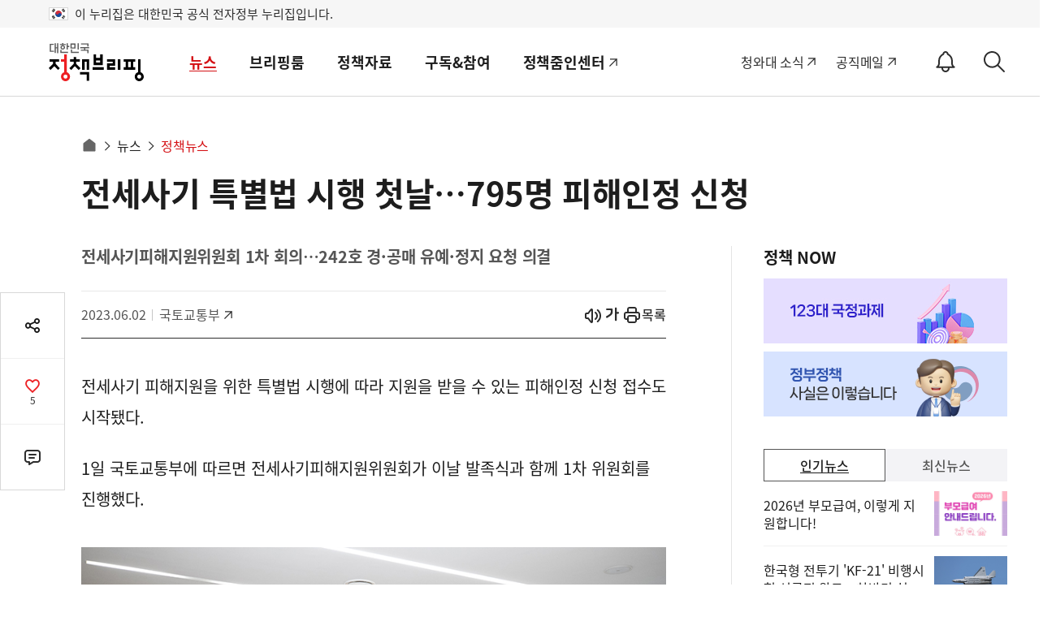

--- FILE ---
content_type: text/html;charset=UTF-8
request_url: https://m.korea.kr/news/policyNewsView.do?newsId=148915862&pWise=mSub&pWiseSub=B6
body_size: 208921
content:
 


<!doctype html>
<html lang="ko">

	








	













	



	
	
	
	
	
	
	

	
	
	
	
	
	
	
	
	
	
	
	
	
	
	
	
	
	
	
	
	
	
	
	
	
	
	
	
	
	
	
	
	
	
	
	
	
	
	
	
	
	
	


<head>
	<title>전세사기 특별법 시행 첫날…795명 피해인정 신청 -  정책뉴스 | 뉴스 | 대한민국 정책브리핑</title>
	<meta charset="utf-8">
	<meta name="viewport" content="width=device-width, initial-scale=1, shrink-to-fit=no" />
	<meta http-equiv="X-UA-Compatible" content="IE=Edge">
	<meta name="keywords" content="대한민국 정책브리핑,KOREA.KR,정책브리핑,정책포털,대한민국정책,대한민국,정부정책,정책,정책코리아,전세사기,전세피해지원">
	

	
	
	




	
	
		
			
			
			
			
			
			
			
				
			
		
	
	
	

<!-- Dable관련 -->

	<meta property="dable:item_id" content="148915862"> 
	<meta property="og:url" content="https://www.korea.kr/news/policyNewsView.do?newsId=148915862"> 
	<meta property="article:section" content="정책뉴스"> 
	<meta property="article:published_time" content="2023-06-02T16:21:00Z"> 





	
	
		<link rel="canonical" href="https://www.korea.kr/news/policyNewsView.do?newsId=148915862"/>
	


















	














<meta name="description" content="전세사기 피해지원을 위한 특별법 시행에 따라 지원을 받을 수 있는 피해인정 신청 접수도 시작됐다. 1일 국토교통부에 따르면 전세사기피해지원위원회가 이날 발족식과 함께 1차 위원회를 진행했다. 1일 오후 서울 강남구 한국토지주택공사(LH) 서울지역본부에서 전세사기피해지원위원회 출범식 및  - 정책브리핑 | 뉴스 | 정책뉴스" />
<meta name="meta_image" property="og:image" content="https://www.korea.kr/newsWeb/resources/attaches/2023.06/02/a9ac01c67478e23f311281f33c2f2256.jpg" >
<meta name="meta_images" property="og:images" content="https://www.korea.kr/newsWeb/resources/attaches/2023.06/02/a9ac01c67478e23f311281f33c2f2256.jpg" >
<meta name="meta_description" property="og:description" content="전세사기 피해지원을 위한 특별법 시행에 따라 지원을 받을 수 있는 피해인정 신청 접수도 시작됐다. 1일 국토교통부에 따르면 전세사기피해지원위원회가 이날 발족식과 함께 1차 위원회를 진행했다. 1일 오후 서울 강남구 한국토지주택공사(LH) 서울지역본부에서 전세사기피해지원위원회 출범식 및 " >
<meta name="meta_title" property="og:title" content="전세사기 특별법 시행 첫날…795명 피해인정 신청" >

<meta name="twitter:card" content="summary_large_image">
<meta name="twitter:title" content="전세사기 특별법 시행 첫날…795명 피해인정 신청">
<meta name="twitter:image" content="https://www.korea.kr/newsWeb/resources/attaches/2023.06/02/a9ac01c67478e23f311281f33c2f2256.jpg">
<meta name="twitter:creator" content="정책브리핑">


	 






<meta charset="utf-8">
<link rel="shortcut icon" href="/images/favicon.ico">
<link rel="apple-touch-icon" href="/images/icon.png">
<link rel="apple-touch-icon" href="https://www.korea.kr/images/mobile/icon.png">
<link rel="apple-touch-icon" href="https://www.korea.kr/images/mobile/icon_a72x72.png">
<link rel="apple-touch-icon" href="https://www.korea.kr/images/mobile/icon_a96x96.png">
<link rel="apple-touch-icon" href="https://www.korea.kr/images/mobile/icon_a144x144.png">
<link rel="apple-touch-icon" href="https://www.korea.kr/images/mobile/icon_a192x192.png">

<link rel="stylesheet" href="/cssV3/webfonts.css?today=202601200323">
<link rel="stylesheet" href="/cssV3/mobile.common.css?today=202601200323">
<link rel="stylesheet" href="/cssV3/mobile.layout.css?today=202601200323">
<link rel="stylesheet" href="/cssV3/mobile.sub.css?today=202601200323">
<link rel="stylesheet" href="/cssV3/mobile.notify.css?today=202601200323">

<script src="/jsV3/jquery-3.7.1.min.js?today=202601200323"></script>
<script src="/jsV3/rwdImageMaps.min.js"></script>
<script src="/jsV3/slide.swiper.js"></script>
<script src="/jsV3/slide.flexslider.min.js"></script>
<script src="/jsV3/slide.slick.min.js"></script>
<script src="https://developers.kakao.com/sdk/js/kakao.min.js"></script>
<script src="/jsV3/cal.js"></script>

<script src="/jsV3/mobile.ui.js?today=202601200323"></script>
<script src="/jsV3/mobile.sub.js?today=202601200323"></script>
<script src="/jsV3/mobile.common.js?today=202601200323"></script>
<script src="/jsV3/mobile.sns.js?today=202601200323"></script>
<script src="/jsV3/jquery.cookie.js"></script>
<script src="/jsV3/jquery.mask.js"></script>
<script src="/jsV3/jquery.tmpl.js"></script>
<script src="/js/jquery-migrate-1.4.1.min.js"></script>
<script src="/jsV3/ark.js"></script>
<script src="/jsV3/mobile.notify.js?today=202601200323"></script>
<script src="/jsV3/pinchzoomer.min.js?today=202601200323"></script><!-- 이미지확대 -->

<script src="/jsV3/RSA/jsbn.js"></script>
<script src="/jsV3/RSA/rsa.js"></script>
<script src="/jsV3/RSA/prng4.js"></script>
<script src="/jsV3/RSA/rng.js"></script>

<!-- pc, mobile 공통 -->
<link rel="stylesheet" href="https://www.korea.kr/cssV5/event.css?today=202601200323">
<link rel="stylesheet" href="https://www.korea.kr/cssV5/curation.css?today=202601200323">
<link rel="stylesheet" href="https://www.korea.kr/cssV5/operations.css?today=202601200323">
<script src="https://www.korea.kr/jsV5/operations.js?today=202601200323"></script>
<script src="https://www.korea.kr/jsV5/makePCookie.js?today=202601200323"></script>

<script src="https://static.nid.naver.com/js/naveridlogin_js_sdk_2.0.2.js" charset="utf-8"></script>
<script src="https://developers.kakao.com/sdk/js/kakao.js"></script>
<script src="https://accounts.google.com/gsi/client" async defer></script>
<script async defer crossorigin="anonymous" src="https://connect.facebook.net/en_US/sdk.js"></script>

<script src="https://www.gstatic.com/firebasejs/7.4.0/firebase-app.js"></script>
<script src="https://www.gstatic.com/firebasejs/7.4.0/firebase-messaging.js"></script>
<script src="/jsV3/fcm_common.js"></script>



	
	
		
	
		
										
														
		
	
		
										
														
		
	
		
										
														
		
	
		
										
														
		
	
		
										
														
		
	
		
										
														
		
	
		
										
														
		
	
		
										
														
		
	
		
										
														
		
	
		
										
														
		
	
		
										
														
		
	
		
										
														
		
	
		
	
		
	
		
	
		
	
		
	
		
	
		
	
		
	
		
	
		
	
		
	
		
	
		
	
		
	
		
	
		
	
		
	
		
	
		
	
		
	
		
	
	
	<script>
		var contextPath = '';
		
		var url = '/news/policyNewsView.do';
		
		var actIdx = '1';
		
		var loading = '<div id="loader" style="line-height: 115px; text-align: center;">';
		loading += '<img alt="로딩중" src="/images/common/ajax-loader2.gif" />';
		loading += '</div>';
		
		//검색
		function goSearch() {
	        var form = document.totalSearchForm;
	        var search = form.keyword.value;
	        if(search != ''){
	        	search = search.replace(/=/gi, "");
	            search = search.replace(/\"/gi, "");
	            search = search.replace(/'/gi, "");
	            search = search.replace(/<script>/gi, "");
	            search = search.replace(/<\/script>/gi, "");
	            form.keyword.value = search;
	            form.submit();
	        }else{
	        	alert('검색어를 입력해주세요');
	        }
	        
	    }
		
	</script>
<!-- Global site tag (gtag.js) - Google Analytics -->
<script async src="https://www.googletagmanager.com/gtag/js?id=UA-134955174-2"></script>
<script>
  window.dataLayer = window.dataLayer || [];
  function gtag(){dataLayer.push(arguments);}
  gtag('js', new Date());

  gtag('config', 'UA-134955174-2');
</script>
<script type="text/javascript" src="//wcs.naver.net/wcslog.js"></script>
<script type="text/javascript">
	if(!wcs_add) var wcs_add = {};
	wcs_add["wa"] = "167a02f35392960";
	if(window.wcs) {
	  wcs_do();
	}
</script>
<!-- Dable 스크립트 시작 / 문의 media@dable.io -->
<script>
	(function(d, a, b, l, e, _) {
		d[b] = d[b] || function() {
			(d[b].q = d[b].q || []).push(arguments)
		};
		e = a.createElement(l);
		e.async = 1;
		e.charset = 'utf-8';
		e.src = '//static.dable.io/dist/plugin.min.js';
		_ = a.getElementsByTagName(l)[0];
		_.parentNode.insertBefore(e, _);
	})(window, document, 'dable', 'script');
	dable('setService', 'm.korea.kr');
	dable('sendLogOnce');
</script>
<!-- Dable 스크립트 종료 / 문의 media@dable.io -->
</head>
<body>
<div class="accessibility">
	<a href="#main">본문 바로가기</a>
	<a href="#lnb">메인메뉴 바로가기</a>
</div>
<div class="eg_info">
	<p><img src="/images/v3/eg_taegeukgi.svg" alt="전자정부">이 누리집은 대한민국 공식 전자정부 누리집입니다.</p>
</div>







<header id="header" class="header">
	<div class="container">
		
			
				
					
						
						
							<h1 class="logo">
								<a href="/"><i class="xe-icon"></i><span>홈</span></a>
							</h1>
						
					
				
			
			
		
		
		



<script>
	$(document).ready(function(){
		
		$('#srchStartDate').simpleDatepicker();
		$('#srchEndDate').simpleDatepicker();
		$('#srchStartDateBtn').click(function(){
			$('#srchStartDate').click();
			$('#hidden_dateRange').val('day');
		});
		$('#srchEndDateBtn').click(function(){
			$('#srchEndDate').click();			
			$('#hidden_dateRange').val('day');
		});		
		
		$('#srchStartDate, #srchEndDate').click(function(){
			$('#hidden_dateRange').val('day');
		});
		
    	$('input[name=form_dateRange]').click(function(){
        	var range = $(this).val();  
        	$('#hidden_dateRange').val(range);
        	doDate(range);
        });
		
    	
    	
        $("input[name=subJectType], input[name=subJectCode], input[name=deptType], input[name=deptCode], input[name=newsType]").click(function(){
			$('.select_opt ul').empty();
			
			var name = $(this).attr('name');
			if('deptType' == name){
				var code = $(this).attr('id').replace('deptType', '');
				$("input[id^=pgtype_ta2_"+code+"]").attr("checked", false);				
			}else if('deptCode' == name){
				var code = $(this).val().substr(0,1);
				$('input[id=deptType'+code+']').attr("checked", false);
			}else if('subJectType' == name){
				var code = $(this).val().substr(0,5);
				$('input[id^=scode_'+code+']').attr("checked", false);				
			}else if('subJectCode' == name){
				var code = $(this).val().substr(0,5);
				$('input[id=stype_'+code+']').attr("checked", false);				
			}
			
			$('input[name=subJectType]:checked').each(function(){
				$('.select_opt ul').append('<li><button value="'+$(this).attr('id')+'">'+$(this).attr('title')+'<span>삭제</span></button></li>');
			}); 
			
			$('input[name=subJectCode]:checked').each(function(){
				$('.select_opt ul').append('<li><button value="'+$(this).attr('id')+'">'+$(this).attr('title')+'<span>삭제</span></button></li>');
			}); 
			
			$("input[name=deptType]:checked").each(function(){
				$('.select_opt ul').append('<li><button value="'+$(this).attr('id')+'">'+$(this).attr('title')+'<span>삭제</span></button></li>');
			}); 
			
			$("input[name=deptCode]:checked").each(function(){
				$('.select_opt ul').append('<li><button value="'+$(this).attr('id')+'">'+$(this).attr('title')+'<span>삭제</span></button></li>');
			});
			
			$("input[name=newsType]:checked").each(function(){
				$('.select_opt ul').append('<li><button value="'+$(this).attr('id')+'">'+$(this).attr('title')+'<span>삭제</span></button></li>');
			}); 
			
			fn_liempty();
		});
        
        
        $('.form_box .dtl_sch_btn .restart').click(function(){
        	$($('input[name=form_dateRange]')[0]).prop('checked', true);        	
        	$($('input[name=form_range]')[0]).prop('checked', true);        	
        	$('#srchStartDate').val('');
    		$('#srchEndDate').val('');
        	
        	 $("input[name=subJectType], input[name=subJectCode], input[name=deptType], input[name=deptCode], input[name=newsType]").prop('checked', false);
        	 
        	 $('.select_opt ul').empty();
        });
        
        
        $('.form_box .dtl_sch_btn .sch, .form_box .sch .submit').click(function(){
        	fn_submit(); 
        });
        
        $('#sarchKeyword').keyup(function(event) {
        	if(event.keyCode == 13){
    			fn_submit(); 	
    		}    		  		
    	});
        
        $(document).click(function(event) {    		
    		if($(event.target).closest('.form_box .sch').length == 0){
    			hideArk();
    		}    		
    	});
    	
    	$(document).keyup(function(event) {   
    		if(event.keyCode == 9){
    			if($(event.target).closest('.form_box .sch').length == 0){
        			hideArk();
        		} 	
    		}    		  		
    	});
    	
    	
		$('.clear_input').click(function(e){
			e.preventDefault();
		  $('#sarchKeyword').val('');		
			hideArk();
		});		
		
		//sch ();
		
	});
	
	function fn_liempty(){
		$('.select_opt ul li button').off('click').on('click', function(){});
		$('.select_opt ul li button').click(function (){
			var id = $(this).val();
			$('#'+id).attr("checked", false);
			$(this).closest('li').remove();
	   });
	}
	
	function fn_submit(){
		var ckArray = new Array();
    	$("input[name=deptType]:checked").each(function(){
    		ckArray.push(this.value);
    	});
    	$('#dtl_dept_type').val(ckArray);
    	
    	ckArray = new Array();
    	$("input[name=deptCode]:checked").each(function(){
    		ckArray.push(this.value);
    	});        	
    	$('#dtl_dept_code').val(ckArray);
    	
    	ckArray = new Array();
    	$("input[name=newsType]:checked").each(function(){
    		ckArray.push(this.value);
    	});        	
    	$('#dtl_news_type').val(ckArray);
    	
    	ckArray = new Array();
    	$('input[name=subJectCode]:checked').each(function(){
    		ckArray.push(this.value);
    	});        	
    	$('#dtl_newsml_code').val(ckArray);
    	        	 
    	ckArray = new Array();
    	$('input[name=subJectType]:checked').each(function(){
    		ckArray.push(this.value);
    	});        	
    	$('#dtl_smenu').val(ckArray);
    	        	 
    	
    	if($("#sarchKeyword").val() == "" || $("#sarchKeyword").val() == null){
    		alert("검색어를 입력해주세요");
    		$("#sarchKeyword").val("");
    		$("#sarchKeyword").focus();
    		return false;
    		event.preventDefault();
    	}
    	
    	
    	if('day' == $('#hidden_dateRange').val()){        		
    		if("" == $('#srchStartDate').val()){
    			alert("검색 시작일을 입력하세요.");
    			$('#srchStartDate').focus();
                return false;
    		}        		
			if("" == $('#srchEndDate').val()){
				alert("검색 종료일을 입력하세요.");
				$('#srchEndDate').focus();
                return false;
    		}        		
    		if( "" != $('#srchStartDate').val() && "" != $('#srchEndDate').val()) {
	            if($('#srchStartDate').val() > $('#srchEndDate').val() ){
	                alert("시작일이 종료일보다 클 수 없습니다.");
	                $('#srchEndDate').focus();
	                return false;
	            }
	        }        		
    		$('#sdate').val($('#srchStartDate').val());
    		$('#edate').val($('#srchEndDate').val());
    		
    		$("#dateRange").val($('#hidden_dateRange').val());
    	}else{
    		$('#sdate').val($('#srchStartDate').val());
    		$('#edate').val($('#srchEndDate').val());
    		//doDate($('input[name=form_dateRange]:checked').val());
    	}
    	
    	$('#range').val($('input[name=form_range]:checked').val());
    	$('#keyword').val($('#sarchKeyword').val());
    	    		
    	$('#totalSearchForm').submit();
	}
	
	// 날짜지정
	function doDate(range){
		var startDate = "";
		var endDate = "";

		if(range != "all") {

			var currentDate = new Date();
			endDate = dateFormat(currentDate,"-");

			if (range == "day") {
				currentDate.setDate(currentDate.getDate()-1);
			} else if (range == "week") {
				currentDate.setDate(currentDate.getDate()-7);
			} else if (range == "month") {
				currentDate.setMonth(currentDate.getMonth()-1);
			} else if (range == "year") {
				currentDate.setFullYear(currentDate.getFullYear()-1);
			} else {
				startDate = "1970-01-01";
			}

			startDate = dateFormat(currentDate,"-");
		}
		
		$("#srchStartDate").val(startDate);
		$("#srchEndDate").val(endDate);
		$("#dateRange").val(range);
	}
	
	// 기간 설정
	function dateFormat(date, separator) {
		var year = date.getFullYear();
		var month = date.getMonth() +1;
		var day = date.getDate();
		
		if (month <10) {
			month = "0" + month;
		}

		if (day <10) {
			day = "0" + day;
		}

		return year + separator + month + separator + day;
	}
 

</script>
		<!--//lnb-->
		<form method="get" name="totalSearchForm" id="totalSearchForm" action="/totalSearch.do" >
			<input type="hidden" name="where" id="topSearchWhere" value="ALL" />
            <input type="hidden" name="op" id="topSearchOp" value="" />
            <input type="hidden" id="multiFlag"			name="multiFlag" 		value="Y" 	title="멀티그룹바이 FLAG"/>
			<input type="hidden" id="dtl_dept_type"		name="dtl_dept_type"    value="" 	title="상세검색-기관코드(대)목록"/>
			<input type="hidden" id="dtl_dept_code"		name="dtl_dept_code"    value="" 	title="상세검색-기관코드목록"/>
			<input type="hidden" id="dtl_news_type"		name="dtl_news_type"    value="" 	title="상세검색-유형별목록"/>				                				
			<input type="hidden" id="dateRange"			name="dateRange"     	value="all" 	title="상세검색-검색기간"/>
			<input type="hidden" id="range"				name="range"     		value="ALL" 	title="상세검색-검색범위"/>
			<input type="hidden" id="sdate"				name="sdate"     		value="" 	title="상세검색-검색시작일"/>
			<input type="hidden" id="edate"				name="edate"     		value="" 	title="상세검색-검색종료일"/>		
			<input type="hidden" id="keyword" 			name="keyword" 			title="검색어"/>	
			<input type="hidden" id="dtl_smenu"			name="dtl_smenu" 		value="" 			title="상세검색-주제별 대분류"/>
			<input type="hidden" id="dtl_newsml_code"	name="dtl_newsml_code" 	value="" 	title="상세검색-주제별 중분류"/>
			<input type="hidden" name="multiFlag" value="Y" title="멀티그룹바이 FLAG">					
		</form>
		<!-- <a class="sch-btn" href="javascript:void(0);"><i class="xi-search"></i><span class="sr-only">검색 바로가기</span></a> -->
		
		<!-- 알림설정 버튼 -->
		
			<button id="notify_button_id" type="button" class="notify_open" href="javascript:void(0);" value="0"><i class="notify_status"><span>OFF</span></i><span>알림설정 바로가기</span></button>
			<script>
				controllNotiBtn(); 
			</script>
		
		<button type="button" class="sch_open" href="javascript:void(0);"><i class="xe-icon"></i><span>검색 바로가기</span></button>
		<div class="sch_layer">
			<div class="container">
				<h1><img src="/images/common/logo.svg" alt="정책브리핑"><span>Search</span></h1>
				<div class="form_box">
					<input type="hidden" name="where" id="topSearchWhere" value="ALL" />
                       <input type="hidden" name="op" id="topSearchOp" value="" />
					<fieldset>
						<legend>검색폼</legend>
						<div class="sch">
							<label for="sarchKeyword" class="sr-only">검색어</label>
							<input id="sarchKeyword" type="text" name="sarchKeyword" placeholder="검색어를 입력하세요." />
							<button class="clear_input" type="button">입력내용삭제</button><!-- 입력내용삭제 20210622 -->
							<input type="hidden" name="multiFlag" value="Y" title="멀티그룹바이 FLAG" />
							<button class="submit" type="button" ><i class="xi-search"></i><span class="sr-only">검색</span></button>			
							<!-- <div id="ark"></div> -->
							<div id="ark" style="position: relative; z-index: 999999; top: 0px; left: 0px; width: 200px;">
								<div class="ark_wrap" id="ark_wrap" style="position: absolute; top: 0px; left: 0px; width: 200px; display: block;">
									<ul>
										<li class="ark_content">
											<ul class="fl" id="ark_content_list" style="width: 200px;">
												<li id="bg0">
													<font style="font-size:13px">
														<font style="color:#CC6633">정책</font>
													</font>
													<span id="f0" style="display:none;">정책</span>
													<span style="position:absolute; right:5px;">&nbsp;</span>
												</li>
												<li id="bg1">
													<font style="font-size:13px">
														<font style="color:#CC6633">정책</font>달력</font>
													<span id="f1" style="display:none;">정책달력</span>
													<span style="position:absolute; right:5px;">&nbsp;</span>
												</li>
											</ul>
										</li>
										<li class="ark_footer" id="ark_footer" style="width: 200px;">
											<div class="left" style="padding:8px 0 0 5px; color:#888888;">
												<label onclick="onConvert('rw');" style="cursor:pointer;">끝단어 더보기</label>
											</div>
											<div class="right" style="padding:8px 0 0 0; color:#888888;"/>
										</li>
									</ul>
								</div>
							</div>				
						</div>
						
						<div class="dtl">
							<button class="dtl_sch_open" type="button"><span>상세검색<i>열기</i></span></button>
							<div class="dtl_sch_post">
								<ul class="tab">
									<li class="active"><button type="button">기간/범위</button></li>
									<li><button type="button">주제별</button></li>
									<li><button type="button">기관별</button></li>
									<li><button type="button">유형별</button></li>
								</ul>
								<div class="tab_cont">
									<div id="detailSchCont1" class="cont">
										<div class="post">
											<strong class="title">검색기간</strong>
											<div class="sort">
												<ul>
													<li>
														<input type="radio" name="form_dateRange" id="period_a" title="전체" checked="checked" value="all"/>
														<label for="period_a">전체</label>
													</li>
													<li>
														<input type="radio" name="form_dateRange" id="period_w" title="1주" value="week"/>
														<label for="period_w">1주</label>
													</li>
													<li>
														<input type="radio" name="form_dateRange" id="period_m" title="1달" value="month"/>
														<label for="period_m">1달</label>
													</li>
													<li>
														<input type="radio" name="form_dateRange" id="period_y" title="1년" value="year"/>
														<label for="period_y">1년</label>
													</li>
													<input type="hidden" name="hidden_dateRange" id="hidden_dateRange" />
													<li class="period">
														<label for="srchStartDate">검색시작년월일입력</label>
														<span>
															<input id="srchStartDate" name="srchStartDate" value="" title="검색 시작일 입력 예)20210229" type="text" readonly="readonly"/>
															<button id="srchStartDateBtn"><span>시작날짜 달력 팝업 열기</span></button>
														</span>
														<em>~</em>
														<label for="srchEndDate">검색마지막년월일입력</label>
														<span>
															<input id="srchEndDate" name="srchEndDate" value="" title="검색 종료일 입력 예)20221013" type="text"  readonly="readonly"/>
															<button id="srchEndDateBtn"><span>끝날짜 달력 팝업 열기</span></button>
														</span>
													</li>
												</ul>
											</div>
											<strong class="title">검색범위</strong>
											<div class="sort">
												<ul>
													<li>
														<input type="radio" name="form_range" id="scope_a" title="전체" checked="checked" value="ALL" />
														<label for="scope_a">전체</label>
													</li>
													<li>
														<input type="radio" name="form_range" id="scope_title" title="제목" value="TITLE" />
														<label for="scope_title">제목</label>
													</li>
													<li>
														<input type="radio" name="form_range" id="period_text" title="본문" value="CONTENT" />
														<label for="period_text">본문</label>
													</li>
													<li>
														<input type="radio" name="form_range" id="period_file" title="첨부파일" value="ATTACH_NAME" />
														<label for="period_file">첨부파일</label>
													</li>
												</ul>												
											</div>
										</div>
									</div>
									<div id="detailSchCont2" class="cont"><!-- 주제별  -->
										<div class="post">
											<div class="box control">
												<ul>
																					
														
															
																<li>
																	<div>
																		<input type="checkbox" value="EDS01" id="stype_EDS01" title="경제" name="subJectType">
																		<label for="stype_EDS01">경제</label>
																		<button class="sbtn" type="button"><span><i>펼치기</i></span></button>
																	</div>
																	<ul>
																													
																												
																						
															
														
																					
														
																													
																												
																						
															
																<li>
																	<input type="checkbox" value="EDS0101" id="scode_EDS0101" title="경제일반" name="subJectCode">
																	<label for="scode_EDS0101">경제일반</label>
																</li>
															
														
																					
														
																													
																												
																						
															
														
																					
														
																													
																												
																						
															
														
																					
														
																													
																												
																						
															
														
																					
														
																													
																												
																						
															
														
																					
														
																													
																												
																						
															
														
																					
														
																													
																												
																						
															
														
																					
														
																													
																												
																						
															
														
																					
														
																													
																												
																						
															
														
																					
														
																													
																												
																						
															
																<li>
																	<input type="checkbox" value="EDS0102" id="scode_EDS0102" title="생활경제" name="subJectCode">
																	<label for="scode_EDS0102">생활경제</label>
																</li>
															
														
																					
														
																													
																												
																						
															
														
																					
														
																													
																												
																						
															
														
																					
														
																													
																												
																						
															
														
																					
														
																													
																												
																						
															
														
																					
														
																													
																												
																						
															
														
																					
														
																													
																												
																						
															
														
																					
														
																													
																												
																						
															
																<li>
																	<input type="checkbox" value="EDS0103" id="scode_EDS0103" title="기업" name="subJectCode">
																	<label for="scode_EDS0103">기업</label>
																</li>
															
														
																					
														
																													
																												
																						
															
														
																					
														
																													
																												
																						
															
														
																					
														
																													
																												
																						
															
														
																					
														
																													
																												
																						
															
														
																					
														
																													
																												
																						
															
																<li>
																	<input type="checkbox" value="EDS0104" id="scode_EDS0104" title="금융" name="subJectCode">
																	<label for="scode_EDS0104">금융</label>
																</li>
															
														
																					
														
																													
																												
																						
															
														
																					
														
																													
																												
																						
															
														
																					
														
																													
																												
																						
															
														
																					
														
																													
																												
																						
															
																<li>
																	<input type="checkbox" value="EDS0105" id="scode_EDS0105" title="산업" name="subJectCode">
																	<label for="scode_EDS0105">산업</label>
																</li>
															
														
																					
														
																													
																												
																						
															
														
																					
														
																													
																												
																						
															
														
																					
														
																													
																												
																						
															
														
																					
														
																													
																												
																						
															
														
																					
														
																													
																												
																						
															
														
																					
														
																													
																												
																						
															
														
																					
														
																													
																												
																						
															
														
																					
														
																													
																												
																						
															
																<li>
																	<input type="checkbox" value="EDS0106" id="scode_EDS0106" title="국토개발·지역경제" name="subJectCode">
																	<label for="scode_EDS0106">국토개발·지역경제</label>
																</li>
															
														
																					
														
																													
																												
																						
															
														
																					
														
																													
																												
																						
															
														
																					
														
																													
																												
																						
															
														
																					
														
																													
																												
																						
															
														
																					
														
																													
																												
																						
															
														
																					
														
																													
																												
																						
															
														
																					
														
																													
																												
																						
															
														
																					
														
																													
																												
																						
															
														
																					
														
																													
																												
																						
															
																<li>
																	<input type="checkbox" value="EDS0107" id="scode_EDS0107" title="통신·과학" name="subJectCode">
																	<label for="scode_EDS0107">통신·과학</label>
																</li>
															
														
																					
														
																													
																												
																						
															
														
																					
														
																													
																												
																						
															
														
																					
														
																													
																												
																						
															
														
																					
														
																													
																												
																						
															
														
																					
														
																													
																												
																						
															
														
																					
														
																													
																												
																						
															
														
																					
														
																													
															
																	</ul>
																</li>
																<li>
																	<div>
																		<input type="checkbox" value="EDS02" id="stype_EDS02" title="사회" name="subJectType">
																		<label for="stype_EDS02">사회</label>
																		<button class="sbtn" type="button"><span><i>펼치기</i></span></button>
																	</div>
																	<ul>
																												
																						
															
														
																					
														
																													
																												
																						
															
																<li>
																	<input type="checkbox" value="EDS0201" id="scode_EDS0201" title="사회일반" name="subJectCode">
																	<label for="scode_EDS0201">사회일반</label>
																</li>
															
														
																					
														
																													
																												
																						
															
														
																					
														
																													
																												
																						
															
														
																					
														
																													
																												
																						
															
														
																					
														
																													
																												
																						
															
														
																					
														
																													
																												
																						
															
														
																					
														
																													
																												
																						
															
														
																					
														
																													
																												
																						
															
														
																					
														
																													
																												
																						
															
														
																					
														
																													
																												
																						
															
														
																					
														
																													
																												
																						
															
														
																					
														
																													
																												
																						
															
																<li>
																	<input type="checkbox" value="EDS0202" id="scode_EDS0202" title="노동·고용" name="subJectCode">
																	<label for="scode_EDS0202">노동·고용</label>
																</li>
															
														
																					
														
																													
																												
																						
															
														
																					
														
																													
																												
																						
															
														
																					
														
																													
																												
																						
															
														
																					
														
																													
																												
																						
															
														
																					
														
																													
																												
																						
															
														
																					
														
																													
																												
																						
															
														
																					
														
																													
																												
																						
															
																<li>
																	<input type="checkbox" value="EDS0203" id="scode_EDS0203" title="복지" name="subJectCode">
																	<label for="scode_EDS0203">복지</label>
																</li>
															
														
																					
														
																													
																												
																						
															
														
																					
														
																													
																												
																						
															
														
																					
														
																													
																												
																						
															
														
																					
														
																													
																												
																						
															
														
																					
														
																													
																												
																						
															
														
																					
														
																													
																												
																						
															
														
																					
														
																													
																												
																						
															
														
																					
														
																													
																												
																						
															
														
																					
														
																													
																												
																						
															
														
																					
														
																													
																												
																						
															
														
																					
														
																													
																												
																						
															
														
																					
														
																													
																												
																						
															
														
																					
														
																													
																												
																						
															
																<li>
																	<input type="checkbox" value="EDS0204" id="scode_EDS0204" title="보건·위생" name="subJectCode">
																	<label for="scode_EDS0204">보건·위생</label>
																</li>
															
														
																					
														
																													
																												
																						
															
														
																					
														
																													
																												
																						
															
														
																					
														
																													
																												
																						
															
														
																					
														
																													
																												
																						
															
														
																					
														
																													
																												
																						
															
														
																					
														
																													
																												
																						
															
														
																					
														
																													
																												
																						
															
																<li>
																	<input type="checkbox" value="EDS0205" id="scode_EDS0205" title="교육·입시" name="subJectCode">
																	<label for="scode_EDS0205">교육·입시</label>
																</li>
															
														
																					
														
																													
																												
																						
															
														
																					
														
																													
																												
																						
															
														
																					
														
																													
																												
																						
															
														
																					
														
																													
																												
																						
															
														
																					
														
																													
																												
																						
															
														
																					
														
																													
																												
																						
															
														
																					
														
																													
																												
																						
															
														
																					
														
																													
																												
																						
															
														
																					
														
																													
																												
																						
															
																<li>
																	<input type="checkbox" value="EDS0206" id="scode_EDS0206" title="환경" name="subJectCode">
																	<label for="scode_EDS0206">환경</label>
																</li>
															
														
																					
														
																													
																												
																						
															
														
																					
														
																													
																												
																						
															
														
																					
														
																													
																												
																						
															
														
																					
														
																													
																												
																						
															
														
																					
														
																													
																												
																						
															
														
																					
														
																													
																												
																						
															
														
																					
														
																													
																												
																						
															
														
																					
														
																													
																												
																						
															
														
																					
														
																													
															
																	</ul>
																</li>
																<li>
																	<div>
																		<input type="checkbox" value="EDS03" id="stype_EDS03" title="문화" name="subJectType">
																		<label for="stype_EDS03">문화</label>
																		<button class="sbtn" type="button"><span><i>펼치기</i></span></button>
																	</div>
																	<ul>
																												
																						
															
														
																					
														
																													
																												
																						
															
																<li>
																	<input type="checkbox" value="EDS0301" id="scode_EDS0301" title="문화일반" name="subJectCode">
																	<label for="scode_EDS0301">문화일반</label>
																</li>
															
														
																					
														
																													
																												
																						
															
														
																					
														
																													
																												
																						
															
														
																					
														
																													
																												
																						
															
														
																					
														
																													
																												
																						
															
														
																					
														
																													
																												
																						
															
														
																					
														
																													
																												
																						
															
														
																					
														
																													
																												
																						
															
														
																					
														
																													
																												
																						
															
														
																					
														
																													
																												
																						
															
																<li>
																	<input type="checkbox" value="EDS0302" id="scode_EDS0302" title="공연·예술" name="subJectCode">
																	<label for="scode_EDS0302">공연·예술</label>
																</li>
															
														
																					
														
																													
																												
																						
															
														
																					
														
																													
																												
																						
															
														
																					
														
																													
																												
																						
															
														
																					
														
																													
																												
																						
															
																<li>
																	<input type="checkbox" value="EDS0303" id="scode_EDS0303" title="문화콘텐츠" name="subJectCode">
																	<label for="scode_EDS0303">문화콘텐츠</label>
																</li>
															
														
																					
														
																													
																												
																						
															
														
																					
														
																													
																												
																						
															
														
																					
														
																													
																												
																						
															
														
																					
														
																													
																												
																						
															
														
																					
														
																													
																												
																						
															
														
																					
														
																													
																												
																						
															
														
																					
														
																													
																												
																						
															
														
																					
														
																													
																												
																						
															
														
																					
														
																													
																												
																						
															
														
																					
														
																													
																												
																						
															
																<li>
																	<input type="checkbox" value="EDS0304" id="scode_EDS0304" title="관광" name="subJectCode">
																	<label for="scode_EDS0304">관광</label>
																</li>
															
														
																					
														
																													
																												
																						
															
														
																					
														
																													
																												
																						
															
														
																					
														
																													
																												
																						
															
														
																					
														
																													
																												
																						
															
														
																					
														
																													
																												
																						
															
														
																					
														
																													
																												
																						
															
														
																					
														
																													
																												
																						
															
																<li>
																	<input type="checkbox" value="EDS0305" id="scode_EDS0305" title="체육" name="subJectCode">
																	<label for="scode_EDS0305">체육</label>
																</li>
															
														
																					
														
																													
																												
																						
															
														
																					
														
																													
																												
																						
															
														
																					
														
																													
																												
																						
															
														
																					
														
																													
																												
																						
															
														
																					
														
																													
																												
																						
															
														
																					
														
																													
															
																	</ul>
																</li>
																<li>
																	<div>
																		<input type="checkbox" value="EDS04" id="stype_EDS04" title="외교/안보" name="subJectType">
																		<label for="stype_EDS04">외교/안보</label>
																		<button class="sbtn" type="button"><span><i>펼치기</i></span></button>
																	</div>
																	<ul>
																												
																						
															
														
																					
														
																													
																												
																						
															
																<li>
																	<input type="checkbox" value="EDS0401" id="scode_EDS0401" title="외교" name="subJectCode">
																	<label for="scode_EDS0401">외교</label>
																</li>
															
														
																					
														
																													
																												
																						
															
														
																					
														
																													
																												
																						
															
														
																					
														
																													
																												
																						
															
														
																					
														
																													
																												
																						
															
														
																					
														
																													
																												
																						
															
														
																					
														
																													
																												
																						
															
														
																					
														
																													
																												
																						
															
														
																					
														
																													
																												
																						
															
														
																					
														
																													
																												
																						
															
														
																					
														
																													
																												
																						
															
																<li>
																	<input type="checkbox" value="EDS0402" id="scode_EDS0402" title="안보" name="subJectCode">
																	<label for="scode_EDS0402">안보</label>
																</li>
															
														
																					
														
																													
																												
																						
															
														
																					
														
																													
																												
																						
															
														
																					
														
																													
																												
																						
															
														
																					
														
																													
																												
																						
															
														
																					
														
																													
																												
																						
															
														
																					
														
																													
																												
																						
															
														
																					
														
																													
																												
																						
															
														
																					
														
																													
																												
																						
															
																<li>
																	<input type="checkbox" value="EDS0403" id="scode_EDS0403" title="남북관계" name="subJectCode">
																	<label for="scode_EDS0403">남북관계</label>
																</li>
															
														
																					
														
																													
																												
																						
															
														
																					
														
																													
																												
																						
															
														
																					
														
																													
																												
																						
															
														
																					
														
																													
																												
																						
															
														
																					
														
																													
																												
																						
															
														
																					
														
																													
																												
																						
															
														
																					
														
																													
																												
																						
															
																<li>
																	<input type="checkbox" value="EDS0404" id="scode_EDS0404" title="국제" name="subJectCode">
																	<label for="scode_EDS0404">국제</label>
																</li>
															
														
																					
														
																													
																												
																						
															
														
																					
														
																													
																												
																						
															
														
																					
														
																													
																												
																						
															
														
																					
														
																													
																												
																						
															
														
																					
														
																													
																												
															
																	</ul>
																</li>															
																						
															
														
														
												</ul>												
											</div>
										</div>
									</div>
									
									<div id="detailSchCont3" class="cont">
										<div class="post">

											<div class="box control">
												<ul>
													<li>
														<div>
															<input value="A" id="deptTypeA" title="부처" type="checkbox" name="deptType">
															<label for="deptTypeA"> 부처</label>
															<button class="sbtn" type="button"><span><i>펼치기</i></span></button>
														</div>
														<ul>
																					
																
																	<li>
																		
																			
																			
																				<input type="checkbox" name="deptCode" value="A00020" id="pgtype_ta2_A00020" title="감사원"/>
																				<label for="pgtype_ta2_A00020">감사원</label>
																			
																		
																	</li>
																
																					
																
																					
																
																					
																
																					
																
																					
																
																	<li>
																		
																			
																			
																				<input type="checkbox" name="deptCode" value="A00001" id="pgtype_ta2_A00001" title="고용노동부"/>
																				<label for="pgtype_ta2_A00001">고용노동부</label>
																			
																		
																	</li>
																
																					
																
																					
																
																	<li>
																		
																			
																			
																				<input type="checkbox" name="deptCode" value="A00033" id="pgtype_ta2_A00033" title="과학기술정보통신부"/>
																				<label for="pgtype_ta2_A00033">과학기술정보통신부</label>
																			
																		
																	</li>
																
																					
																
																					
																
																	<li>
																		
																			
																			
																				<input type="checkbox" name="deptCode" value="A00002" id="pgtype_ta2_A00002" title="교육부"/>
																				<label for="pgtype_ta2_A00002">교육부</label>
																			
																		
																	</li>
																
																					
																
																					
																
																	<li>
																		
																			
																			
																				<input type="checkbox" name="deptCode" value="A00038" id="pgtype_ta2_A00038" title="국가데이터처"/>
																				<label for="pgtype_ta2_A00038">국가데이터처</label>
																			
																		
																	</li>
																
																					
																
																	<li>
																		
																			
																			
																				<input type="checkbox" name="deptCode" value="A00037" id="pgtype_ta2_A00037" title="국가보훈부"/>
																				<label for="pgtype_ta2_A00037">국가보훈부</label>
																			
																		
																	</li>
																
																					
																
																					
																
																					
																
																					
																
																					
																
																	<li>
																		
																			
																			
																				<input type="checkbox" name="deptCode" value="A00004" id="pgtype_ta2_A00004" title="국무조정실"/>
																				<label for="pgtype_ta2_A00004">국무조정실</label>
																			
																		
																	</li>
																
																					
																
																					
																
																					
																
																					
																
																	<li>
																		
																			
																			
																				<input type="checkbox" name="deptCode" value="A00005" id="pgtype_ta2_A00005" title="국방부"/>
																				<label for="pgtype_ta2_A00005">국방부</label>
																			
																		
																	</li>
																
																					
																
																					
																
																	<li>
																		
																			
																			
																				<input type="checkbox" name="deptCode" value="A00006" id="pgtype_ta2_A00006" title="국토교통부"/>
																				<label for="pgtype_ta2_A00006">국토교통부</label>
																			
																		
																	</li>
																
																					
																
																					
																
																					
																
																	<li>
																		
																			
																			
																				<input type="checkbox" name="deptCode" value="A00040" id="pgtype_ta2_A00040" title="기획예산처"/>
																				<label for="pgtype_ta2_A00040">기획예산처</label>
																			
																		
																	</li>
																
																					
																
																	<li>
																		
																			
																			
																				<input type="checkbox" name="deptCode" value="A00019" id="pgtype_ta2_A00019" title="기후에너지환경부"/>
																				<label for="pgtype_ta2_A00019">기후에너지환경부</label>
																			
																		
																	</li>
																
																					
																
																	<li>
																		
																			
																			
																				<input type="checkbox" name="deptCode" value="A00008" id="pgtype_ta2_A00008" title="농림축산식품부"/>
																				<label for="pgtype_ta2_A00008">농림축산식품부</label>
																			
																		
																	</li>
																
																					
																
																					
																
																	<li>
																		
																			
																				<input type="checkbox" name="deptCode" value="A00009,D00020" id="pgtype_ta2_A00009" title="문화체육관광부"/>
																				<label for="pgtype_ta2_A00009">문화체육관광부</label>
																			
																			
																		
																	</li>
																
																					
																
																					
																
																					
																
																	<li>
																		
																			
																			
																				<input type="checkbox" name="deptCode" value="A00010" id="pgtype_ta2_A00010" title="법무부"/>
																				<label for="pgtype_ta2_A00010">법무부</label>
																			
																		
																	</li>
																
																					
																
																	<li>
																		
																			
																			
																				<input type="checkbox" name="deptCode" value="A00011" id="pgtype_ta2_A00011" title="법제처"/>
																				<label for="pgtype_ta2_A00011">법제처</label>
																			
																		
																	</li>
																
																					
																
																					
																
																	<li>
																		
																			
																			
																				<input type="checkbox" name="deptCode" value="A00012" id="pgtype_ta2_A00012" title="보건복지부"/>
																				<label for="pgtype_ta2_A00012">보건복지부</label>
																			
																		
																	</li>
																
																					
																
																					
																
																	<li>
																		
																			
																			
																				<input type="checkbox" name="deptCode" value="A00015" id="pgtype_ta2_A00015" title="산업통상부"/>
																				<label for="pgtype_ta2_A00015">산업통상부</label>
																			
																		
																	</li>
																
																					
																
																					
																
																	<li>
																		
																			
																			
																				<input type="checkbox" name="deptCode" value="A00013" id="pgtype_ta2_A00013" title="성평등가족부"/>
																				<label for="pgtype_ta2_A00013">성평등가족부</label>
																			
																		
																	</li>
																
																					
																
																					
																
																	<li>
																		
																			
																			
																				<input type="checkbox" name="deptCode" value="A00027" id="pgtype_ta2_A00027" title="식품의약품안전처"/>
																				<label for="pgtype_ta2_A00027">식품의약품안전처</label>
																			
																		
																	</li>
																
																					
																
																	<li>
																		
																			
																			
																				<input type="checkbox" name="deptCode" value="A00014" id="pgtype_ta2_A00014" title="외교부"/>
																				<label for="pgtype_ta2_A00014">외교부</label>
																			
																		
																	</li>
																
																					
																
																					
																
																					
																
																	<li>
																		
																			
																			
																				<input type="checkbox" name="deptCode" value="A00030" id="pgtype_ta2_A00030" title="인사혁신처"/>
																				<label for="pgtype_ta2_A00030">인사혁신처</label>
																			
																		
																	</li>
																
																					
																
																					
																
																	<li>
																		
																			
																			
																				<input type="checkbox" name="deptCode" value="A00041" id="pgtype_ta2_A00041" title="재정경제부"/>
																				<label for="pgtype_ta2_A00041">재정경제부</label>
																			
																		
																	</li>
																
																					
																
																					
																
																					
																
																	<li>
																		
																			
																			
																				<input type="checkbox" name="deptCode" value="A00032" id="pgtype_ta2_A00032" title="중소벤처기업부"/>
																				<label for="pgtype_ta2_A00032">중소벤처기업부</label>
																			
																		
																	</li>
																
																					
																
																					
																
																					
																
																	<li>
																		
																			
																			
																				<input type="checkbox" name="deptCode" value="A00039" id="pgtype_ta2_A00039" title="지식재산처"/>
																				<label for="pgtype_ta2_A00039">지식재산처</label>
																			
																		
																	</li>
																
																					
																
																					
																
																	<li>
																		
																			
																			
																				<input type="checkbox" name="deptCode" value="A00016" id="pgtype_ta2_A00016" title="청와대"/>
																				<label for="pgtype_ta2_A00016">청와대</label>
																			
																		
																	</li>
																
																					
																
																	<li>
																		
																			
																			
																				<input type="checkbox" name="deptCode" value="A00017" id="pgtype_ta2_A00017" title="통일부"/>
																				<label for="pgtype_ta2_A00017">통일부</label>
																			
																		
																	</li>
																
																					
																
																					
																
																					
																
																	<li>
																		
																			
																			
																				<input type="checkbox" name="deptCode" value="A00023" id="pgtype_ta2_A00023" title="해양수산부"/>
																				<label for="pgtype_ta2_A00023">해양수산부</label>
																			
																		
																	</li>
																
																					
																
																	<li>
																		
																			
																			
																				<input type="checkbox" name="deptCode" value="A00031" id="pgtype_ta2_A00031" title="행정안전부"/>
																				<label for="pgtype_ta2_A00031">행정안전부</label>
																			
																		
																	</li>
																
																					
																
															
														</ul>
													</li>
													<li>
														<div>
															<input value="B" id="deptTypeB" title="청" type="checkbox" name="deptType">
															<label for="deptTypeB"> 청</label>
															<button class="sbtn" type="button"><span><i>펼치기</i></span></button>
														</div>
														<ul>
															
																
															
																
															
																
																	<li>
																		<input type="checkbox" name="deptCode" value="B00001" id="pgtype_ta2_B00001" title="검찰청">
																		<label for="pgtype_ta2_B00001">검찰청</label>
																	</li>
																
															
																
															
																
																	<li>
																		<input type="checkbox" name="deptCode" value="B00002" id="pgtype_ta2_B00002" title="경찰청">
																		<label for="pgtype_ta2_B00002">경찰청</label>
																	</li>
																
															
																
															
																
															
																
															
																
																	<li>
																		<input type="checkbox" name="deptCode" value="B00003" id="pgtype_ta2_B00003" title="관세청">
																		<label for="pgtype_ta2_B00003">관세청</label>
																	</li>
																
															
																
															
																
															
																
															
																
															
																
																	<li>
																		<input type="checkbox" name="deptCode" value="B00025" id="pgtype_ta2_B00025" title="국가유산청">
																		<label for="pgtype_ta2_B00025">국가유산청</label>
																	</li>
																
															
																
															
																
															
																
															
																
															
																
															
																
															
																
															
																
															
																
																	<li>
																		<input type="checkbox" name="deptCode" value="B00004" id="pgtype_ta2_B00004" title="국세청">
																		<label for="pgtype_ta2_B00004">국세청</label>
																	</li>
																
															
																
															
																
															
																
																	<li>
																		<input type="checkbox" name="deptCode" value="B00005" id="pgtype_ta2_B00005" title="기상청">
																		<label for="pgtype_ta2_B00005">기상청</label>
																	</li>
																
															
																
															
																
															
																
															
																
																	<li>
																		<input type="checkbox" name="deptCode" value="B00006" id="pgtype_ta2_B00006" title="농촌진흥청">
																		<label for="pgtype_ta2_B00006">농촌진흥청</label>
																	</li>
																
															
																
															
																
															
																
																	<li>
																		<input type="checkbox" name="deptCode" value="B00008" id="pgtype_ta2_B00008" title="방위사업청">
																		<label for="pgtype_ta2_B00008">방위사업청</label>
																	</li>
																
															
																
															
																
															
																
																	<li>
																		<input type="checkbox" name="deptCode" value="B00009" id="pgtype_ta2_B00009" title="병무청">
																		<label for="pgtype_ta2_B00009">병무청</label>
																	</li>
																
															
																
															
																
																	<li>
																		<input type="checkbox" name="deptCode" value="B00010" id="pgtype_ta2_B00010" title="산림청">
																		<label for="pgtype_ta2_B00010">산림청</label>
																	</li>
																
															
																
															
																
																	<li>
																		<input type="checkbox" name="deptCode" value="B00021" id="pgtype_ta2_B00021" title="새만금개발청">
																		<label for="pgtype_ta2_B00021">새만금개발청</label>
																	</li>
																
															
																
															
																
																	<li>
																		<input type="checkbox" name="deptCode" value="B00022" id="pgtype_ta2_B00022" title="소방청">
																		<label for="pgtype_ta2_B00022">소방청</label>
																	</li>
																
															
																
															
																
															
																
																	<li>
																		<input type="checkbox" name="deptCode" value="B00026" id="pgtype_ta2_B00026" title="우주항공청">
																		<label for="pgtype_ta2_B00026">우주항공청</label>
																	</li>
																
															
																
															
																
															
																
																	<li>
																		<input type="checkbox" name="deptCode" value="B00024" id="pgtype_ta2_B00024" title="재외동포청">
																		<label for="pgtype_ta2_B00024">재외동포청</label>
																	</li>
																
															
																
															
																
															
																
																	<li>
																		<input type="checkbox" name="deptCode" value="B00013" id="pgtype_ta2_B00013" title="조달청">
																		<label for="pgtype_ta2_B00013">조달청</label>
																	</li>
																
															
																
															
																
															
																
															
																
															
																
																	<li>
																		<input type="checkbox" name="deptCode" value="B00023" id="pgtype_ta2_B00023" title="질병관리청">
																		<label for="pgtype_ta2_B00023">질병관리청</label>
																	</li>
																
															
																
															
																
															
																
															
																
																	<li>
																		<input type="checkbox" name="deptCode" value="B00017" id="pgtype_ta2_B00017" title="해양경찰청">
																		<label for="pgtype_ta2_B00017">해양경찰청</label>
																	</li>
																
															
																
															
																
															
																
																	<li>
																		<input type="checkbox" name="deptCode" value="B00018" id="pgtype_ta2_B00018" title="행정중심복합도시건설청">
																		<label for="pgtype_ta2_B00018">행정중심복합도시건설청</label>
																	</li>
																
															
														</ul>
													</li>
													<li>
														<div>
															<input value="C" id="deptTypeC" title="위원회" type="checkbox" name="deptType">
															<label for="deptTypeC"> 위원회</label>
															<button class="sbtn" type="button"><span><i>펼치기</i></span></button>
														</div>
														<ul>																	
															
																
															
																
																	<li>
																		<input type="checkbox" name="deptCode" value="C00019" title="개인정보보호위원회" id="pgtype_ta2_C00019"/>
																		<label for="pgtype_ta2_C00019">개인정보보호위원회</label>
																	</li>
																
															
																
															
																
															
																
															
																
															
																
																	<li>
																		<input type="checkbox" name="deptCode" value="C00001" title="공정거래위원회" id="pgtype_ta2_C00001"/>
																		<label for="pgtype_ta2_C00001">공정거래위원회</label>
																	</li>
																
															
																
															
																
															
																
															
																
															
																
															
																
															
																
															
																
																	<li>
																		<input type="checkbox" name="deptCode" value="C00015" title="국가인권위원회" id="pgtype_ta2_C00015"/>
																		<label for="pgtype_ta2_C00015">국가인권위원회</label>
																	</li>
																
															
																
															
																
															
																
															
																
																	<li>
																		<input type="checkbox" name="deptCode" value="C00002" title="국민권익위원회" id="pgtype_ta2_C00002"/>
																		<label for="pgtype_ta2_C00002">국민권익위원회</label>
																	</li>
																
															
																
															
																
															
																
															
																
															
																
															
																
																	<li>
																		<input type="checkbox" name="deptCode" value="C00003" title="금융위원회" id="pgtype_ta2_C00003"/>
																		<label for="pgtype_ta2_C00003">금융위원회</label>
																	</li>
																
															
																
															
																
															
																
															
																
															
																
															
																
															
																
																	<li>
																		<input type="checkbox" name="deptCode" value="C00005" title="방송미디어통신위원회" id="pgtype_ta2_C00005"/>
																		<label for="pgtype_ta2_C00005">방송미디어통신위원회</label>
																	</li>
																
															
																
															
																
															
																
															
																
															
																
															
																
															
																
															
																
															
																
															
																
															
																
															
																
															
																
															
																
																	<li>
																		<input type="checkbox" name="deptCode" value="C00012" title="원자력안전위원회" id="pgtype_ta2_C00012"/>
																		<label for="pgtype_ta2_C00012">원자력안전위원회</label>
																	</li>
																
															
																
															
																
															
																
															
																
															
																
															
																
															
																
																	<li>
																		<input type="checkbox" name="deptCode" value="C00016" title="중앙선거관리위원회" id="pgtype_ta2_C00016"/>
																		<label for="pgtype_ta2_C00016">중앙선거관리위원회</label>
																	</li>
																
															
																
															
																
															
																
															
																
															
																
															
																
															
																
															
																
															
																
															
																
															
														</ul>
													</li>
												</ul>
											</div>
										</div>
									</div>
									<div id="detailSchCont4" class="cont">
										<div class="post">
											<div class="box">
												<ul id="muti_newstype">
													
														<!-- 정책오디오 제거 -->
															<li>
																<input type="checkbox" name="newsType" value="pol" id="pntype_pol" title="정책뉴스" />
																<label for="pntype_pol">정책뉴스</label>
															</li>
														
													
														<!-- 정책오디오 제거 -->
															<li>
																<input type="checkbox" name="newsType" value="cartoon" id="pntype_cartoon" title="웹툰" />
																<label for="pntype_cartoon">웹툰</label>
															</li>
														
													
														<!-- 정책오디오 제거 -->
															<li>
																<input type="checkbox" name="newsType" value="graphic" id="pntype_graphic" title="카드/한컷" />
																<label for="pntype_graphic">카드/한컷</label>
															</li>
														
													
														<!-- 정책오디오 제거 -->
															<li>
																<input type="checkbox" name="newsType" value="photo" id="pntype_photo" title="사진" />
																<label for="pntype_photo">사진</label>
															</li>
														
													
														<!-- 정책오디오 제거 -->
															<li>
																<input type="checkbox" name="newsType" value="movie" id="pntype_movie" title="영상" />
																<label for="pntype_movie">영상</label>
															</li>
														
													
														<!-- 정책오디오 제거 -->
															<li>
																<input type="checkbox" name="newsType" value="shorts" id="pntype_shorts" title="숏폼" />
																<label for="pntype_shorts">숏폼</label>
															</li>
														
													
														<!-- 정책오디오 제거 -->
															<li>
																<input type="checkbox" name="newsType" value="ktv" id="pntype_ktv" title="KTV" />
																<label for="pntype_ktv">KTV</label>
															</li>
														
													
														<!-- 정책오디오 제거 -->
															<li>
																<input type="checkbox" name="newsType" value="fact" id="pntype_fact" title="사실은 이렇습니다" />
																<label for="pntype_fact">사실은 이렇습니다</label>
															</li>
														
													
														<!-- 정책오디오 제거 -->
															<li>
																<input type="checkbox" name="newsType" value="peoplenews" id="pntype_peoplenews" title="국민이 말하는 정책" />
																<label for="pntype_peoplenews">국민이 말하는 정책</label>
															</li>
														
													
														<!-- 정책오디오 제거 -->
															<li>
																<input type="checkbox" name="newsType" value="column" id="pntype_column" title="정책칼럼" />
																<label for="pntype_column">정책칼럼</label>
															</li>
														
													
														<!-- 정책오디오 제거 -->
															<li>
																<input type="checkbox" name="newsType" value="gigo" id="pntype_gigo" title="이슈인사이트" />
																<label for="pntype_gigo">이슈인사이트</label>
															</li>
														
													
														<!-- 정책오디오 제거 -->
															<li>
																<input type="checkbox" name="newsType" value="gov" id="pntype_gov" title="보도자료" />
																<label for="pntype_gov">보도자료</label>
															</li>
														
													
														<!-- 정책오디오 제거 -->
															<li>
																<input type="checkbox" name="newsType" value="brief" id="pntype_brief" title="브리핑" />
																<label for="pntype_brief">브리핑</label>
															</li>
														
													
														<!-- 정책오디오 제거 -->
															<li>
																<input type="checkbox" name="newsType" value="exp" id="pntype_exp" title="전문자료" />
																<label for="pntype_exp">전문자료</label>
															</li>
														
													
														<!-- 정책오디오 제거 -->
															<li>
																<input type="checkbox" name="newsType" value="speech" id="pntype_speech" title="연설문" />
																<label for="pntype_speech">연설문</label>
															</li>
														
													
														<!-- 정책오디오 제거 -->
															<li>
																<input type="checkbox" name="newsType" value="ebook" id="pntype_ebook" title="전자책" />
																<label for="pntype_ebook">전자책</label>
															</li>
														
													
														<!-- 정책오디오 제거 -->
															<li>
																<input type="checkbox" name="newsType" value="polArk" id="pntype_polArk" title="국정신문" />
																<label for="pntype_polArk">국정신문</label>
															</li>
														
																										
												</ul>
											</div>
										</div>
									</div>
								</div>
								<div class="select_opt">
									<strong>선택한 항목</strong>
									<div>
										<ul>											
										</ul>
									</div>
								</div>
								<div class="dtl_sch_btn">
									<button class="restart"><span>초기화</span></button>
									<button class="sch"><span>상세검색</span></button>
								</div>
								<div class="dtl_sch_close"><button type="button"><span>상세검색 닫기</span></button></div>
							</div>
						</div>
						<!-- ark.js 자동질의어 참조 -->						
					</fieldset>
				</div>
				<button type="button" class="sch_btn_close"><i class="xi-close-thin"></i><span class="sr-only">검색 닫기</span></button>
			</div><!--//container-->
		</div><!--//sch-layer-->		
			
		
		
		<!-- <button type="button" class="sch_open"><i><span>검색 열기</span></i></button>
		<div class="sch_layer">
			<div class="container">
				<h1><img src="/2023korea_mobile/images/common/logo_white.png" alt="정책브리핑"><span>Search</span></h1>
				<div class="form_box">
					<fieldset>
						<legend>검색폼</legend>
						<div class="sch">
							<label for="keyword" class="sr-only">검색어</label>
							<input id="keyword" type="text" name="keyword" placeholder="검색어를 입력하세요." />
							<button class="clear_input" type="button">입력내용삭제</button>
							<button class="submit" type="button" onclick="javascript:goSearch();"><i class="xe-icon"></i><span>검색</span></button>
							<div id="ark" style="position: relative; z-index: 999999; top: 0px; left: 0px; width: 200px; display: none;">
								<div class="ark_wrap" id="ark_wrap" style="position: absolute; top: 0px; left: 0px; width: 200px; display: block;">
									<ul>
										<li class="ark_content">
											<ul class="fl" id="ark_content_list" style="width: 200px;">
												<li id="bg0">
													<font style="font-size:13px">
														<font style="color:#CC6633">정책</font>
													</font>
													<span id="f0" style="display:none;">정책</span>
													<span style="position:absolute; right:5px;">&nbsp;</span>
												</li>
												<li id="bg1">
													<font style="font-size:13px">
														<font style="color:#CC6633">정책</font>달력</font>
													<span id="f1" style="display:none;">정책달력</span>
													<span style="position:absolute; right:5px;">&nbsp;</span>
												</li>
											</ul>
										</li>
										<li class="ark_footer" id="ark_footer" style="width: 200px;">
											<div class="left" style="padding:8px 0 0 5px; color:#888888;">
												<label onclick="onConvert('rw');" style="cursor:pointer;">끝단어 더보기</label>
											</div>
											<div class="right" style="padding:8px 0 0 0; color:#888888;"/>
										</li>
									</ul>
								</div>
							</div>
						</div>
						<div class="dtl">
							<button class="dtl_sch_open" type="button"><span>상세검색<i>열기</i></span></button>
							<div class="dtl_sch_post">
								<ul class="tab">
									<li class="active"><button type="button">기간/범위</button></li>
									<li><button type="button">기관별</button></li>
									<li><button type="button">유형별</button></li>
								</ul>
								<div class="tab_cont">
									<div class="cont">
										<div class="post">
											<strong class="title">검색기간</strong>
											<div class="sort">
												<ul>
													<li>
														<input type="radio" name="period_type" id="period_a" title="전체" checked="checked">
														<label for="period_a">전체</label>
													</li>
													<li>
														<input type="radio" name="period_type" id="period_w" title="1주">
														<label for="period_w">1주</label>
													</li>
													<li>
														<input type="radio" name="period_type" id="period_m" title="1달">
														<label for="period_m">1달</label>
													</li>
													<li>
														<input type="radio" name="period_type" id="period_y" title="1년">
														<label for="period_y">1년</label>
													</li>
													<li class="period">
														<label for="srchStartDate">검색시작년월일입력</label>
														<span>
															<input id="srchStartDate" name="srchStartDate" value="2018-09-02" title="검색 시작일 입력 예)20210229" type="text">
															<button id="srchStartDateBtn"><span>시작날짜 달력 팝업 열기</span></button>
														</span>
														<em>~</em>
														<label for="srchEndDate">검색마지막년월일입력</label>
														<span>
															<input id="srchEndDate" name="srchEndDate" value="2018-09-02" title="검색 종료일 입력 예)20221013" type="text">
															<button id="srchEndDateBtn"><span>끝날짜 달력 팝업 열기</span></button>
														</span>
													</li>
												</ul>
											</div>
											<strong class="title">검색범위</strong>
											<div class="sort">
												<ul>
													<li>
														<input type="radio" name="scope_type" id="scope_a" title="전체" checked="checked">
														<label for="scope_a">전체</label>
													</li>
													<li>
														<input type="radio" name="scope_type" id="scope_title" title="제목">
														<label for="scope_title">제목</label>
													</li>
													<li>
														<input type="radio" name="scope_type" id="period_text" title="본문">
														<label for="period_text">본문</label>
													</li>
													<li>
														<input type="radio" name="scope_type" id="period_file" title="첨부파일">
														<label for="period_file">첨부파일</label>
													</li>
												</ul>
											</div>
										</div>
									</div>
									<div class="cont">
										<div class="post">
											<div class="box">
												<input value="All" id="pgtype_ta2_All" title="전체" type="checkbox" checked="checked">
												<label for="pgtype_ta2_All"> 전체</label>
												<ul>
													<li>
														<input value="A" id="pgtype_ta2_A" title="부처" type="checkbox">
														<label for="pgtype_ta2_A"> 부처</label>
														<ul>
															<li>
																<input type="checkbox" value="A00020" id="pgtype_ta2_A00020" title="감사원">
																<label for="pgtype_ta2_A00020">감사원 <span>(0)</span></label>
															</li>
															<li>
																<input type="checkbox" value="A00001" id="pgtype_ta2_A00001" title="고용노동부">
																<label for="pgtype_ta2_A00001">고용노동부 <span>(8)</span></label>
															</li>
															<li>
																<input type="checkbox" value="A00033" id="pgtype_ta2_A00033" title="과학기술정보통신부">
																<label for="pgtype_ta2_A00033">과학기술정보통신부 <span>(7)</span></label>
															</li>
															<li>
																<input type="checkbox" value="A00002" id="pgtype_ta2_A00002" title="교육부">
																<label for="pgtype_ta2_A00002">교육부 <span>(69)</span></label>
															</li>
															<li>
																<input type="checkbox" value="A00003" id="pgtype_ta2_A00003" title="국가보훈처">
																<label for="pgtype_ta2_A00003">국가보훈처 <span>(0)</span></label>
															</li>
															<li>
																<input type="checkbox" value="A00004" id="pgtype_ta2_A00004" title="국무조정실">
																<label for="pgtype_ta2_A00004">국무조정실 <span>(8)</span></label>
															</li>
															<li>
																<input type="checkbox" value="A00005" id="pgtype_ta2_A00005" title="국방부">
																<label for="pgtype_ta2_A00005">국방부 <span>(1)</span></label>
															</li>
															<li>
																<input type="checkbox" value="A00006" id="pgtype_ta2_A00006" title="국토교통부">
																<label for="pgtype_ta2_A00006">국토교통부 <span>(31)</span></label>
															</li>
															<li>
																<input type="checkbox" value="A00007" id="pgtype_ta2_A00007" title="기획재정부">
																<label for="pgtype_ta2_A00007">기획재정부 <span>(33)</span></label>
															</li>
															<li>
																<input type="checkbox" value="A00008" id="pgtype_ta2_A00008" title="농림축산식품부">
																<label for="pgtype_ta2_A00008">농림축산식품부 <span>(1)</span></label>
															</li>
															<li>
																<input type="checkbox" value="A00009" id="pgtype_ta2_A00009" title="문화체육관광부">
																<label for="pgtype_ta2_A00009">문화체육관광부 <span>(24)</span></label>
															</li>
															<li>
																<input type="checkbox" value="A00010" id="pgtype_ta2_A00010" title="법무부">
																<label for="pgtype_ta2_A00010">법무부 <span>(0)</span></label>
															</li>
															<li>
																<input type="checkbox" value="A00011" id="pgtype_ta2_A00011" title="법제처">
																<label for="pgtype_ta2_A00011">법제처 <span>(0)</span></label>
															</li>
															<li>
																<input type="checkbox" value="A00012" id="pgtype_ta2_A00012" title="보건복지부">
																<label for="pgtype_ta2_A00012">보건복지부 <span>(16)</span></label>
															</li>
															<li>
																<input type="checkbox" value="A00015" id="pgtype_ta2_A00015" title="산업통상자원부">
																<label for="pgtype_ta2_A00015">산업통상자원부 <span>(21)</span></label>
															</li>
															<li>
																<input type="checkbox" value="A00027" id="pgtype_ta2_A00027" title="식품의약품안전처">
																<label for="pgtype_ta2_A00027">식품의약품안전처 <span>(0)</span></label>
															</li>
															<li>
																<input type="checkbox" value="A00013" id="pgtype_ta2_A00013" title="여성가족부">
																<label for="pgtype_ta2_A00013">여성가족부 <span>(4)</span></label>
															</li>
															<li>
																<input type="checkbox" value="A00014" id="pgtype_ta2_A00014" title="외교부">
																<label for="pgtype_ta2_A00014">외교부 <span>(0)</span></label>
															</li>
															<li>
																<input type="checkbox" value="A00030" id="pgtype_ta2_A00030" title="인사혁신처">
																<label for="pgtype_ta2_A00030">인사혁신처 <span>(0)</span></label>
															</li>
															<li>
																<input type="checkbox" value="A00032" id="pgtype_ta2_A00032" title="중소벤처기업부">
																<label for="pgtype_ta2_A00032">중소벤처기업부 <span>(16)</span></label>
															</li>
															<li>
																<input type="checkbox" value="A00016" id="pgtype_ta2_A00016" title="청와대">
																<label for="pgtype_ta2_A00016">청와대 <span>(17)</span></label>
															</li>
															<li>
																<input type="checkbox" value="A00017" id="pgtype_ta2_A00017" title="통일부">
																<label for="pgtype_ta2_A00017">통일부 <span>(1)</span></label>
															</li>
															<li>
																<input type="checkbox" value="A00023" id="pgtype_ta2_A00023" title="해양수산부">
																<label for="pgtype_ta2_A00023">해양수산부 <span>(1)</span></label>
															</li>
															<li>
																<input type="checkbox" value="A00031" id="pgtype_ta2_A00031" title="행정안전부">
																<label for="pgtype_ta2_A00031">행정안전부 <span>(5)</span></label>
															</li>
															<li>
																<input type="checkbox" value="A00019" id="pgtype_ta2_A00019" title="환경부">
																<label for="pgtype_ta2_A00019">환경부 <span>(2)</span></label>
															</li>
														</ul>
													</li>
													<li>
														<input value="B" id="pgtype_ta2_B" title="청" type="checkbox">
														<label for="pgtype_ta2_B"> 청</label>
														<ul>
															<li>
																<input type="checkbox" value="B00002" id="pgtype_ta2_B00002" title="경찰청">
																<label for="pgtype_ta2_B00002">경찰청 <span>(0)</span></label>
															</li>
															<li>
																<input type="checkbox" value="B00003" id="pgtype_ta2_B00003" title="관세청">
																<label for="pgtype_ta2_B00003">관세청 <span>(1)</span></label>
															</li>
															<li>
																<input type="checkbox" value="B00004" id="pgtype_ta2_B00004" title="국세청">
																<label for="pgtype_ta2_B00004">국세청 <span>(5)</span></label>
															</li>
															<li>
																<input type="checkbox" value="B00005" id="pgtype_ta2_B00005" title="기상청">
																<label for="pgtype_ta2_B00005">기상청 <span>(0)</span></label>
															</li>
															<li>
																<input type="checkbox" value="B00006" id="pgtype_ta2_B00006" title="농촌진흥청">
																<label for="pgtype_ta2_B00006">농촌진흥청 <span>(1)</span></label>
															</li>
															<li>
																<input type="checkbox" value="B00001" id="pgtype_ta2_B00001" title="대검찰청">
																<label for="pgtype_ta2_B00001">대검찰청 <span>(0)</span></label>
															</li>
															<li>
																<input type="checkbox" value="B00007" id="pgtype_ta2_B00007" title="문화재청">
																<label for="pgtype_ta2_B00007">문화재청 <span>(0)</span></label>
															</li>
															<li>
																<input type="checkbox" value="B00008" id="pgtype_ta2_B00008" title="방위사업청">
																<label for="pgtype_ta2_B00008">방위사업청 <span>(2)</span></label>
															</li>
															<li>
																<input type="checkbox" value="B00009" id="pgtype_ta2_B00009" title="병무청">
																<label for="pgtype_ta2_B00009">병무청 <span>(1)</span></label>
															</li>
															<li>
																<input type="checkbox" value="B00010" id="pgtype_ta2_B00010" title="산림청">
																<label for="pgtype_ta2_B00010">산림청 <span>(0)</span></label>
															</li>
															<li>
																<input type="checkbox" value="B00021" id="pgtype_ta2_B00021" title="새만금개발청">
																<label for="pgtype_ta2_B00021">새만금개발청 <span>(0)</span></label>
															</li>
															<li>
																<input type="checkbox" value="B00022" id="pgtype_ta2_B00022" title="소방청">
																<label for="pgtype_ta2_B00022">소방청 <span>(1)</span></label>
															</li>
															<li>
																<input type="checkbox" value="B00013" id="pgtype_ta2_B00013" title="조달청">
																<label for="pgtype_ta2_B00013">조달청 <span>(27)</span></label>
															</li>
															<li>
																<input type="checkbox" value="B00015" id="pgtype_ta2_B00015" title="통계청">
																<label for="pgtype_ta2_B00015">통계청 <span>(0)</span></label>
															</li>
															<li>
																<input type="checkbox" value="B00016" id="pgtype_ta2_B00016" title="특허청">
																<label for="pgtype_ta2_B00016">특허청 <span>(0)</span></label>
															</li>
															<li>
																<input type="checkbox" value="B00017" id="pgtype_ta2_B00017" title="해양경찰청">
																<label for="pgtype_ta2_B00017">해양경찰청 <span>(4353454353453)</span></label>
															</li>
															<li>
																<input type="checkbox" value="B00018" id="pgtype_ta2_B00018" title="행정중심복합도시건설청">
																<label for="pgtype_ta2_B00018">행정중심복합도시건설청 <span>(0)</span></label>
															</li>
														</ul>
													</li>
													<li>
														<input value="C" id="pgtype_ta2_C" title="위원회" type="checkbox">
														<label for="pgtype_ta2_C"> 위원회</label>
														<ul>
															<li>
																<input type="checkbox" value="C00001" title="공정거래위원회" id="pgtype_ta2_C00001">
																<label for="pgtype_ta2_C00001">공정거래위원회 <span>(0)</span></label>
															</li>
															<li>
																<input type="checkbox" value="C00015" title="국가인권위원회" id="pgtype_ta2_C00015">
																<label for="pgtype_ta2_C00015">국가인권위원회 <span>(0)</span></label>
															</li>
															<li>
																<input type="checkbox" value="C00002" title="국민권익위원회" id="pgtype_ta2_C00002">
																<label for="pgtype_ta2_C00002">국민권익위원회 <span>(0)</span></label>
															</li>
															<li>
																<input type="checkbox" value="C00003" title="금융위원회" id="pgtype_ta2_C00003">
																<label for="pgtype_ta2_C00003">금융위원회 <span>(31)</span></label>
															</li>
															<li>
																<input type="checkbox" value="C00005" title="방송통신위원회" id="pgtype_ta2_C00005">
																<label for="pgtype_ta2_C00005">방송통신위원회 <span>(7)</span></label>
															</li>
															<li>
																<input type="checkbox" value="C00012" title="원자력안전위원회" id="pgtype_ta2_C00012">
																<label for="pgtype_ta2_C00012">원자력안전위원회 <span>(1)</span></label>
															</li>
															<li>
																<input type="checkbox" value="C00016" title="중앙선거관리위원회" id="pgtype_ta2_C00016">
																<label for="pgtype_ta2_C00016">중앙선거관리위원회 <span>(0)</span></label>
															</li>
														</ul>
													</li>
												</ul>
											</div>
										</div>
									</div>
									<div class="cont">
										<div class="post">
											<div class="box">
												<ul id="muti_newstype">
													<li id="tab1_pntype_all">
														<input value="all" title="전체" id="pntype_all" checked="checked" type="checkbox">
														<label for="pntype_all">전체</label>
													</li>
													<li id="tab_pol">
														<input type="checkbox" value="pol" id="pntype_pol" title="정책뉴스">
														<label for="pntype_pol">정책뉴스(61206)</label>
													</li>
													<li id="tab_gov">
														<input type="checkbox" value="gov" id="pntype_gov" title="보도자료">
														<label for="pntype_gov">보도자료(182394)</label>
													</li>
													<li id="tab_exp">
														<input type="checkbox" value="exp" id="pntype_exp" title="전문자료">
														<label for="pntype_exp">전문자료(4682)</label>
													</li>
													<li id="tab_prsn">
														<input type="checkbox" value="prsn" id="pntype_prsn" title="인물">
														<label for="pntype_prsn">인물(0)</label>
													</li>
													<li id="tab_brief">
														<input type="checkbox" value="brief" id="pntype_brief" title="브리핑">
														<label for="pntype_brief">브리핑(7817)</label>
													</li>
													<li id="tab_photo">
														<input type="checkbox" value="photo" id="pntype_photo" title="이미지">
														<label for="pntype_photo">이미지(2376)</label>
													</li>
													<li id="tab_graphic">
														<input type="checkbox" value="graphic" id="pntype_graphic" title="그래픽">
														<label for="pntype_graphic">그래픽(2549)</label>
													</li>
													<li id="tab_cartoon">
														<input type="checkbox" value="cartoon" id="pntype_cartoon" title="만화">
														<label for="pntype_cartoon">만화(0)</label>
													</li>
													<li id="tab_movie">
														<input type="checkbox" value="movie" id="pntype_movie" title="동영상">
														<label for="pntype_movie">동영상(7507)</label>
													</li>
												</ul>
											</div>
										</div>
									</div>
								</div>
								<div class="select_opt">
									<strong>선택한 항목</strong>
									<div>
										<ul>
											<li>뉴스<button><span>삭제</span></button></li>
											<li>여성가족부<button><span>삭제</span></button></li>
											<li>국무조정실<button><span>삭제</span></button></li>
											<li>문화체육관광부<button><span>삭제</span></button></li>
										</ul>
									</div>
								</div>
								<div class="dtl_sch_btn">
									<button class="restart"><i></i><span>초기화</span></button>
									<button class="sch"><span>상세검색</span></button>
								</div>
								<div class="dtl_sch_close"><button type="button"><span>상세검색 닫기</span></button></div>
							</div>
						</div>
					</fieldset>
				</div>
				<button type="button" class="sch_btn_close"><i class="xe-icon"></i><span>검색 닫기</span></button>
			</div>
		</div> -->

		<button type="button" class="lnb_open"><i><span>메뉴 열기</span></i></button>
		<nav class="lnb" id="lnb"><!-- is-open -->
			<div class="util">
				<span class="link">
					<a class="home" href="/"><span>대한민국 정책브리핑</span></a>
					<a class="president" target="_blank" title="새창열림" href="https://www.president.go.kr"><span>대한민국 대통령실 바로가기</span></a>
				</span>
			</div>
			<div class="scroll">
				<ul class="nav">
					
						
						
						
						
						
						
						
						
						
							
								
									<!-- 서브요소가 있을 경우 class='plus' 추가 부탁드립니다. -->
									<li class="plus">
										<a href="/news/policyNewsList.do"><span>뉴스</span></a>
										<ul>
								
								
								
								
								
						
													
					
						
						
						
						
						
						
						
						
						
							
								
								
															
									<li>
									
										
										
											<a href="/news/policyNewsList.do">
										
									
									<span>정책뉴스</span></a></li>
															
								
								
								
						
													
					
						
						
						
						
						
						
						
						
						
							
								
								
															
									<li>
									
										
										
											<a href="/news/ministryNewsList.do">
										
									
									<span>부처별 뉴스</span></a></li>
															
								
								
								
						
													
					
						
						
						
						
						
						
						
						
						
							
								
								
															
									<li>
									
										
										
											<a href="/news/policyFocusList.do">
										
									
									<span>정책포커스</span></a></li>
															
								
								
								
						
													
					
						
						
						
						
						
						
						
						
						
							
								
								
															
									<li>
									
										
										
											<a href="/news/reporterList.do">
										
									
									<span>국민이 말하는 정책</span></a></li>
															
								
								
								
						
													
					
						
						
						
						
						
						
						
						
						
							
								
								
															
									<li>
									
										
										
											<a href="/news/celebrityList.do">
										
									
									<span>오피니언</span></a></li>
															
								
								
								
						
													
					
						
						
						
						
						
						
						
						
						
							
								
								
															
									<li>
									
										
										
											<a href="/news/customizedNewsList.do">
										
									
									<span>키워드 뉴스</span></a></li>
															
								
								
								
						
													
					
						
						
						
						
						
						
						
						
						
							
								
								
															
									<li>
									
										
										
											<a href="/multi/mediaNewsList.do">
										
									
									<span>멀티미디어 뉴스</span></a></li>
															
								
								
								
						
													
					
						
						
						
						
						
						
						
						
						
													
					
						
						
						
						
						
						
						
						
						
													
					
						
						
						
						
						
						
						
						
						
													
					
						
						
						
						
						
						
						
						
						
													
					
						
						
						
						
						
						
						
						
						
													
					
						
						
						
						
						
						
						
						
						
							
								
								
								
								
									
											</ul>
										</li>
										
									<!-- 대통령실 소식 F19, 정책줌인센터 F21 -->
									
										
										
											<li>
												<a href="/briefing/pressReleaseList.do"><span>브리핑룸</span></a>
												<ul>
										
									
								
								
						
													
					
						
						
						
						
						
						
						
						
						
							
								
								
															
									<li>
									
										
										
											<a href="/briefing/pressReleaseList.do">
										
									
									<span>보도자료</span></a></li>
															
								
								
								
						
													
					
						
						
						
						
						
						
						
						
						
							
								
								
															
									<li>
									
										
										
											<a href="/briefing/actuallyList.do">
										
									
									<span>사실은 이렇습니다</span></a></li>
															
								
								
								
						
													
					
						
						
						
						
						
						
						
						
						
							
								
								
															
									<li>
									
										
										
											<a href="/briefing/briefingHomeList.do">
										
									
									<span>브리핑 자료</span></a></li>
															
								
								
								
						
													
					
						
						
						
						
						
						
						
						
						
							
								
								
															
									<li>
									
										
										
											<a href="/briefing/speechList.do">
										
									
									<span>연설문</span></a></li>
															
								
								
								
						
													
					
						
						
						
						
						
						
						
						
						
							
								
								
								
								
									
											</ul>
										</li>
										
									<!-- 대통령실 소식 F19, 정책줌인센터 F21 -->
									
										
										
											<li>
												<a href="/archive/ebookMainList.do"><span>정책자료</span></a>
												<ul>
										
									
								
								
						
													
					
						
						
						
						
						
						
						
						
						
							
								
								
															
									<li>
									
										
											<a href="https://www.korea.kr/govVision/index.html" target="_blank" title="새창으로 열림">
										
										
									
									<span>국정과제</span></a></li>
															
								
								
								
						
													
					
						
						
						
						
						
						
						
						
						
							
								
								
															
									<li>
									
										
										
											<a href="/archive/ebookMainList.do">
										
									
									<span>전자책</span></a></li>
															
								
								
								
						
													
					
						
						
						
						
						
						
						
						
						
							
								
								
															
									<li>
									
										
										
											<a href="/archive/expDocMainList.do">
										
									
									<span>전문자료</span></a></li>
															
								
								
								
						
													
					
						
						
						
						
						
						
						
						
						
							
								
								
															
									<li>
									
										
										
											<a href="/archive/recruitInfoList.do">
										
									
									<span>채용정보</span></a></li>
															
								
								
								
						
													
					
						
						
						
						
						
						
						
						
						
							
								
								
															
									<li>
									
										
										
											<a href="/archive/governmentList.do">
										
									
									<span>국정신문(’92-’04)</span></a></li>
															
								
								
								
						
													
					
						
						
						
						
						
						
						
						
						
							
								
								
								
								
									
											</ul>
										</li>
										
									<!-- 대통령실 소식 F19, 정책줌인센터 F21 -->
									
										
										
											<li>
												<a href="/etc/policyQuizView.do"><span>구독&참여</span></a>
												<ul>
										
									
								
								
						
													
					
						
						
						
						
						
						
						
						
						
							
								
								
															
									<li>
									
										
										
											<a href="/etc/byulbyulList.do">
										
									
									<span>이벤트</span></a></li>
															
								
								
								
						
													
					
						
						
						
						
						
						
						
						
						
							
								
								
															
									<li>
									
										
										
											<a href="/etc/newsLetterMain.do">
										
									
									<span>뉴스레터</span></a></li>
															
								
								
								
						
													
					
						
						
						
						
						
						
						
						
						
							
								
								
															
									<li>
									
										
										
											<a href="/etc/newsNotifyGuide.do">
										
									
									<span>정책정보 알림설정</span></a></li>
															
								
								
								
						
													
					
						
						
						
						
						
						
						
						
						
							
								
								
															
									<li>
									
										
										
											<a href="/etc/deptSns.do">
										
									
									<span>정부기관 SNS</span></a></li>
															
								
								
								
						
													
					
						
						
						
						
						
						
						
						
						
							
								
								
															
									<li>
									
										
										
											<a href="/etc/rss.do">
										
									
									<span>RSS 서비스</span></a></li>
															
								
								
								
						
													
					
						
						
						
						
						
						
						
						
						
							
								
								
															
									<li>
									
										
										
											<a href="/etc/banner.do">
										
									
									<span>배너달기</span></a></li>
															
								
								
								
						
													
					
						
						
						
						
						
						
						
						
						
							
								
								
															
									<li>
									
										
										
											<a href="/etc/noticeList.do">
										
									
									<span>공지사항</span></a></li>
															
								
								
								
						
													
					
						
						
						
						
						
						
						
						
						
							
								
								
								
								
									
											</ul>
										</li>
										
									<!-- 대통령실 소식 F19, 정책줌인센터 F21 -->
									
										
											<li >
												<a href="https://zoomin-center.kr/" target="_blank" title="새창으로  열림"><span>정책줌인센터</span></a></li>
												<ul>
										
										
									
								
								
						
													
					
						
						
						
						
						
						
						
						
						
							
								
								
								
								
									
											</ul>
										</li>
										
									<!-- 대통령실 소식 F19, 정책줌인센터 F21 -->
									
										
											<li  class="small">
												<a href="https://president.go.kr/" target="_blank" title="새창으로  열림"><span>청와대 소식</span></a></li>
												<ul>
										
										
									
								
								
						
						
								</ul>
							</li>
													
					
				</ul>
				
				<!-- 알림 설정 버튼 -->
	

				  
					
				<span class="sns">
					<ul class="lst">
						<li><a class="fb" target="_blank" title="새창열림" href="https://www.facebook.com/hipolicy"><span>페이스북 바로가기</span></a></li>
						<li><a class="tw" target="_blank" title="새창열림" href="https://twitter.com/hellopolicy"><span>X 바로가기</span></a></li>
						<li><a class="nbg" target="_blank" title="새창열림" href="https://blog.naver.com/hellopolicy"><span>네이버블로그 바로가기</span></a></li>
						<li><a class="yt" target="_blank" title="새창열림" href="https://www.youtube.com/user/hipolicy"><span>유튜브 바로가기</span></a></li>
						<li><a class="ig" target="_blank" title="새창열림" href="https://www.instagram.com/gov_korea"><span>인스타그램 바로가기</span></a></li>
					</ul>
				</span>
			</div>	
			<button type="button" class="lnb_close"><span>메뉴 닫기</span></button>
		</nav>
		
		

	</div>
</header>

<script>

	$(document).bind('touchstart',function(event) {
		if(swiper_2){
			if($(event.target).parents('.sch-post') && $(event.target).parents('.sch-post').length>0){
				//console.log($(event.target).parents('.sch-post'));
				swiper_2.lockSwipes();
			}else{
				//console.log(2);
				swiper_2.unlockSwipes();
			}
		}
	});
	</script>
	<script>
	//복사 붙혀넣기 출처 추가
	var retUrl = document.URL;
	
	var pWisePos = retUrl.indexOf("&pWise");
	var newsIdPos = retUrl.indexOf("&newsId");
	
	if(pWisePos == -1){ //pWise가 없는 경우 pWise붙혀줌
		retUrl = retUrl + "&pWise=Clipboard";	
	}else if(pWisePos > -1 && pWisePos > newsIdPos){ //pWise가 있는데 newsId보다 뒤에 있는 경우만 기존 pWise부터 뒤는 삭제하고 다시 pWise붙혀줌
		retUrl = retUrl.substr(0,pWisePos);
		retUrl = retUrl + "&pWise=Clipboard"; 
	}
	
	$(document).ready(function() {
		if('/news/policyNewsView.do'.indexOf('View.do') > -1){
			/*$('.view-cont a, .view-cont area').click(function(e){
				e.preventDefault();
				if($(this).attr('href').indexOf('http://') != -1 || $(this).attr('href').indexOf('https://') != -1){
					window.open($(this).attr('href'));
				}
			});	*/

			$(".view-cont a, .view-cont area").click(function(e){
				e.preventDefault();
				console.log($(this).attr('href'));
				if($(this).attr('href').indexOf('http://') != -1 || $(this).attr('href').indexOf('https://') != -1){
					window.open($(this).attr('href'));
				}else if($(this).attr('href').indexOf('/policyPhoto/FileDownload.do') != -1){
					window.open($(this).attr('href'));
				}else if($(this).attr('href').indexOf('#') == 0){
					location.href = $(this).attr('href');
				}
			});
		}
	});
	</script>
	


<script type="application/ld+json">
{
  "@context": "https://schema.org",
  "@type": "NewsArticle",
  "mainEntityOfPage": {
    "@type": "WebPage",
    "@id": "https://www.korea.kr/news/policyNewsView.do?newsId=148915862" // URL
  },
  "headline": "전세사기 특별법 시행 첫날…795명 피해인정 신청", // 제목
  "keyword":"대한민국 정책브리핑,KOREA.KR,정책브리핑,정책포털,대한민국정책,대한민국,정부정책,정책,정책코리아,전세사기,전세피해지원", // 키워드
  
"image": {
    "@type": "ImageObject",
    "@id": "https://www.korea.kr/newsWeb/resources/attaches/2023.06/02/a9ac01c67478e23f311281f33c2f2256.jpg", //대표이미지URL
    "url": "https://www.korea.kr/newsWeb/resources/attaches/2023.06/02/a9ac01c67478e23f311281f33c2f2256.jpg", //대표이미지URL
    "width": 800, // 대표이미지 가로크기
    "height": 533 // 대표이미지 세로크기
  },

  "datePublished": "2023-06-02T16:21:00+09:00", // 게시일
  "author": {
    "@type": "Organization",
    "name": "국토교통부" // 부처, 부처 없으면 작성자
  },
  "publisher": {
    "@type": "Organization",
    "@id": "https://www.korea.kr",
    "name": "대한민국 정책브리핑",
    "logo": {
      "@type": "ImageObject",
      "url": "https://www.korea.kr/images/event/korea_logo_2024.jpg",
      "width": 800,
      "height": 420
    }
  },
  "description": "전세사기 피해지원을 위한 특별법 시행에 따라 지원을 받을 수 있는 피해인정 신청 접수도 시작됐다. 1일 국토교통부에 따르면 전세사기피해지원위원회가 이날 발족식과 함께 1차 위원회를 진행했다. 1일 오후 서울 강남구 한국토지주택공사(LH) 서울지역본부에서 전세사기피해지원위원회 출범식 및 " // 설명
}
</script>



	<main id="main" class="sub view">

		






<script>
	
	$(document).ready(function(){
		if ('/news/policyNewsView.do'.indexOf('List') > -1) {
			// 정책뉴스 카테고리, 멀티미디어뉴스 3depth메뉴, 키워드뉴스 카테고리 표출 여부
			$('.title_sel ul li').each(function(){
				if ($(this).hasClass('active')) {
					
					console.log("/news/policyNewsView.do>>>>>>>" + window.location.hash);
					
					if (window.location.hash.indexOf('policyNews') > -1) {
						$('.policy_nav').hide().filter('.policy_nav').show();
					} else if (window.location.hash.indexOf('customizedNews') > -1) {
						$('.keyword_nav').hide().filter('.keyword_nav').show();
					} else if (window.location.hash.indexOf('mediaNews') > -1) {
						$('.media_nav').hide().filter('.media_nav').show();
					}else if (window.location.hash.indexOf('celebrity') > -1) {
						$('.celebrity_nav').hide().filter('.celebrity_nav').show();
					}else {
						$('.sub_nav').hide();
					}
				}
			});
			
			// 멀티미디어 3depth 메뉴 이동해도 정책뉴스로 active되는 증상때문에 한번 더 검증
			if ('/news/policyNewsView.do'.indexOf('multi') > -1 && ('#mediaNews#shortsNews#visualNews#policyPhoto#cartoonList#policyAudio'.indexOf(window.location.hash) > -1)) {
				$('.sub_nav').hide().filter('.media_nav').show();
			}

		}
	});

	// 2depth메뉴 변경 시(select클릭) 정책뉴스 카테고리, 멀티미디어뉴스 3depth메뉴, 키워드뉴스 카테고리 표출 여부
	$(document).on('click', '.title_sel ul li', function(){
		if ('/news/policyNewsView.do'.indexOf('List') > -1) {
			if (window.location.hash.indexOf('policyNews') > -1) {
				$('.sub_nav').hide().filter('.policy_nav').show();

			} else if (window.location.hash.indexOf('customizedNews') > -1) {
				$('.sub_nav').hide().filter('.keyword_nav').show();

			} else if (window.location.hash.indexOf('mediaNews') > -1) {
				// active 된 3depth가 없을 경우 첫번째(영상)로 active 처리
				if ($('.li_mediaNews.active').length < 1) {
					$('.li_mediaNews').eq(0).addClass('active');
				}
				$('.sub_nav').hide().filter('.media_nav').show();

			}else if (window.location.hash.indexOf('shortsNews') > -1 ||
					window.location.hash.indexOf('visualNews') > -1 ||
					window.location.hash.indexOf('policyPhoto') > -1 ||
					window.location.hash.indexOf('cartoon') > -1 ||
					window.location.hash.indexOf('policyAudio') > -1) {
				$('.sub_nav').hide().filter('.media_nav').show();

			} else if (window.location.hash.indexOf('celebrity') > -1) {
				$('.sub_nav').hide().filter('.celebrity_nav').show();

			}else {
				$('.sub_nav').hide();
			}
		}

	});

	// 2뎁스 메뉴 클릭 시
/*	$(document).on('click', '.title_sel ul li a', function(){
		document.location = $(this).attr('href');
	});*/
	
	
</script>

<section class="area_nav">
	
	<div class="sub_page_titles">
		<button type="button" class="depth_title" id="depth_title"><span class="sr-only">현재 페이지 타이틀</span></button>
		<div class="title_hidden_chk">
			<h2 class="page_title">뉴스</h2>

			<div class="title_sel">
				<ul>
					
					
						
					
						
							
														
								
								
								
									
										
											
												<li>
													<a href="/news/policyNewsList.do">정책뉴스</a>
												</li>
												
										
										
									
								
							
						
					
						
							
														
								
								
								
									
										
											
												<li>
													<a href="/news/ministryNewsList.do">부처별 뉴스</a>
												</li>
												
										
										
									
								
							
						
					
						
							
														
								
								
								
									
										
											
												<li>
													<a href="/news/policyFocusList.do">정책포커스</a>
												</li>
												
										
										
									
								
							
						
					
						
							
														
								
								
								
									
										
											
												<li>
													<a href="/news/reporterList.do">국민이 말하는 정책</a>
												</li>
												
										
										
									
								
							
						
					
						
							
														
								
								
								
									
										
											
												<li>
													<a href="/news/celebrityList.do">오피니언</a>
												</li>
												
										
										
									
								
							
						
					
						
							
														
								
								
								
									
										
											
												<li>
													<a href="/news/customizedNewsList.do">키워드 뉴스</a>
												</li>
												
										
										
									
								
							
						
					
						
							
														
								
								
								
									
										
											
												<li>
													<a href="/multi/mediaNewsList.do">멀티미디어 뉴스</a>
												</li>
												
										
										
									
								
							
						
					
						
							
							
						
					
						
							
							
						
					
						
							
							
						
					
						
							
							
						
					
						
							
							
						
					
						
					
						
					
						
					
						
					
						
					
						
					
						
					
						
					
						
					
						
					
						
					
						
					
						
					
						
					
						
					
						
					
						
					
						
					
						
					
						
					
						
					
				</ul>
			</div>

			<button type="button" class="close_btn"><span class="hidden">닫기</span></button>
		</div>
	</div>

	<div class="sub_nav policy_nav"  style="display: none;">
		<ul>
			<!-- 플랜아이: 개편하면서 기존 2depth메뉴 보여주던 영역을, 3depth메뉴 또는 카테고리로 보여주기 -->
			<!-- 정책뉴스 -->
			<li class="li_policyNews active"><a href="/news/policyNewsList.do">전체</a></li>
			<li class="li_policyNews "><a href="/news/policyNewsList.do?smenu=EDS02#policyNews">사회</a></li>
			<li class="li_policyNews "><a href="/news/policyNewsList.do?smenu=EDS01">경제</a></li>
			<li class="li_policyNews "><a href="/news/policyNewsList.do?smenu=EDS03">문화</a></li>
			<li class="li_policyNews "><a href="/news/policyNewsList.do?smenu=EDS04">외교·안보</a></li>
		</ul>
	</div>

		<div class="sub_nav keyword_nav"  style="display: none;">
			<ul>
				<!-- 플랜아이: 개편하면서 기존 2depth메뉴 보여주던 영역을, 3depth메뉴 또는 카테고리로 보여주기 -->
				<!-- 키워드뉴스 -->
				<li class="li_keywordNews active" ><a href="#customizedNews">핫이슈</a></li>
				<li class="li_keywordNews "><a href="#customizedNews">대상별</a></li>
				<li class="li_keywordNews "><a href="#customizedNews">주제별</a></li>
			</ul>
		</div>

		<div class="sub_nav media_nav"  style="display: none;">
			<ul>
				<!-- 멀티미디어 -->
				
					
				
					
				
					
				
					
				
					
				
					
				
					
				
					
				
					
						<li class="li_mediaNews "><a href="/multi/mediaNewsList.do">영상</a></li>
					
				
					
						<li class="li_mediaNews "><a href="/multi/shortsNewsList.do">숏폼</a></li>
					
				
					
						<li class="li_mediaNews "><a href="/multi/visualNewsList.do">카드/한컷</a></li>
					
				
					
						<li class="li_mediaNews "><a href="/multi/policyPhotoList.do">사진</a></li>
					
				
					
						<li class="li_mediaNews "><a href="/multi/cartoonList.do">웹툰</a></li>
					
				
					
				
					
				
					
				
					
				
					
				
					
				
					
				
					
				
					
				
					
				
					
				
					
				
					
				
					
				
					
				
					
				
					
				
					
				
					
				
					
				
					
				
			</ul>
		</div>
		
		<div class="sub_nav celebrity_nav" style="display: none;">
			<ul>
				<li class="li_celebrity active" ><a href="/news/celebrityList.do">정책칼럼</a></li>
				<li class="li_celebrity "><a href="/news/celebrityList.do?cateId=gigo_news">이슈인사이트</a></li>
			</ul>
		</div>

</section>


		<section class="area_contents">

			<h2 class="sr-only">콘텐츠 영역</h2>

			<div class="article_wrap">
				<div class="article_head">
					<h1>전세사기 특별법 시행 첫날…795명 피해인정 신청</h1>
					
						<h2>전세사기피해지원위원회 1차 회의…242호 경·공매 유예·정지 요청 의결</h2>
					
						
					
					<div class="info">
						
							<span>2023.06.02</span>
						
						
							
							
								







	

	

	

	

	

	

	

	

	

	

	

	

	

	

	

	

	

	

	

	

	

	

	

	

	

	

	
  

	

	

	

	

	

	

	

	

	

	

	

	

	

	

	

	

	

	


	

	

	

	

	

	

	


	

	

	

	





	
	
		
			
				<span>
					<a class="gotosite" href="/news/ministryNewsList.do?repCode=A00006">			
						국토교통부
					</a>
				</span>
			
			
					
	
	
							
						
						
					</div>
					
					<form name="mainForm" id="mainForm" method="post">			
						<input type="hidden" id="cateId"  name="cateId"  value="" />
						<input type="hidden" id="pageIndex" name="pageIndex"  value="" />
						<input type="hidden" id="repCode_P" name="repCode_P"  value="" />
						<input type="hidden" id="smenu" name="smenu"  value="" />				    
					</form>
					
					


<script class="lazy" data-src="https://www.korea.kr/js/common/jquery.cookie.js"></script>
<script>
$(document).ready(function(){
	/*
	var agent = navigator.userAgent.indexOf("KAKAO");
    if(agent > -1){
    	$(".tts").hide();
    }else{

    }
	*/

	
		
		
		
		
	

	var newsId2 = "148915862";
	var newsId3 = "";
	var newsId4 = "";
	var newsId5 = "";
	var tblKey = "PMN";
	var snsNewsId = "";
	var snsNewsId2 = "";
	snsNewsId = newsId2;
	if(""=="newsLetterJoin"){
		tblKey = "NLT";
		snsNewsId = "NewsLetter";
	}else if(""=="newsLetterJoin"){
		tblKey = "PAN";
	}else if("" =="policyQuiz"){	//퀴즈
		tblKey = "QUZ";
		snsNewsId = "";
	}else if("" =="byulbyul"){	//퀴즈
		tblKey = "QUZ";
		snsNewsId = "";
	}else if(newsId3 != ""){	//포토
		tblKey = "PHO";
		snsNewsId = newsId3;
	}else if(newsId4 != ""){	//전문자료
		tblKey = "EDN";
		snsNewsId = newsId4;
	}else if(newsId5 != ""){	//채용정보
		tblKey = "GBC";
		snsNewsId = newsId5;
	}else if(newsId2.substring(0,2) == "15"){	//보도자료
		tblKey = "GMN";
	}else if(newsId2.substring(0,2) == "13"){	//연설문 등등
		tblKey = "PAN";
	}else{
		tblKey = "PMN";
	}

	if("/news/policyNewsView.do".indexOf("policyQuiz") > -1 && "" != ""){
		snsNewsId2 = "";
		setCookie('newsId',snsNewsId2, 0);
	}

	
		
		
		
			var newsId   = "148915862";
			if($.cookie('newsId'+newsId) == 'done'){
				$("#likeBtn").removeClass('like');
				$("#likeBtn").addClass('like active');
				$("#likeBtnBottom").removeClass('like');
				$("#likeBtnBottom").addClass('like active');
			}
		
	


	$.getScript('//connect.facebook.net/en_US/sdk.js', function(){
		FB.init({
			appId: '709243569672550',
			version:'v14.0'
		});
	 	var thisURL = document.location.href;
	 	var thisPage = thisURL.match(/(\w+).do/g);
	 	var thumbnailUrl = "";
	 	var title = "";
	 	if(thumbnailUrl == ""){
	 		thumbnailUrl = "https://www.korea.kr/images/event/korea_logo_2024.jpg";
	 	}

	 	$('.share_lst .fb').off('click').click(function(){
	 		var gubun = $(this).attr('dataValue');
	 		if(gubun == "newsLetterJoin"){
	 			thumbnailUrl = "https://www.korea.kr/images/facebook/newsletter_sns_20220628-3.jpg";
	 			title = "정책브리핑 주간뉴스레터 구독하기";
	 			thisURL = "https://m.korea.kr/etc/newsLetterMain.do";
	 			tblKey = "NLT";
	 			snsNewsId = "NewsLetter";
	 		}else if(gubun == "newsLetterView"){
	 			thumbnailUrl = "https://www.korea.kr/images/facebook/newsletter_sns_20220628-4.jpg";
	 			title = title;
	 			thisURL = thisURL;
	 			tblKey = "PAN";
	 			snsNewsId = thisURL.substring(thisURL.indexOf("newsId=")+7, thisURL.indexOf("newsId=")+16);
	 		}else if(gubun == "policyQuiz"){
	 			thumbnailUrl = "https://www.korea.kr/images/facebook/sns_img.jpg";
	 			title = "정책브리핑 정책퀴즈";
	 			thisURL = "https://m.korea.kr/etc/policyQuizView.do";
	 			tblKey = "QUZ";
	 			snsNewsId = $.cookie('newsId');
	 		}

	 		snsShareCount('facebook',tblKey,snsNewsId);
 			FB.ui({
   	     	     method : 'feed',
   	     	     name : title,
   	      	     link : thisURL,
   	     	     picture : thumbnailUrl,
   	     	     caption : '',
   	     	     description : '',
   	     	     message : ''
    			}, function(response){
    			});
    	 	});
    });

	//트위터
	$(".share_lst .tw").off('click').on("click",function(e){
		 
			
			
			
			
			
				
			
		

		fn_snsTwitter("전세사기 특별법 시행 첫날…795명 피해인정 신청", $(this).attr('dataValue'), tblKey, snsNewsId);
	});
	//밴드
	$(".share_lst .bd").off('click').on("click",function(e){
		fn_snsBand($(this).attr('dataValue'), tblKey,snsNewsId);
	});
	//카카오톡
	$(".share_lst .kt").off('click').on("click",function(e){
		fn_snsKakao($(this).attr('dataValue'), tblKey,snsNewsId);
	});
	//카카오스토리
	$(".share_lst .ks").off('click').on("click",function(e){
		if($(this).attr('dataValue') == "newsLetterJoin"){
			 SNS.kakaosNewsLetter(tblKey,snsNewsId);
		}else if($(this).attr('dataValue') == "policyQuiz"){
			 SNS.kakaosPolicyQuiz(tblKey,snsNewsId);
		}else{
			 SNS.kakaos(tblKey,snsNewsId);
		}
	});
	//url복사
	$(".share_lst .uc").off('click').on("click",function(e){
		fn_snsUrlCopy();
	});
});

//기사 추천하기
function newsRecommend(){
		
			
			
			
				var newsId   = "148915862";
				if($.cookie('newsId'+newsId) != 'done'){
					commonNewsRecommend(newsId);
					setCookieNewsId(newsId);
					$(".share_lst .like").addClass("active");
				}else{
					alert("이미 추천한 기사입니다.");
					return false;
				}
			
		
	}

	function setCookie( name, value, expiredays ){
	    var todayDate = new Date();
	    todayDate.setDate( todayDate.getDate()+Number(expiredays));
	    todayDate.setHours(23,59,59,999);
	    document.cookie = name + "=" + escape( value ) + "; path=/; expires=" + todayDate.toGMTString() + ";";
	}
	//tts
	$(function(){
		$('.tts_speed').hide();
		const audioCnt = '';
		let regiDate = "";
		
		if('2023.06.02' != null){
			regiDate = '2023.06.02'.split('.');
		}
		
		if(audioCnt > 0){
			$('.tts_speed').show();
			$('.tts').hide();
			const arr = [];
			for(var i=1; i <= audioCnt; i++){
				let audioUrl = 'https://www.korea.kr/newsWeb/resources/attaches/TTS/'+regiDate[0]+'/'+regiDate[1]+'/148915862_'+i+'.mp3';
				arr.push(audioUrl);
			}
			
			//console.log(arr);
			
			const audio = new Audio(arr[0]);
			
			//audio.playbackRate = 2.0;
			
			$('.tts_lst .start').on('click', function(){
				
				fetch('/guide/emailReject.do?call_from=naver_tts_mobile');
				
				if(audio.paused){
					console.log("시작");
					audio.src = arr[0];
					next = 0;					
					audio.play();	
					//audio.playbackRate = 2.0;
					$('.tts_lst ul li').each(function(i){
						var speed = $(this).hasClass("active");
						if(speed == true){
							if(i==0){
								audio.playbackRate = 0.75;
							}else if(i==1){
								audio.playbackRate = 1.0;
							}else if(i==2){
								audio.playbackRate = 1.5;
							}
						}
					});
				}else{
					console.log("정지");
					audio.pause();
					audio.currentTime = 0;
				}
				
			});
			
			 $('.tts_speed .open').on('click', function(){
				var speed = $('.tts_speed').hasClass("active");
				if(speed == true){
					console.log("정지");
					audio.pause();
					audio.currentTime = 0;
				}
			 });
			
			let next = 0;
			audio.addEventListener('ended', function(){				
				next = next + 1;
				console.log("next"+next);
				//console.log(arr.length);
				if(next < arr.length){
					audio.src = arr[next];
					audio.load();		
					//audio.playbackRate = 2.0;
					$('.tts_lst ul li').each(function(i){
						var speed = $(this).hasClass("active");
						if(speed == true){
							if(i==0){
								audio.playbackRate = 0.5;
							}else if(i==1){
								audio.playbackRate = 1.0;
							}else if(i==2){
								audio.playbackRate = 2.0;
							}
						}
					});
					audio.play();
					console.log(audio.src);
				}
			});
			
			
			//audio.addEventListener('ended')
		}else{
			$('.tts_speed').hide();
			$('.tts').show();
		}		
	});

</script>




<div class="variety " id="varietyId">
	
	<div>
		
			<div class="share">
				<button type="button" class="open"><span>공유<i>열기</i></span></button>
				<div class="share_lst">
					<b>공유</b>
					<ul>
						<li><button type="button" class="fb" dataValue="PMN"><span>페이스북</span></button></li>
						<li><button type="button" class="tw" dataValue="PMN"><span>X</span></button></li>
						<li><button type="button" class="bd" dataValue="PMN"><span>밴드</span></button></li>
						<li><button type="button" class="kt" dataValue="PMN"><span>카카오톡</span></button></li>
						
						<li><button type="button" class="uc" dataValue="PMN"><span>URL</span></button></li>
					</ul>
					<button class="close" type="button"><span>공유 닫기</span></button>
				</div>
			</div>
		
		
			<button type="button" class="like" id="likeBtn" onclick="javascript:newsRecommend();"><!-- active -->
				<span class="tit"><span>공감수</span></span>
				<span class="cont">5</span>
			</button>
		

		
			<button type="button" class="comment">
				<span>댓글수(클릭시 댓글로 이동)</span>
				<span></span>
			</button>
		
	</div>
	<div>
	
		
			<button class="tts" type="button"><i class="tooltip">본문듣기 설정</i><span>열기</span></button>
			<div class="tts_speed">
				<button class="open" type="button"><i class="tooltip">본문듣기 설정</i><span>열기</span></button>
				<div class="tts_lst">
					<b>말하기 속도</b>
					<ul>
						<li><button class="ftsize1" type="button"><span>느림</span></button></li>
						<li class="active"><button class="ftsize2" type="button"><span>보통</span></button></li>
						<li><button class="ftsize3" type="button"><span>빠름</span></button></li>
					</ul>
					<button class="start" type="button">본문듣기 시작</button>
					<button class="close" type="button"><i class="xe-icon" aria-hidden="true"></i><span>본문듣기 설정 닫기</span></button>
				</div>
				<p class="tts_notice">본문 듣기를 <span>종료</span>하였습니다.</p>
			</div>
			<div class="font_size">
				<button class="open" type="button"><i class="tooltip">글자크기 설정</i><span>열기</span></button>
				<div class="size_lst">
					<b>글자크기 설정</b>
					<ul>
						<li ><button class="ftsize1" type="button"><span>작게</span></button></li>
						<li class="active"><button class="ftsize2" type="button"><span>보통</span></button></li>
						<li><button class="ftsize3" type="button"><span>크게</span></button></li>
						<li><button class="ftsize4" type="button"><span>아주크게</span></button></li>
						<li><button class="ftsize5" type="button"><span>최대크게</span></button></li>
					</ul>
					<button class="close" type="button"><i class="xe-icon" aria-hidden="true"></i><span>글자크기 설정 닫기</span></button>
				</div>
			</div>
		
	
	
		<a class="lst" href="javascript:void(0);"><span>목록</span>
			<script>
				$(document).ready(function(){
					$('.variety .lst').first('click').on('click', function(e){

						var url = '/news/policyNewsView.do';
						var eventIng = '';
						var pageSe = '';

						var urlParam = window.location.href;
						url = url.replace("View.do","List.do");
						
						if(urlParam.indexOf("pWiseKeyword=keywordNews")> -1){
							location.href = "/news/customizedNewsList.do?pkgSubId=&pageIndex=&type=&keyType=";
							return false;
						}else if(url.indexOf("cultureColumn") > -1){
							url = url.replace("cultureColumn","celebrity");
						}else if(url.indexOf("contributePolicy") > -1){
							url = url.replace("contributePolicy","celebrity");
						}else if(url.indexOf("president") > -1){
							url = url.replace("president","briefingHome");
						}else if(url.indexOf("stateCouncil") > -1){
							url = url.replace("stateCouncil","briefingHome");
						}else if(url.indexOf("policyBriefing") > -1){
							url = url.replace("policyBriefing","briefingHome");
						}else if(url.indexOf("health") > -1){
							url = url.replace("health","policyNews");
						}else if(url.indexOf("weekend") > -1){
							url = url.replace("weekend","policyNews");
						}else if(url.indexOf("interview") > -1){
							url = url.replace("interview","policyNews");
						}else if(url.indexOf("expDoc") > -1){
							url = url.replace("expDoc","expDocMain");
						}else if(url.indexOf("estNews") > -1){
							url = url.replace("estNews","top50");
						}else if(url.indexOf("policyFocus") > -1){
							location.href = "/news/policyFocusList.do?pkgId=&pkgSubId=&pkgSubs=&exceptNewsId=&cardYn=&cateId=&cateIds=&sectId=&sectIds=&nCateIds=&nSectIds=&dataValue=&srchWord=&repCode=&repText=&pageIndex=";
							return false;
						}else if(url.indexOf("newsLetterMain") > -1){
							//location.href = "/etc/newsLetterMain.do?pageSe=list";
							//return false;
							url = "/etc/newsLetterMain.do?pageSe=list";
							$('#letterForm').attr('action', url);
				    		$('#letterForm').submit();
				    		return false;
						}else if(url.indexOf("policyQuiz") > -1){
								location.href = "/etc/policyQuizList.do";
							return false;
						}else if(url.indexOf("byulbyul") > -1){
							location.href = "/etc/byulbyulList.do?pageSe=byulbyul&amp;eventIng="+eventIng;
							return false;
						}
						$('#mainForm').attr('action', url);
			    		$('#mainForm').submit();

					});
				});
			</script>
		</a>
	
	</div>
</div>

					
					






					
					




				</div>

				<div class="article_body">
					<div class="view_cont" itemprop="articleBody">
						
						
							<p>전세사기 피해지원을 위한 특별법 시행에 따라 지원을 받을 수 있는 피해인정 신청 접수도 시작됐다.</p>
<p>1일 국토교통부에 따르면 전세사기피해지원위원회가 이날&nbsp;발족식과 함께&nbsp;1차 위원회를 진행했다.</p>
<div class="imageWrap"><figure class="center" style="width: 800px; word-break: break-all;"><span class="imageSpan"><img alt="1일 오후 서울 강남구 한국토지주택공사(LH) 서울지역본부에서 전세사기피해지원위원회 출범식 및 1차 회의가 열리고 있다.(사진=국토교통부)" src="https://www.korea.kr/newsWeb/resources/attaches/2023.06/02/06060.jpg"/></span><figcaption class="captions" style="font-size: 12pt;"><b>1일 오후 서울 강남구 한국토지주택공사(LH) 서울지역본부에서 전세사기피해지원위원회 출범식 및 1차 회의가 열리고 있다.(사진=국토교통부)</b></figcaption></figure></div>
<p>피해지원위원회는 전세사기 피해자를 결정하고 경&middot;공매 기일이 임박해 피해자 인정을 기다리기 어려운 임차인을 위한 경&middot;공매 유예&middot;정지를 법원에 요청하는 역할을 맡는다.</p>
<p>위원회는 첫 회의에서 매각기일이 도래한 인천 미추홀구 전세사기 피해주택 182호와 부산 진구 60호에 대한 경&middot;공매 유예&middot;정지 협조 요청을 의결했다.</p>
<p>위원회가 법원에 요청하면 3개월간 경매 유예&middot;정지가 가능하다.</p>
<p>전세사기로 어려움을 겪고 있는 임차인은 거주지 관할 시&middot;도에 전세사기 피해자 결정 신청을 할 수 있다.</p>
<p>사전접수를 포함해 이날 각 시&middot;도에 들어온 피해자 인정 신청은 795건으로 집계됐다.</p>
<p>각 시&middot;도는 신청 접수일로부터&nbsp;30일 이내에 피해조사를 마치고 결과를 국토부로 송부해야 한다.</p>
<p>국토부는 조사 결과를 종합해 위원회에 안건을 상정하고, 위원회는 안건 상정 후 30일 이내에 피해 인정 여부를 결정해야 한다. 부득이한 경우 의결을 15일 이내에서 한 차례 연장할 수 있다.</p>
<p>피해자로 인정받지 못했다면 결정문을 송달받은 날부터 30일 이내에 국토부에 이의 신청을 할 수 있다. 위원회는 이의 신청을 받은 날부터 20일 이내에 재심의 결과를 내야 한다.</p>
<p>이런 절차를 거쳐 피해자로 인정받았다면 법원(우선매수권), LH(매입임대), 주택도시보증공사(경&middot;공매 대행 지원) 등 관계 기관에 직접 지원 신청을 해야 한다.</p>
<p>위원회는 현재까지 접수된 전세사기피해자결정 신청 795건에 대해서는&nbsp;매주 총 3개 분과위원회를 순서대로 개최해 긴급한 경&middot;공매 유예&middot;정지 협조요청 사안을 중점적으로 처리한다는 계획이다.</p>
<p>원희룡 국토부 장관은 &ldquo;피해 임차인들의 고통을 하루라도 빨리 덜어드리기 위해서는 위원회의 역할이 막중한 만큼 사명감을 갖고서 심의&middot;의결에 속도를 높여주시길 당부드린다&rdquo;고 밝혔다.</p>
<p>문의: 국토교통부 주택임차인보호과(044-201-4150)</p>
						
						
						

						<!-- S: copyright -->
						



<div class="law_copy_wrap">
<!-- <div class="source">&lt;자료출처=정책브리핑 <span>www.korea.kr</span>&gt;</div> -->
<!-- <button type="button" class="open">출처표시 내용 <i>더보기</i></button> -->
<div class="law_copy_more">	
<div class="kogl">

	
		<div class="guide">
			<dl>
				<dt>
					<div class="mark_bx">
						<a target="_blank" title="새창열림" href="https://www.kogl.or.kr/info/license.do">
							
								
									<div class="mark type1"><span>OPEN 공공누리 제 1유형 공공저작물 자유이용허락 출처표시</span></div>
								
								
								
								
							
						</a>
						<div class="btn">
							<a target="_blank" href="/etc/copyRight.do?pWise=mSub&pWiseSub=copyRight">저작권정책</a>
							<a href="#" class="pop">담당자안내</a>
						</div>
					</div>
					
						
							<span>공공누리 출처표시의 조건에 따라 자유이용이 가능합니다. (텍스트)</span>
						
						
						
						
					
				</dt>
				<dd>단, 사진, 이미지, 일러스트, 동영상 등의 일부 자료는 문화체육관광부가 저작권 전부를 보유하고 있지 아니하므로, 반드시 해당 저작권자의 허락을 받으셔야 합니다.</dd>
			</dl>
		</div>
	
	
		

<div class="copyRightPopup">
	<div>
		<strong>정책브리핑 공공누리 담당자 안내</strong>
		<div class="copyright_box">
			<p class="mgb10" style="text-align: left;">문의처 : 문화체육관광부 정책포털과</p>
			<table>
				<caption>문화체육관광부 정책포털과 공공누리 담당자</caption>
				<colgroup>
					<col style="width:95px">
					<col>
				</colgroup>
					<tbody>
						<tr>
							<th scope="row">뉴스</th>
							<td>
								<ul>
									<li>
										<h3>정책뉴스, 정책칼럼, 뉴스인사이트 등</h3>
										<p>044-203-3048</p>
									</li>
									<li>
										<h3>국민이 말하는 정책</h3>
										<p>044-203-3254</p>
									</li>
								</ul>
							</td>
						</tr>
						<tr>
							<th scope="row">멀티미디어</th>
							<td>
								<ul>
									<li>
										<h3>영상, 숏폼</h3>
										<p>044-203-3049</p>
									</li>
									<li>
										<h3>카드/한컷</h3>
										<p>044-203-3261</p>
									</li>
									<li>
										<h3>사진</h3>
										<p>044-203-3054</p>
									</li>
									<li>
										<h3>웹툰</h3>
										<p>044-203-3049</p>
									</li>
								</ul>
							</td>
						</tr>
						<tr>
							<th scope="row">브리핑룸</th>
							<td>
								<ul>
									<li>
										<h3>보도자료</h3>
										<p>044-203-3046</p>
									</li>
									<li>
										<h3>사실은 이렇습니다</h3>
										<p>044-203-3048</p>
									</li>
									<li>
										<h3>브리핑자료</h3>
										<p>044-203-3054</p>
									</li>
									<li>
										<h3>연설문</h3>
										<p>044-203-3054</p>
									</li>
								</ul>
							</td>
						</tr>
						<tr>
							<th scope="row">정책자료</th>
							<td>
								<ul>
									<li>
										<h3>국정신문</h3>
										<p>044-203-3046</p>
									</li>
								</ul>
							</td>
						</tr>
						<tr>
							<th scope="row">정부기관 SNS</th>
							<td>
								<ul>
									<li>
										<h3>소통채널(SNS)</h3>
										<p>044-203-3046</p>
									</li>
								</ul>
							</td>
						</tr>
					</tbody>
				</table>
				<p class="">
					※ 브리핑룸 보도자료는 각 부·처·기관으로부터 연계로 자동유입되는 자료로 보도자료에 포함된 연락처로 문의<br>
					※ 전문자료와 전자책의 이용은 각 자료를 발간한 해당 부처로 문의
				</p>
				<div class="copyright_btns">
					<a class="btn border" target="_blank" title="새창으로 열림" href="https://www.law.go.kr/lsEfInfoP.do?lsiSeq=148848#0000">국가법령정보센터 저작권법 바로가기<i class="xi-external-link" aria-hidden="true"></i></a>
					<a class="btn border" target="_blank" title="새창으로 열림" href="https://www.kogl.or.kr/info/license.do">공공누리 유형안내 바로가기<i class="xi-external-link" aria-hidden="true"></i></a>
				</div>
			</div>
			<a class="close" href="#"><i class="xi-close" aria-hidden="true"></i><span class="sr-only">닫기</span></a>
		</div>
</div>
</div>


	
		
		
		
			<!-- 나머지 전체 -->
			<!-- type4 -->
				
					
						
					
					
					
					
				
				
					<div class="law_copy">
						<div class="text">
							
								
								
								
									
								
							
							기사 이용 시에는 출처를 반드시 표기해야 하며, 위반 시
							<div>
								<a href="#"><i>저작권법 제37조</i></a>
								<div class="tooltip">
									<dl>
										<dt>제37조(출처의 명시)</dt>
										<dd>① 이 관에 따라 저작물을 이용하는 자는 그 출처를 명시하여야 한다. 다만, <a target="_blank" href="https://www.law.go.kr/lsLawLinkInfo.do?lsJoLnkSeq=1000978813&amp;chrClsCd=010202" title="새창으로 열림">제26조</a>, <a target="_blank" href="https://www.law.go.kr/lsLawLinkInfo.do?lsJoLnkSeq=1000978815&amp;chrClsCd=010202" title="새창으로 열림">제29조부터 제32조까지</a>, <br> <a target="_blank" href="https://www.law.go.kr/lsLawLinkInfo.do?lsJoLnkSeq=1000978814&amp;chrClsCd=010202" title="새창으로 열림">제34조</a> 및 <a target="_blank" href="https://www.law.go.kr/lsLawLinkInfo.do?lsJoLnkSeq=1000978816&amp;chrClsCd=010202" title="새창으로 열림">제35조의2</a>의 경우에는 그러하지 아니하다. <i>&lt;개정 2011. 12. 2.&gt;</i></dd>
										<dd>② 출처의 명시는 저작물의 이용 상황에 따라 합리적이라고 인정되는 방법으로 하여야 하며, 저작자의 실명 <br> 또는 이명이 표시된 저작물인 경우에는 그 실명 또는 이명을 명시하여야 한다.</dd>
									</dl>
									<button class="close" type="button">닫기</button>
								</div>
							</div> 및
							<div>
								<a href="#"><i>제138조</i></a>
								<div class="tooltip">
									<dl>
										<dt>제138조(벌칙)</dt>
										<dd>다음 각 호의 어느 하나에 해당하는 자는 500만원 이하의 벌금에 처한다. <i>&lt;개정 2011. 12. 2.&gt;</i></dd>
										<dd>1. <a target="_blank" href="https://www.law.go.kr/lsLawLinkInfo.do?lsJoLnkSeq=1000979133&amp;chrClsCd=010202" title="새창으로 열림">제35조</a><a target="_blank" href="https://www.law.go.kr/lsLawLinkInfo.do?lsJoLnkSeq=1000979123&amp;chrClsCd=010202" title="새창으로 열림">제4항</a>을 위반한 자</dd>
										<dd>2. <a target="_blank" href="https://www.law.go.kr/lsLawLinkInfo.do?lsJoLnkSeq=1000979132&amp;chrClsCd=010202" title="새창으로 열림">제37조</a>(제87조 및 제94조에 따라 준용되는 경우를 포함한다)를 위반하여 출처를 명시하지 아니한 자</dd>
										<dd>3. <a target="_blank" href="https://www.law.go.kr/lsLawLinkInfo.do?lsJoLnkSeq=1000979128&amp;chrClsCd=010202" title="새창으로 열림">제58조</a><a target="_blank" href="https://www.law.go.kr/lsLawLinkInfo.do?lsJoLnkSeq=1000979129&amp;chrClsCd=010202" title="새창으로 열림">제3항</a>(제63조의2, 제88조 및 제96조에 따라 준용되는 경우를 포함한다)을 위반하여 저작재산권자의 표지를 하지 아니한 자</dd>
										<dd>4. <a target="_blank" href="https://www.law.go.kr/lsLawLinkInfo.do?lsJoLnkSeq=1000979126&amp;chrClsCd=010202" title="새창으로 열림">제58조의2</a><a target="_blank" href="https://www.law.go.kr/lsLawLinkInfo.do?lsJoLnkSeq=1000979127&amp;chrClsCd=010202" title="새창으로 열림">제2항</a>(제63조의2, 제88조 및 제96조에 따라 준용되는 경우를 포함한다)을 위반하여 저작자에게 알리지 아니한 자</dd>
										<dd>5. <a target="_blank" href="https://www.law.go.kr/lsLawLinkInfo.do?lsJoLnkSeq=1000979130&amp;chrClsCd=010202" title="새창으로 열림">제105조</a><a target="_blank" href="https://www.law.go.kr/lsLawLinkInfo.do?lsJoLnkSeq=1000979131&amp;chrClsCd=010202" title="새창으로 열림">제1항</a>에 따른 신고를 하지 아니하고 저작권대리중개업을 하거나, <a target="_blank" href="https://www.law.go.kr/lsLawLinkInfo.do?lsJoLnkSeq=1000979124&amp;chrClsCd=010202" title="새창으로 열림">제109조</a><a target="_blank" href="https://www.law.go.kr/lsLawLinkInfo.do?lsJoLnkSeq=1000979125&amp;chrClsCd=010202" title="새창으로 열림">제2항</a>에 따른 영업의 폐쇄명령을 받고 계속 그 영업을 한 자 [제목개정 2011. 12. 2.]</dd>
									</dl>
									<button class="close" type="button">닫기</button>
								</div>
							</div>
							에 따라 처벌될 수 있습니다.
						</div>
						<div class="">&lt;자료출처=정책브리핑 <span>www.korea.kr</span>&gt;</div>
					</div>
				
		
		
</div>
</div>
						<!--// E: copyright -->

						<!-- S: area page -->
						



<script>
	function goView(url){
		url = url+"&pWise=mSub&pWiseSub=J2";
        $('#mainForm').attr('action', url);
		$('#mainForm').submit();
    }
</script>
<section class="area_page">
	<h2 class="sr-only">이전다음기사</h2>
	
		
		
		
		
		
			
			<a href="javascript:;" onclick="goView('/news/policyNewsView.do?newsId=148915870')"><span>다음<span class="hidden">기사</span></span><strong>한국수어 통역 서비스 알려주는 전용엠블럼 최초 디자인·배포</strong></a>
			
		
	
	
</section>
						<!--// E: area page -->

						<!-- S: livere -->
						




<script>
var urlTemp = location.href;

$(window).scroll(function () {
	if(urlTemp.indexOf("/policyQuizView.do") > -1 ){
		swiper_2.onResize();
	}
});
$(window).bind('touchstart',function(event) {
	if(urlTemp.indexOf("/policyQuizView.do") > -1 ){
		swiper_2.onResize();
	}
});
$(document).bind('touchstart',function(event) {
	if(urlTemp.indexOf("/policyQuizView.do") > -1 ){
		swiper_2.onResize();
	}	
});

if(urlTemp.indexOf("/policyQuizView.do") > -1 ){
	$('.variety .comment').on('click', function(){
		setTimeout(function(){
			swiper_2.onResize();
		},500);
	});
}
/* 
 $(window).bind("DOMSubtreeModified",function(){
	if(urlTemp.indexOf("/policyQuizView.do") > -1 ){
		swiper_2.onResize();
	}
});
 */
</script>
<div class="view_opt">
	<!-- S: shareBottom -->
	


<script class="lazy" data-src="https://www.korea.kr/js/common/jquery.cookie.js"></script>
<script>
$(document).ready(function(){
	/*
	var agent = navigator.userAgent.indexOf("KAKAO");
    if(agent > -1){
    	$(".tts").hide();
    }else{

    }
	*/

	
		
		
		
		
	

	var newsId2 = "148915862";
	var newsId3 = "";
	var newsId4 = "";
	var newsId5 = "";
	var tblKey = "PMN";
	var snsNewsId = "";
	var snsNewsId2 = "";
	snsNewsId = newsId2;
	if(""=="newsLetterJoin"){
		tblKey = "NLT";
		snsNewsId = "NewsLetter";
	}else if(""=="newsLetterJoin"){
		tblKey = "PAN";
	}else if("" =="policyQuiz"){	//퀴즈
		tblKey = "QUZ";
		snsNewsId = "";
	}else if("" =="byulbyul"){	//퀴즈
		tblKey = "QUZ";
		snsNewsId = "";
	}else if(newsId3 != ""){	//포토
		tblKey = "PHO";
		snsNewsId = newsId3;
	}else if(newsId4 != ""){	//전문자료
		tblKey = "EDN";
		snsNewsId = newsId4;
	}else if(newsId5 != ""){	//채용정보
		tblKey = "GBC";
		snsNewsId = newsId5;
	}else if(newsId2.substring(0,2) == "15"){	//보도자료
		tblKey = "GMN";
	}else if(newsId2.substring(0,2) == "13"){	//연설문 등등
		tblKey = "PAN";
	}else{
		tblKey = "PMN";
	}

	if("/news/policyNewsView.do".indexOf("policyQuiz") > -1 && "" != ""){
		snsNewsId2 = "";
		setCookie('newsId',snsNewsId2, 0);
	}

	$.getScript('//connect.facebook.net/en_US/sdk.js', function(){
		FB.init({
			appId: '709243569672550',
			version:'v14.0'
		});
	 	var thisURL = document.location.href;
	 	var thisPage = thisURL.match(/(\w+).do/g);
	 	var thumbnailUrl = "";
	 	var title = "";
	 	if(thumbnailUrl == ""){
	 		thumbnailUrl = "https://www.korea.kr/images/event/korea_logo_2024.jpg";
	 	}

	 	$('.share_lst .fb').off('click').click(function(){
	 		var gubun = $(this).attr('dataValue');
	 		if(gubun == "newsLetterJoin"){
	 			thumbnailUrl = "https://www.korea.kr/images/facebook/newsletter_sns_20220628-3.jpg";
	 			title = "정책브리핑 주간뉴스레터 구독하기";
	 			thisURL = "https://m.korea.kr/etc/newsLetterMain.do";
	 			tblKey = "NLT";
	 			snsNewsId = "NewsLetter";
	 		}else if(gubun == "newsLetterView"){
	 			thumbnailUrl = "https://www.korea.kr/images/facebook/newsletter_sns_20220628-4.jpg";
	 			title = title;
	 			thisURL = thisURL;
	 			tblKey = "PAN";
	 			snsNewsId = thisURL.substring(thisURL.indexOf("newsId=")+7, thisURL.indexOf("newsId=")+16);
	 		}else if(gubun == "policyQuiz"){
	 			thumbnailUrl = "https://www.korea.kr/images/facebook/sns_img.jpg";
	 			title = "정책브리핑 정책퀴즈";
	 			thisURL = "https://m.korea.kr/etc/policyQuizView.do";
	 			tblKey = "QUZ";
	 			snsNewsId = $.cookie('newsId');
	 		}

	 		snsShareCount('facebook',tblKey,snsNewsId);
 			FB.ui({
   	     	     method : 'feed',
   	     	     name : title,
   	      	     link : thisURL,
   	     	     picture : thumbnailUrl,
   	     	     caption : '',
   	     	     description : '',
   	     	     message : ''
    			}, function(response){
    			});
    	 	});
    });

	//트위터
	$(".share_lst .tw").off('click').on("click",function(e){
		 
			
			
			
			
			
				
			
		

		fn_snsTwitter("전세사기 특별법 시행 첫날…795명 피해인정 신청", $(this).attr('dataValue'), tblKey, snsNewsId);
	});
	//밴드
	$(".share_lst .bd").off('click').on("click",function(e){
		fn_snsBand($(this).attr('dataValue'), tblKey,snsNewsId);
	});
	//카카오톡
	$(".share_lst .kt").off('click').on("click",function(e){
		fn_snsKakao($(this).attr('dataValue'), tblKey,snsNewsId);
	});
	//카카오스토리
	$(".share_lst .ks").off('click').on("click",function(e){
		if($(this).attr('dataValue') == "newsLetterJoin"){
			 SNS.kakaosNewsLetter(tblKey,snsNewsId);
		}else if($(this).attr('dataValue') == "policyQuiz"){
			 SNS.kakaosPolicyQuiz(tblKey,snsNewsId);
		}else{
			 SNS.kakaos(tblKey,snsNewsId);
		}
	});
	//url복사
	$(".share_lst .uc").off('click').on("click",function(e){
		fn_snsUrlCopy();
	});
});

//기사 추천하기
function newsRecommend(){
		
			
			
			
				var newsId   = "148915862";
				if($.cookie('newsId'+newsId) != 'done'){
					commonNewsRecommend(newsId);
					setCookieNewsId(newsId);
					$(".share_lst .like").addClass("active");
				}else{
					alert("이미 추천한 기사입니다.");
					return false;
				}
			
		
	}

	function setCookie( name, value, expiredays ){
	    var todayDate = new Date();
	    todayDate.setDate( todayDate.getDate()+Number(expiredays));
	    todayDate.setHours(23,59,59,999);
	    document.cookie = name + "=" + escape( value ) + "; path=/; expires=" + todayDate.toGMTString() + ";";
	}

</script>




	<div class="share">
		<button type="button" class="open"><span>공유<i>열기</i></span></button>
		<div class="share_lst">
			<b>공유</b>
			<ul>
				<li><button type="button" class="fb" dataValue="PMN"><span>페이스북</span></button></li>
				<li><button type="button" class="tw" dataValue="PMN"><span>X</span></button></li>
				<li><button type="button" class="bd" dataValue="PMN"><span>밴드</span></button></li>
				<li><button type="button" class="kt" dataValue="PMN"><span>카카오톡</span></button></li>
				
				<li><button type="button" class="uc" dataValue="PMN"><span>URL</span></button></li>
			</ul>
			<button class="close" type="button"><span>공유 닫기</span></button>
		</div>
	</div>


	<button class="like" id="likeBtnBottom"onclick="javascript:newsRecommend();">
		<span>좋아요 <em>5</em></span>
	</button>

	<!--// E: shareBottom -->

	<div class="livere_comment">
		<button><span>댓글<i>보기</i> <em></em></span></button>
	</div>
	<div class="livere_box">
		<div class="ac_livere">
			<div id="livereContainer">
				<div id="lv-container" data-id="gonggamkr" data-uid="NDAvODQvNDM1">
					<script	type="text/javascript">
				    //<![CDATA[
				        /* 라이브리 측에서 발급된 플랫폼 사용권한 Seq No. */
				        var consumer_seq    = "40"; // 고정
				        var livere_seq      = "84"; // 고정
				        var smartlogin_seq  = "435";  // 고정
				
				        var urlTemp = location.href;
				        var lastIndex = urlTemp.indexOf("#");
				        var refer  = "";
				        
				        if(lastIndex > -1){
				        	urlTemp = urlTemp.substring(0, lastIndex);
				        }	        
				        
				        lastIndex = urlTemp.indexOf("&");
				        var startIndex = urlTemp.indexOf("newsId=");
				        
				        if(startIndex == -1){
				        	//정책포커스, 대통령 정상외교 등 newsId 상위 패키지 존재시에는 newsId까지 주소 셋팅해주기 위해 (policyFocusView.do?pkgId=49500593&newsId=148774830)
					        if("2" == ""){
					            lastIndex = urlTemp.indexOf("&", Number(lastIndex)+1);
					        }
				        	
					        if(lastIndex == -1){
					            lastIndex = urlTemp.length;
					        }
					        
					        var firstIndex = Number(urlTemp.indexOf("?")) + 1;
					        
					        refer = urlTemp.substring(firstIndex, lastIndex);
					        
					        /* 설정 부분 */
							 var title = "";
					        //var refer = urlTemp.substring(7, lastIndex);  // http:// 을 제외한 해당 페이지에 접근할 수 있는 최소한의 필수 파라메터만을 포함한 URL을 넣어주세요.
					        refer = urlTemp.substring(firstIndex, lastIndex);  // http:// 을 제외한 해당 페이지에 접근할 수 있는 최소한의 필수 파라메터만을 포함한 URL을 넣어주세요.
							//var	refer	=	"www.korea.kr/policyplus/byulbyulList.do?issue=";
							
				        }else{
				        	
				        	var temp = urlTemp.substring(startIndex, urlTemp.length);	
							lastIndex = temp.indexOf("&");
							
							if (lastIndex == -1) {
								lastIndex = temp.length;
							}
							
							var firstIndex = Number(urlTemp.indexOf("?")) + 1;
							refer = temp.substring(0, lastIndex);
				        	
				        }
				        
				        
				        refer = refer.replace('overtherainbow.korea.kr/mkorea', 'www.korea.kr');
						if(urlTemp.indexOf("byulbyul")> -1){
							var title = "이벤트";
							//var	refer	=	"www.korea.kr/policyplus/byulbyulList.do?issue=";
							refer	=	"issue=";
						}else if(urlTemp.indexOf("policyQuiz")> -1 || urlTemp.indexOf("newsLetter")> -1 || urlTemp.indexOf("deptSns")> -1){
							var title = "정책퀴즈";
							//var	refer	=	"www.korea.kr/policyplus/policyQuizList.do?quizId=";
							refer	=	"quizId=";
						}
						
						// 20170915 라이브리 레퍼값 변경
						refer = "www.korea.kr?"+ refer; 
							 window.livereOptions	=	{
									 	refer	:	refer,
									 eagarLoading : true,
									  customMessage : {
										m_write_placeholder : '상업광고, 욕설, 도배글, 명예훼손, 개인정보유출, 저작권 침해 등은 운영원칙에 따라서 별도의 통보없이 삭제될 수 있고 관련 법률에 의해 제제를 받습니다.'
									}
									 };
			
					
									 (function(d,s){
									 	var	j, e = d.getElementsByTagName(s)[0];
									 	if(typeof	LivereTower	== 'function'	){
									 		return;
									}
									 	
									 	j	=	d.createElement(s);
									 	j.src	=	'https://cdn-city.livere.com/js/embed.dist.js';
									 	j.async	=	true;
									 	
									 	e.parentNode.insertBefore(j,e);
									 })(document,'script');
									 
									window.livereHooks = {
									created : function(data) {
										if(Number(data.totalCount) > 0){
											$('.comment span:last-child').text(data.totalCount);
											$('.livere_comment button span em').text(data.totalCount);
										}
										$('#lv-container').css('height', '');
										$('#lv-container').css('visibility', '');
										$('#lv-container').css('overflow', '');
										var urlTemp = location.href;
										if(urlTemp.indexOf("/policyQuizView.do") > -1 ){
											swiper_2.onResize();
										}
									}
								};
									 
				        //]]>
				    </script>	
					<div class="livereInfo">
						<button class="open" type="button"><span>운영원칙 열기</span></button>
						<div class="livere_info">
							<p>정책브리핑 게시물 운영원칙에 따라 다음과 같은 게시물은 삭제 또는 계정이 차단 될 수 있습니다.</p>
							<ul>
								<li>1. 타인의 메일주소, 전화번호, 주민등록번호 등의 개인정보 또는 해당 정보를 게재하는 경우</li>
								<li>2. 확인되지 않은 내용으로 타인의 명예를 훼손시키는 경우</li>
								<li>3. 공공질서 및 미풍양속에 위반되는 내용을 유포하거나 링크시키는 경우</li>
								<li>4. 욕설 및 비속어의 사용 및 특정 인종, 성별, 지역 또는 특정한 정치적 견해를 비하하는 용어를
									게시하는 경우</li>
								<li>5. 불법복제, 바이러스, 해킹 등을 조장하는 내용인 경우</li>
								<li>6. 영리를 목적으로 하는 광고 또는 특정 개인(단체)의 홍보성 글인 경우</li>
								<li>7. 타인의 저작물(기사, 사진 등 링크)을 무단으로 게시하여 저작권 침해에 해당하는 글</li>
								<li>8. 범죄와 관련있거나 범죄를 유도하는 행위 및 관련 내용을 게시한 경우</li>
								<li>9. 공인이나 특정이슈와 관련된 당사자 및 당사자의 주변인, 지인 등을 가장 또는 사칭하여 글을 게시하는 경우</li>
								<li>10. 해당 기사나 게시글의 내용과 관련없는 특정 의견, 주장, 정보 등을 게시하는 경우</li>
								<li>11. 동일한 제목, 내용의 글 또는 일부분만 변경해서 글을 반복 게재하는 경우</li>
								<li>12. 기타 관계법령에 위배된다고 판단되는 경우</li>
								<li>13. 수사기관 등의 공식적인 요청이 있는 경우</li>
							</ul>
							<button class="close" type="button"><span>운영원칙 닫기</span></button>
						</div>
					</div>
				</div>
			</div>
		</div>
	</div>
</div>


						<!--// E: livere -->
						
					</div>
				</div>
				
				<div class="article_footer">
					
					<!-- S: 관련기사 -->
					
							 





<script>
$(document).ready(function(){
	//관련기사 해당 태그에 넣기
	if($('#relation_news_area').length){
		var cut = $('.related').detach();
		$('#relation_news_area').after(cut);
		$('#relation_news_area').remove();
		$(".related").attr('class','related');
	}
});

function fn_addRelateNews(pageIndex, keywordId){
	var newsId = "148915862";
	var bbsKey = "";
	var authorId = "";
	var firstindex = 1;
	var lastIndex = 0;
	var cateId = "";
	var sectId = "";
	var hide = "";
	
	if(pageIndex == null || pageIndex == ""){
		pageIndex = 2;
	}
	if(newsId == null || newsId == undefined){
		newsId = "";
	}
	var url = '/news/policyNewsView.do';
	if(url.indexOf("cultureColumnView.do") > -1 || (url.indexOf("top50View.do") > -1&&'' == "column_n_news")){
		cateId = "column_n_news";
	}
	
	lastIndex = Number(pageIndex)*5;
	
	var param = {keywordId:keywordId, newsId:newsId, bbsKey:bbsKey, authorId:authorId, cateId:cateId, sectId:sectId, firstIndex:firstindex, lastIndex:lastIndex};
	
	var paramVal = "";
	
	$.getJSON('/common/ajaxRealtionNewsList.do', param, function(data){
		var groupNum = 0;
		$(data.result).each(function(i){
			
			hide = this.totalCount/(pageIndex*5);
			
			paramVal += "";
			paramVal += "";
			
			var newsUrl = this.newsUrl;
			
			if(i != 0 && i % 5 == 0){
				groupNum = groupNum + 1;
			}
			
			paramVal += "<li>";
			
			//정책오디오
			if(this.cateId == "policy_audio"){
				var url = this.newsUrl+"&sectId="+this.sectId;
				paramVal += "<a href='"+url+"&pWise=mSub&pWiseSub=I1' target='_blank'>";
			}else if(this.cateId == "photo_news"){
				var url = this.newsUrl.split('=');
				var url2 = "/multi/policyPhotoView.do?bbsKey="+url[1];
				paramVal += "<a href='" + url2+"&pWise=mSub&pWiseSub=I1' >";
			}else{
				if(this.newsUrl.indexOf("korea.kr") > -1 ){
					paramVal += "<a href='"+this.newsUrl+"&pWise=mSub&pWiseSub=I1' >";
				}else {
					paramVal += "<a href='" + this.newsUrl+"&pWise=mSub&pWiseSub=I1' >";
				}
			}
			
			paramVal += this.title;
			paramVal += "</a>";
			paramVal += "</li>";				
			
			
		});
		
		if(data.result == null || data.result == undefined || data.result == "" ){
			paramVal = "<li class='nodata'>등록된 관련기사가 없습니다.</li>";	
		}
		
		if(pageIndex == 1){
			$("#relationNewsList").empty();
		}
		
		pageIndex = Number(pageIndex) +1;
		
		$("#relationNewsList").empty();
		$("#relationNewsList").append(paramVal);
		
		var paramButtonVal = "";
		
		paramButtonVal += "<button class='ropen' type='button' onclick=\"fn_addRelateNews('"+pageIndex+"','"+keywordId+"'); return false;\">";
		if(url.indexOf("cultureColumnView.do") > -1){
			paramButtonVal += "더보기";
		}else{
			paramButtonVal += "관련기사 더보기";
		}
		paramButtonVal += "<i class='xe-icon'></i></button>";
		
		$(".ropen").empty();
		
		if(hide > 1){
			$(".ropen").append(paramButtonVal);
		}
	
	});
	
}

</script>


	<div class="related default">
		<div class="rhead">
			<strong class="rtit">
				
					
					
					관련기사
					
				
			</strong>
			
				<div class="rkey">
					
						
							<button class="rb active" type="button" onclick="fn_addRelateNews('1',''); return false;">전체기사(8)
							</button>
						
						
						
							
								
								<button class="rb" type="button" onclick="fn_addRelateNews('1','70050773'); return false;">#전세사기(8)
									<input type="hidden" name="keywordId" value="70050773">
								</button>
							
						
							
						
					
				</div>
			
		</div>
		<div class="rbody">
			<ul class="rlst" id="relationNewsList">
				
					<li>
						<a href="/multi/visualNewsView.do?newsId=148956913&pWise=mSub&pWiseSub=I1">
							전세사기?! 혼자 끙끙 앓지 마세요!
						</a>
					</li>
				
					<li>
						<a href="https://www.korea.kr/video/index.html?newsId=148956608&pWise=mSub&pWiseSub=I1">
							전세사기 피해자법 시행 2년, 그동안 얼마나 달라졌을까요?
						</a>
					</li>
				
					<li>
						<a href="/news/policyNewsView.do?newsId=148955789&pWise=mSub&pWiseSub=I1">
							전세사기·보이스피싱 등 &#039;사기죄&#039; 처벌 강화…최대 징역 30년
						</a>
					</li>
				
					<li>
						<a href="/multi/visualNewsView.do?newsId=148955432&pWise=mSub&pWiseSub=I1">
							전세안심계약 333 법칙, 체크리스트!
						</a>
					</li>
				
					<li>
						<a href="/multi/mediaNewsView.do?newsId=148952209&pWise=mSub&pWiseSub=I1">
							전세사기 피하는 꿀팁! 안전한 집 찾는 법 알려드려요
						</a>
					</li>
				
			</ul>
		</div>
		
			
				<div class="ropen" >
					<button type="button" onclick="fn_addRelateNews('2',''); return false;">
					
						
						
						관련기사 더보기
						
					
					<i class="xe-icon"></i></button>
				</div>
				
			
	</div>
	
					
					<!--// E: 관련기사 -->

				</div>
			</div>
		</section>

		<!-- S: area banner -->
		











	

	

	

	


	
		
		
				<section class="area_banner slider">
					<h2 class="sr-only">히단 배너 영역</h2>
					<div class="container">
						<div class="slide">
							
								
									
									
										
									
								
								
								
									
									
									
										<div style="background-color: #01aa28;">
											<a target="_blank" title="새창열림" href="https://newsstand.naver.com/690?pWise=mSub&pWiseSub=F1&pWise=mSub&pWiseSub=FLIST">
												<img src="https://www.korea.kr/newsWeb/resources/attaches/2022.12/13/6a0c80beb4e5719c342b1ec54495aa3b.jpg" alt="NAVER에서도 정책브리핑 뉴스를 만나보세요! 뉴스스탠드 구독">
											</a>	
										</div>	
									
								
							
								
									
										
									
									
								
								
								
									
									
									
										<div style="background-color: #d2e5f7;">
											<a target="_blank" title="새창열림" href="https://www.korea.kr/etc/newsLetterMain.do?1=1&pWise=mSub&pWiseSub=F1&pWise=mSub&pWiseSub=FLIST">
												<img src="https://www.korea.kr/newsWeb/resources/attaches/2023.02/07/8984d66462ecb58eb37e15af3c14667d.jpg" alt="요즘 정책소식을 매주 뉴스레터로 받아보세요! 구독신청하기">
											</a>	
										</div>	
									
								
							
								
									
										
									
									
								
								
								
									
										<div class="actually">
											<h3><a target="_blank" title="새창열림" href="/briefing/actuallyList.do?pWise=mSub&pWiseSub=FLIST"><span>사실은 이렇습니다</span></a></h3>
											<a target="_blank" title="새창열림" href="https://www.korea.kr/news/actuallyView.do?newsId=148958271&pWise=mSub&pWiseSub=F1">
												<strong>(보도설명) 국세 100조원을 지방에 이양한다는 것은 사실이 아니며, 지방교부세율&middot;지방소비세율 인상은 결정된 바 없습니다.</strong>
											</a>
										</div>	
									
									
									
								
							
								
									
									
										
									
								
								
								
									
									
									
										<div style="background-color: #e4ebf3;">
											<a target="_blank" title="새창열림" href="https://v.daum.net/channel/65/home?pWise=mSub&pWiseSub=F1&pWise=mSub&pWiseSub=FLIST">
												<img src="https://www.korea.kr/newsWeb/resources/attaches/2022.12/13/a8fc0ac5b40517cca4d6a7417f670587.png" alt="Daum에서도 정책브리핑 뉴스를 만나보세요! 모바일 MY뉴스 구독">
											</a>	
										</div>	
									
								
							
						</div>
						<div class="control">
							<div class="dots"></div>
							<button type="button" class="playing">정지</button>
						</div>
					</div>
				</section>
		
	

		<!--// E: area banner -->
		
		<!-- S: area news recommend -->
		
		<!--// E: area news recommend -->

		<!-- S: area tab -->
		









<section class="bott_colum my_news">
	<h2 class="sr-only">정책 NOW, MY 맞춤뉴스</h2>

	<div class="article">
		<h3 class="artit">정책 NOW</h3>
		
			
				
					
					
						
					
				
				
			
				
					
						
					
					
				
				
                    <section class="area_banner_choice">
                        
                            
                                
                                	<a style="background-color: #D7E3FF;" target="_self" title="새창열림" href="https://m.korea.kr/briefing/actuallyList.do?pWise=mSub&pWiseSub=I2">
                                
                            
                            <img src="https://www.korea.kr/newsWeb/resources/attaches/2024.12/09/47312c3adca3109f4b144f557821a317.png" alt="정부정책 사실은 이렇습니다">
                        </a>
                    </section>
				
			
		
	</div>

	
</section>

<section class="area_tab">
	<h2 class="sr-only">인기, 최신, 오늘의 영상 , 오늘의 사진</h2>
	
	<div class="article">
		<div class="tab_swiper">
			<div class="tab_nav">
				<div><button>인기 뉴스</button></div>
				<div><button>최신 뉴스</button></div>
			</div>
			<div class="tab_for">
				<div>
					<h3 class="hidden">인기 뉴스</h3>
					<ul class="lst num">
						
							<li>
								
									
									
									
									
										<a  href="/multi/visualNewsView.do?newsId=148957936&pWise=mSub&pWiseSub=B1">
									
								
									
										
											
											
											
												<span class="thumb">
											
											
											
											<img src="https://www.korea.kr/newsWeb/resources/attaches/2026.01/14/f02443d6a2f5993c5156821034996cae.jpg" alt="2026년 부모급여, 이렇게 지원합니다!">
										</span>
									
									<span class="text"><span>2026년 부모급여, 이렇게 지원합니다!</span></span>
								</a>
							</li>
						
							<li>
								
									
									
									
									
										<a  href="/news/policyNewsView.do?newsId=148957889&pWise=mSub&pWiseSub=B2">
									
								
									
										
											
											
											
												<span class="thumb">
											
											
											
											<img src="https://www.korea.kr/newsWeb/resources/attaches/2026.01/13/4332a8468ddf028b6a473b9bafb8cbe7.jpg" alt="한국형 전투기 &apos;KF-21&apos; 비행시험 성공적 완료…하반기 실전 배치">
										</span>
									
									<span class="text"><span>한국형 전투기 &apos;KF-21&apos; 비행시험 성공적 완료…하반기 실전 배치</span></span>
								</a>
							</li>
						
							<li>
								
									
									
									
									
										<a  href="/news/policyNewsView.do?newsId=148958003&pWise=mSub&pWiseSub=B3">
									
								
									
										
											
											
											
												<span class="thumb">
											
											
											
											<img src="https://www.korea.kr/newsWeb/resources/attaches/2026.01/15/68865019ef129b4a734f2ff1cdab8018.jpg" alt="21살 청년농의 무수한 실패…세상에 없던 딸기맛 탄생의 거름이었다">
										</span>
									
									<span class="text"><span>21살 청년농의 무수한 실패…세상에 없던 딸기맛 탄생의 거름이었다</span></span>
								</a>
							</li>
						
							<li>
								
									
									
									
									
										<a  href="/news/policyNewsView.do?newsId=148958181&pWise=mSub&pWiseSub=B4">
									
								
									
										
											
											
											
												<span class="thumb">
											
											
											
											<img src="https://www.korea.kr/newsWeb/resources/attaches/2026.01/16/5a2d75918f203e9533b5dce08bf584af.jpg" alt="통합특별시 4년 간 20조 원 파격 지원…서울시 준하는 지위 부여">
										</span>
									
									<span class="text"><span>통합특별시 4년 간 20조 원 파격 지원…서울시 준하는 지위 부여</span></span>
								</a>
							</li>
						
							<li>
								
									
									
									
									
										<a  href="/news/policyNewsView.do?newsId=148957916&pWise=mSub&pWiseSub=B5">
									
								
									
										
											
											
											
												<span class="thumb">
											
											
											
											<img src="https://www.korea.kr/newsWeb/resources/attaches/2026.01/13/f4a628ce655c35ef3d2395edc7c5fe31.jpg" alt="한·일 정상 &quot;포괄적 협력 필요성 공감…관계 당국 간 논의 개시&quot;">
										</span>
									
									<span class="text"><span>한·일 정상 &quot;포괄적 협력 필요성 공감…관계 당국 간 논의 개시&quot;</span></span>
								</a>
							</li>
						
							<li>
								
									
									
									
									
										<a  href="/news/policyNewsView.do?newsId=148958025&pWise=mSub&pWiseSub=B6">
									
								
									
										
											
											
											
												<span class="thumb">
											
											
											
											<img src="https://www.korea.kr/newsWeb/resources/attaches/2026.01/15/fb0d83dff8af0514672d24053a084631.jpg" alt="연말정산 간소화서비스 15일 개통…총 45개 항목 공제자료 제공">
										</span>
									
									<span class="text"><span>연말정산 간소화서비스 15일 개통…총 45개 항목 공제자료 제공</span></span>
								</a>
							</li>
						
							<li>
								
									
									
									
									
										<a  href="/news/policyNewsView.do?newsId=148957905&pWise=mSub&pWiseSub=B7">
									
								
									
										
											
											
											
												<span class="thumb">
											
											
											
											<img src="https://www.korea.kr/newsWeb/resources/attaches/2026.01/13/1c20e6490d28fd3f8e855a44ce605c03.jpg" alt="국민이 직접 뽑는 &apos;대통령 세종집무실&apos;, 건축설계 공모 시작">
										</span>
									
									<span class="text"><span>국민이 직접 뽑는 &apos;대통령 세종집무실&apos;, 건축설계 공모 시작</span></span>
								</a>
							</li>
						
							<li>
								
									
									
									
									
										<a  href="/news/policyNewsView.do?newsId=148957958&pWise=mSub&pWiseSub=B8">
									
								
									
										
											
											
											
												<span class="thumb">
											
											
											
											<img src="https://www.korea.kr/newsWeb/resources/attaches/2026.01/14/9e69f3b0fdc3800e072e8a35bcaa4429.jpg" alt="정부, 수도권 전세사기·기획부동산 조사 착수…불법 엄정 대응">
										</span>
									
									<span class="text"><span>정부, 수도권 전세사기·기획부동산 조사 착수…불법 엄정 대응</span></span>
								</a>
							</li>
						
							<li>
								
									
									
									
									
										<a  href="/news/policyNewsView.do?newsId=148957911&pWise=mSub&pWiseSub=B9">
									
								
									
										
											
											
											
												<span class="thumb">
											
											
											
											<img src="https://www.korea.kr/newsWeb/resources/attaches/2026.01/13/a882adcdf0498d60f9c55cc72dff8076.jpg" alt="이 대통령 &quot;한일 협력 관계, 그 어느 때보다 그 어떤 것보다 중요&quot;">
										</span>
									
									<span class="text"><span>이 대통령 &quot;한일 협력 관계, 그 어느 때보다 그 어떤 것보다 중요&quot;</span></span>
								</a>
							</li>
						
							<li>
								
									
									
									
									
										<a  href="/news/policyNewsView.do?newsId=148957961&pWise=mSub&pWiseSub=B10">
									
								
									
										
											
											
											
												<span class="thumb">
											
											
											
											<img src="https://www.korea.kr/newsWeb/resources/attaches/2026.01/14/7e2712fc1a519229e37ba7b6c74be64e.jpg" alt="연천·철원 일대 63만㎡ 군사시설보호구역 해제…여의도 4.5배 규모">
										</span>
									
									<span class="text"><span>연천·철원 일대 63만㎡ 군사시설보호구역 해제…여의도 4.5배 규모</span></span>
								</a>
							</li>
							
					</ul>
				</div>
				<div>
					<h3 class="hidden">최신 뉴스</h3>
					<ul class="lst num">
						
							<li>
								
									
									
										<a  href="/briefing/actuallyView.do?newsId=148958271&pWise=mSub&pWiseSub=C1">
									
								
									
									<span class="text"><span>(보도설명) 국세 100조원을 지방에 이양한다는 것은 사실이 아니며, 지방교부세율지방소비세율 인상은 결정된 바 없습니다.</span></span>
								</a>
							</li>
						
							<li>
								
									
									
										<a  href="/briefing/actuallyView.do?newsId=148958270&pWise=mSub&pWiseSub=C2">
									
								
									
									<span class="text"><span>각 정예 팀은 사용자 평가를 정보 가림(블라인드) 방식으로 하지 않기로 합의하였고, 이에 각 회사에 접속하여 평가하는 것으로 진행하였습니다.</span></span>
								</a>
							</li>
						
							<li>
								
									
									
										<a  href="/briefing/actuallyView.do?newsId=148958269&pWise=mSub&pWiseSub=C3">
									
								
									
									<span class="text"><span>[해명] 도시형 생활주택 세대수 제한 완화 관련하여 공급대책 포함여부는 결정된 바 없습니다.</span></span>
								</a>
							</li>
						
							<li>
								
									
									
										<a  href="/news/pressReleaseView.do?newsId=156740136&pWise=mSub&pWiseSub=C4">
									
								
									
									<span class="text"><span>강원 강릉 돼지농장 아프리카돼지열병, 충남 천안 가금농장 고병원성 조류인플루엔자 발생에 따라 방역관리 강화</span></span>
								</a>
							</li>
						
							<li>
								
									
									
										<a  href="/briefing/presidentView.do?newsId=148958268&pWise=mSub&pWiseSub=C5">
									
								
									
									<span class="text"><span>퇴임 인사 관련 김병욱 정무비서관 브리핑</span></span>
								</a>
							</li>
						
							<li>
								
									
									
										<a  href="/news/pressReleaseView.do?newsId=156740344&pWise=mSub&pWiseSub=C6">
									
								
									
									<span class="text"><span>남부지방산림청, 산불재난 총력대응 결의대회 개최</span></span>
								</a>
							</li>
						
							<li>
								
									
									
										<a  href="/news/policyNewsView.do?newsId=148958255&pWise=mSub&pWiseSub=C7">
									
								
									
										
											
											
											
												<span class="thumb">
											
											
										<img src="https://www.korea.kr/newsWeb/resources/attaches/2026.01/19/c19feea2b3793511c899b444ec5b4593.jpg" alt=""></span>
									
									<span class="text"><span>IMF, 올해 한국경제 성장률 1.9% 전망…선진국 평균 웃돌아</span></span>
								</a>
							</li>
						
							<li>
								
									
									
										<a  href="/news/policyNewsView.do?newsId=148958262&pWise=mSub&pWiseSub=C8">
									
								
									
										
											
											
											
												<span class="thumb">
											
											
										<img src="https://www.korea.kr/newsWeb/resources/attaches/2026.01/19/2515648e4484c933831d6b7c96d13cfb.jpg" alt=""></span>
									
									<span class="text"><span>AI중심대학 10곳 올해 새로 선정한다…대학당 연 30억 원 지원</span></span>
								</a>
							</li>
						
							<li>
								
									
									
										<a  href="/news/pressReleaseView.do?newsId=156740342&pWise=mSub&pWiseSub=C9">
									
								
									
									<span class="text"><span>[보도참고] 2026년 국제통화기금(IMF) 1월 세계경제전망 업데이트</span></span>
								</a>
							</li>
						
							<li>
								
									
									
										<a  href="/multi/mediaNewsView.do?newsId=148958258&pWise=mSub&pWiseSub=C10">
									
								
									
										
											
												<span class="thumb play">
											
											
											
											
										<img src="https://www.korea.kr/newsWeb/resources/attaches/2026.01/19/490669e435b96d3a9d555425fb2a71d1.jpg" alt=""></span>
									
									<span class="text"><span>너구나? 현직 경찰관에게 딱 걸림 </span></span>
								</a>
							</li>
						
					</ul>
				</div>
			</div>			
		</div>
	</div>
	
	
	<!-- 최대 4개만 보여주기 -->
	
		
									
							
	
												
	
												
	
												
	
												
	
												
	
	
	
	<!-- 최대 4개만 보여주기 -->
	
		
									
							
	
												
	
												
	
												
	
												
	
												
	
	
	
</section>

<section class="bott_colum">
	<div class="article">
		<h3 class="artit">오늘의 멀티미디어</h3>
		<div class="lst">
			<ul>
				
					<li>
						<a href="https://www.korea.kr/multi/mediaNewsView.do?newsId=148958217&pWise=mSub"
								 >
							<span class="thumb play"><img src="https://www.korea.kr/newsWeb/resources/attaches/2026.01/19/6b8acf3b085dd43c4af60ea18e0acd61.jpg" alt=""></span>
							<span class="text"><span>대한민국 스포츠는 널 용서하지 않아!</span></span>
						</a>
					</li>
				
				
					<li>
						<a href="https://www.korea.kr/video/index.html?newsId=148958211&pWise=mSub"
								 target="_blank" title="새창열기">
							<span class="thumb play"><img src="https://www.korea.kr/newsWeb/resources/attaches/2026.01/19/2b2af501e443a859746eba3f26efb0c5.jpg" alt=""></span>
							<span class="text"><span>빠르게 목돈 모으고 싶은 청년들? 청년미래적금 꼭 기억하세요!</span></span>
						</a>
					</li>
				
				
					<li>
						<a href="https://www.korea.kr/multi/visualNewsView.do?newsId=148958218&cateId=graphic_news&pWise=mSub"
								>
							<span class="thumb"><img src="https://www.korea.kr/newsWeb/resources/attaches/2026.01/19/20edf29d523618ed51567a30200692dd.jpg" alt=""></span>
							<span class="text"><span>2026년 전기차로 갈아타면, 보조금+전환지원금까지!</span></span>
						</a>
					</li>
				
				
					<li>
						<a href="https://www.korea.kr/multi/policyPhotoView.do?bbsKey=68951&pWise=mSub"
								>
							<span class="thumb"><img src="https://www.korea.kr/newsWeb/resources/attaches/2026.01/19/e63dc6809721f98308342332de822c35.jpg" alt=""></span>
							<span class="text"><span>2026 장애인 국가대표 훈련 개시식</span></span>
						</a>
					</li>
				
			</ul>
		</div>
	</div>
</section>

<section class="img_focus_banner">
	<div class="article">
		<h3 class="artit">정책포커스</h3>
		<a href="/news/policyFocusList.do?pkgId=49500831" class="banner_img">
			<img src="https://www.korea.kr/newsWeb/resources/attaches/2026.01/12/127b08cfb4ae87c55cf2c6863244482f.jpg" alt="2026 이렇게 달라집니다" />
		</a>
	</div>

</section>

<script>
//MY맞춤뉴스 영역에 최신뉴스 노출여부: [1순위] 면편집코드 'MY맞춤뉴스 최신뉴스 노출여부' [2순위] 'dable통신과 AdBlock차단여부에 따라 최신뉴스 노출 여부'


	





	// 면편집 MY맞춤뉴스 최신뉴스노출N
	let dableResult = null;
	let adBlockResult = null;
	
	//AdBlock 활성화 검사
	async function detectAdBlock() {
		let adBlockEnabled = false;
		const googleAdUrl = 'https://pagead2.googlesyndication.com/pagead/js/adsbygoogle.js';
		try {
			await fetch(new Request(googleAdUrl)).catch(_ => adBlockEnabled = true);
		} catch (e) {
			adBlockEnabled = true;
			adBlockResult = false;
		} finally {
			if (adBlockEnabled) {
				adBlockResult = false;
				$("#div_dable").hide();
				$("#div_newest_news").show();
				console.log('AdBlock Error or AdBlock On!');
			} else {
				adBlockResult = true;
				console.log('AdBlock Off!');
			}
		}
	}
	detectAdBlock();
	
	$(window).on('load', function() {	
		if ($("#div_dable").find("iframe").length < 1) {
			dableResult = false;
			$("#div_dable").hide();
			$("#div_newest_news").show();		
		}else{
			dableResult = true;
		}
		
		adBlockCheck = setInterval(function() {
			if (adBlockResult != null) {
				clearInterval(adBlockCheck);
				if (adBlockResult == false) {
					$("#div_dable").hide();
					$("#div_newest_news").show();
				}
			}
		}, 100);
		
	});

</script>
		<!--// E:  area tab -->

	</main>

	

    
<script>
    function goPcPage(){
    	var thisUrl = location.href;
    	thisUrl = thisUrl.replace('https://m.korea.kr', '');
    	thisUrl = thisUrl.replace('https://overtherainbow.korea.kr/mkorea', '');
    	thisUrl = thisUrl.replace('https://new.korea.kr/mkorea', '');
    	thisUrl = thisUrl.replace('https://overtherainbow.korea.kr/newmkorea', '');
    	thisUrl = thisUrl.replace('https://overtherainbow.korea.kr', '');
    	
    	if(thisUrl.indexOf('#') > -1){
    		thisUrl =  thisUrl.substr(0, thisUrl.indexOf('#'));
    	}
    	
    	if(thisUrl.indexOf('/news/briefingHomeList.do') > -1){    	
    		if($('#bluehouse_li').attr('class') == 'on'){
    			thisUrl = thisUrl.replace('/news/briefingHomeList.do', '/news/blueHouseList.do');
    		}else if($('#statecouncil_li').attr('class') == 'on'){
    			thisUrl = thisUrl.replace('/news/briefingHomeList.do', '/news/stateCouncilList.do');
    		}else if($('#ebriefing_li').attr('class') == 'on'){
    			thisUrl = thisUrl.replace('/news/briefingHomeList.do', '/news/policyBriefingList.do');
    		}else{
    			thisUrl = thisUrl.replace('/news/briefingHomeList.do', '/news/pressReleaseList.do');
    		}
    	}
    	
    	
    	if(thisUrl.indexOf('/etc/byulbyulView.do') > -1){    		
    		thisUrl = thisUrl.replace('/etc/byulbyulView.do', '/etc/byulbyulList.do');
    	}
    	if(thisUrl.indexOf('/etc/policyQuizView.do') > -1){   
    		thisUrl = thisUrl.replace('/etc/policyQuizView.do', '/policyplus/policyQuizList.do');
    	}
    	if(thisUrl.indexOf('/etc/policyQuizList.do') > -1){  
    		if($('#quiz_li').attr('class') == 'on'){
    			thisUrl = thisUrl.replace('/etc/policyQuizList.do', '/policyplus/policyQuizList.do');
    		}else if($('#event_ing_li').attr('class') == 'on'){
    			thisUrl = thisUrl.replace('/etc/policyQuizList.do', '/policyplus/byulbyulList.do');
    		}else{
    			thisUrl = thisUrl.replace('/etc/policyQuizList.do', '/policyplus/byulBeforeList.do?period=ended');
    		}
    	}
    	if(thisUrl.indexOf('/etc/privacy.do') > -1){    		
    		thisUrl = thisUrl.replace('/etc/privacy.do', '/guide/privacy.do');
    	}
    	if(thisUrl.indexOf('/etc/copyRight.do') > -1){    		
    		thisUrl = thisUrl.replace('/etc/copyRight.do', '/guide/copyRight.do');
    	}
    	if(thisUrl.indexOf('/etc/emailReject.do') > -1){    		
    		thisUrl = thisUrl.replace('/etc/emailReject.do', '/guide/emailReject.do');
    	}
    	if(thisUrl.indexOf('/etc/toMaster.do') > -1){    		
    		thisUrl = thisUrl.replace('/etc/toMaster.do', '/guide/toMaster.do');
    	}
    	
    	thisUrl = 'https://www.korea.kr'+thisUrl;
    	
    	$('#returnPage').val(thisUrl);
        $("#pcform").submit();
    }
    
</script>
<!-- beusable 추가 20210625 -->
<script type="text/javascript">
(function(w, d, a){
    w.__beusablerumclient__ = {
        load : function(src){
            var b = d.createElement("script");
            b.src = src; b.async=true; b.type = "text/javascript";
            d.getElementsByTagName("head")[0].appendChild(b);
        }
    };w.__beusablerumclient__.load(a + "?url=" + encodeURIComponent(d.URL));
})(window, document, "//rum.beusable.net/load/b170510e100133u636");
</script>

	<!-- S: footer -->
	<footer id="footer" class="footer">
		<div class="container">
			<div class="foot_notice">
                
                <h3>공지</h3>
	                <div class="desc">
	                    
	                        <a href="/etc/noticeView.do?newsId=132038440&pwise=mMain&pWiseMain=O1">
	                            2026년 대한민국 정책기자단 모집
	                        </a>
	                    
	                </div>
                
            </div>

			<ul class="foot_nav">
				<li><a href="/etc/privacy.do">개인정보처리방침</a></li>
				<li><a href="/etc/copyRight.do">저작권정책</a></li>
				<li><a href="/etc/emailReject.do">이메일 수집거부</a></li>
				<li><a href="/etc/faq.do">자주 묻는 질문(FAQ)</a></li>
			</ul>
			<address>
                <span><i>(30119) 세종특별자치시 갈매로 388 정부세종청사 15동</i><i>© 문화체육관광부</i></span>
                <span><i><b>전화</b> 044-203-3555 (월-금 09:00 - 18:00, 공휴일 제외)</i><i><b>팩스</b> 044-203-3488</i><i><b>대표메일</b> <a href="mailto:webmaster@korea.kr">webmaster@korea.kr</a></i></span>
            </address>
			
			<div class="link">
                <div class="related_link">
                    <button type="button" class="rel_btn" title="관련사이트 열기">관련사이트</button>
                    <ul class="lst">
                        <li><a href="https://gonggam.korea.kr" target="_blank" title="새창으로 열림">K-공감</a></li>
                        <li><a href="https://www.ktv.go.kr/" target="_blank" title="새창으로 열림">KTV</a></li>
                        <li><a href="https://www.korea.net/" target="_blank" title="새창으로 열림">코리아넷</a></li>
                        <li><a href="https://www.epeople.go.kr/index.jsp" target="_blank" title="새창으로 열림">국민신문고</a></li>
                        <li><a href="https://www.laiis.go.kr" target="_blank" title="새창으로 열림">내고장알리미</a></li>
                    </ul>
                </div>
                <script>
                    //풋터 관련사이트
                    $('#footer .related_link .rel_btn').on('click', function() {
                        $(this).toggleClass('active');
                    });
                </script>
                <div class="link_bottom">
                    <span class="sns">
                        <a class="fb" target="_blank" href="https://www.facebook.com/hipolicy" title="새창으로 열림"><span>페이스북 바로가기</span></a>
                        <a class="tw" target="_blank" href="https://twitter.com/hellopolicy" title="새창으로 열림"><span>X 바로가기</span></a>
                        <a class="nv" target="_blank" href="https://blog.naver.com/hellopolicy" title="새창으로 열림"><span>네이버포스트 바로가기</span></a>
                        <a class="ut" target="_blank" href="https://www.youtube.com/user/hipolicy" title="새창으로 열림"><span>유튜브 바로가기</span></a>
                        <a class="is" target="_blank" href="https://www.instagram.com/gov_korea" title="새창으로 열림"><span>인스타그램 바로가기</span></a>
                    </span>
                </div>
            </div>

			<div class="control">
				<button type="button" class="pc" onclick="javascript:goPcPage();"><span>PC 버전</span></button>
				<form name="pcform" id="pcform" action="/setCookie.do" method="post">
			        <input type="hidden" name="returnPage" id="returnPage" />
			    </form>
				<article class="quick">
					
					<button  type="button" class="top"><span>TOP</span></button>
				</article>
			</div>
		</div>
	</footer>
	<!--// E: footer -->
  

</body>
</html>

--- FILE ---
content_type: text/html; charset=utf-8
request_url: https://was.livere.me/comment/gonggamkr?id=gonggamkr&refer=www.korea.kr%3FnewsId%3D148915862&uid=NDAvODQvNDM1&site=https%3A%2F%2Fwww.korea.kr%2Fnews%2FpolicyNewsView.do%3FnewsId%3D148915862&title=%2525uC804%2525uC138%2525uC0AC%2525uAE30%252520%2525uD2B9%2525uBCC4%2525uBC95%252520%2525uC2DC%2525uD589%252520%2525uCCAB%2525uB0A0%2525u2026795%2525uBA85%252520%2525uD53C%2525uD574%2525uC778%2525uC815%252520%2525uC2E0%2525uCCAD&titleLength=27&logo=https%3A%2F%2Fwww.korea.kr%2FnewsWeb%2Fresources%2Fattaches%2F2023.06%2F02%2Fa9ac01c67478e23f311281f33c2f2256.jpg&uuid=25dc6eb3-21b0-4b1a-b495-867e6c06fe6f
body_size: 1514
content:
<!DOCTYPE html><html lang=ko><head><meta http-equiv=Content-Type content="text/html; charset=utf-8"><meta http-equiv=X-UA-Compatible content="IE=edge"><meta name=viewport content="user-scalable=no,initial-scale=1,maximum-scale=1,minimum-scale=1,width=device-width"><meta name=description content=LiveRe><title>LiveRe</title><link type=text/css rel=stylesheet href="https://cdn-city.livere.com/css/comment.zero.css?d=202101261500"><link type=text/css rel=stylesheet href=https://cdn-city.livere.com/css/zero-rect-top.css><link type=text/css rel=stylesheet href=https://101.livere.co.kr/consumers/gonggamkr/zero/gonggamkr.zero.css><script type=text/javascript src="https://cdn-city.livere.com/js/lib.zero.js?d=202101261500"></script></head><body><div id=container data-id=gonggamkr data-title="전세사기 특별법 시행 첫날…795명 피해인정 신청" data-logo=https://www.korea.kr/newsWeb/resources/attaches/2023.06/02/a9ac01c67478e23f311281f33c2f2256.jpg data-desc="" data-uid=NDAvODQvNDM1 data-site="https://www.korea.kr/news/policyNewsView.do?newsId=148915862" data-refer="www.korea.kr?newsId=148915862" data-redirectorigin="" data-highlightseq="" data-discuss=0 data-facebookpageid="" data-facebookuploadurl="" livere-uuid=25dc6eb3-21b0-4b1a-b495-867e6c06fe6f><noscript>Please enable JavaScript to view the LiveRe comments</noscript></div><script type=text/javascript src="https://cdn-city.livere.com/js/comment.zero.ko.dist.js?d=202101261500" charset=UTF-8></script><script type=text/javascript src=https://101.livere.co.kr/consumers/gonggamkr/zero/gonggamkr.zero.js charset=UTF-8></script></body></html>

--- FILE ---
content_type: text/html;charset=UTF-8
request_url: https://www.korea.kr/news/policyNewsView.do?newsId=148915862&pWise=mSub&pWiseSub=B6
body_size: 161083
content:
<!DOCTYPE html>




<html lang="ko">
<head>
<title>전세사기 특별법 시행 첫날…795명 피해인정 신청 - 정책뉴스 | 뉴스 | 대한민국 정책브리핑</title>








 

<meta charset="UTF-8">
<meta http-equiv="X-UA-Compatible" content="IE=edge">



<meta name="keywords" content="대한민국 정책브리핑,KOREA.KR,정책브리핑,정책포털,대한민국정책,대한민국,정부정책,정책,정책코리아,전세사기,전세피해지원">

 


<!-- sns이미지 -->	






















	

















	
	
		
	


 


	<meta name="description" content="전세사기 피해지원을 위한 특별법 시행에 따라 지원을 받을 수 있는 피해인정 신청 접수도 시작됐다. 1일 국토교통부에 따르면 전세사기피해지원위원회가 이날발족식과 함께1차 위원회를 진 - 정책브리핑 | 뉴스 | 정책뉴스" >




	
	
		
		
			
			
			
			
				
			
		
	
	


	
	



<link rel="alternate" href="https://m.korea.kr/news/policyNewsView.do?newsId=148915862" media="only screen and (max-width: 640px)">



<link rel="canonical" href="https://www.korea.kr/news/policyNewsView.do?newsId=148915862"/>


    
    
    
    
    
    
    
    
      
     
     
     
     
     
     
     
     
     
     
     
     
     
     
     
    
        
			
				 
		            
		            
		            
		            
		            
		            
		            <meta property="og:image" content="https://www.korea.kr/newsWeb/resources/attaches/2023.06/02/a9ac01c67478e23f311281f33c2f2256.jpg" >
		            <meta property="og:title" content="전세사기 특별법 시행 첫날…795명 피해인정 신청" >
		            <meta property="og:description" content="전세사기 피해지원을 위한 특별법 시행에 따라 지원을 받을 수 있는 피해인정 신청 접수도 시작됐다. 1일 국토교통부에 따르면 전세사기피해지원위원회가 이날발족식과 함께1차 위원회를 진 - 정책브리핑 | 뉴스 | 정책뉴스" >
		            
		            <meta name="twitter:card"  content="summary_large_image" >
		            <meta name="twitter:title" content="전세사기 특별법 시행 첫날…795명 피해인정 신청" >
		            <meta name="twitter:image" content="https://www.korea.kr/newsWeb/resources/attaches/2023.06/02/a9ac01c67478e23f311281f33c2f2256.jpg" >
		            <meta name="twitter:creator" content="정책브리핑" >
		         
			
			
		
    

<!-- 
 Dable 메타 추가 
 -->
 

	
		
					

	
								
			
				
														
							
		
					

	
								
							
		
					

	
								
							
		
					

	
								
							
		
					

	
								
							
		
					

	
								
							
		
					

	
								
							
		
					

	
		
					

	
		
					

	
		
					

	
		
					

	
		
					

	
		
					

	
								
							
		
					

	
								
							
		
					

	
								
							
		
					

	
								
							
		
					

	
		
					

	
								
							
		
					

	
								
							
		
					

	
								
							
		
					

	
								
							
		
					

	
								
							
		
					

	
								
							
		
					

	
		
					

	
								
							
		
					

	
								
							
		
					

	
								
							
		
					

	
								
							
		
					

	
								
							
		
					

	
								
							
		
					

	
								
							
		
					

	
		
					






 
 	
 	
 		<meta property="dable:item_id" content="148915862">
 	
 	
	<meta property="og:url" content="https://www.korea.kr/news/policyNewsView.do?newsId=148915862"> 
	<meta property="article:section" content="정책뉴스"> 
	<meta property="article:published_time" content="2023-06-02T16:21:00Z">

	





<link rel="shortcut icon" href="https://www.korea.kr/images/common/favicon.ico">

<!-- css load -->
<link rel="stylesheet" href="/cssV5/webfonts.css?time=202601200323">
<link rel="stylesheet" href="/cssV5/web.common.css?time=202601200323">
<link rel="stylesheet" href="/cssV5/web.layout.css?time=202601200323">
<link rel="stylesheet" href="/cssV5/web.sub.css?time=202601200323">
<link rel="stylesheet" href="/cssV5/curation.css?time=202601200323" >
<link rel="stylesheet" href="/cssV5/operations.css?time=202601200323" >
<link rel="stylesheet" href="/cssV5/event.css?time=202601200323" >
 
<!-- js load -->
 
<script src="/jsV5/jquery-3.7.1.min.js"></script>
<script src="/jsV5/jquery.cookie.js"></script>
<script src="/jsV5/jquery-migrate-1.2.1.min.js"></script>
<script src="/jsV5/jquery.tmpl.js"></script>
<script src="/jsV5/mcsb.scrollbar.js"></script>
<script src="/jsV5/mcsb.mousewheel.js"></script>
<script src="/jsV5/slide.flexslider.js"></script>
<script src="/jsV5/slide.slick.js"></script>
<script src="/jsV5/slide.swiper.5.4.5.js"></script>
<script src="/jsV5/rwdImageMaps.js"></script>
<script src="/jsV5/dotdotdot.min.js"></script>
<script src="/jsV5/calendar.js?time=202601200323"></script>
<script src="/jsV5/web.ui.js?time=202601200323"></script>
<script src="/jsV5/web.sub.js?time=202601200323"></script>
<script src="/jsV5/operations.js?time=202601200323"></script>
<script src="/jsV5/changeUrl.js?time=202601200323"></script>
<script src="/jsV5/commonV4.js?time=202601200323"></script>
<script src="/jsV5/livere8_lib.js"></script>
<script src="/jsV5/zoom.js"></script>


<script src="/jsV5/ark.js?time=202601200323"></script>
<script src="/jsV5/beta.fix.js"></script>





	<script src="/jsV5/kakao.min.js"></script>
	<script src="/jsV5/kt_sns.js"></script>

 

<script src="https://www.gstatic.com/firebasejs/7.4.0/firebase-app.js"></script>
<script src="https://www.gstatic.com/firebasejs/7.4.0/firebase-messaging.js"></script>


<script src="/jsV5/fcm_common.js?time=202601200323"></script>

<script src="//wcs.naver.net/wcslog.js"></script>
<script>
if(!wcs_add) var wcs_add = {};
wcs_add["wa"] = "239533bd6103e0";
if(window.wcs) {
  wcs_do();
}
</script>
 
<script>
$(document).ready(function() {
	var target = document.querySelector('.select-opt ul');
	if(target != undefined){
		var observer = new MutationObserver((mutations) => {		
			if($('.select_opt ul li').length == 0){
				$('.select_opt ul').css('display', 'none');
			}else{
				$('.select_opt ul').css('display', 'block');
			}
		});

		if($('.select_opt ul li').length == 0){
			$('.select_opt ul').css('display', 'none');
		}

		var option = {
			attributes : true,
			childList: true,
			characterData  :true
		}

		observer.observe(target, option);
	}

	/* 20240726 2024 파리올림픽 한컷기사 우클릭 방지 적용 */
	
});

</script>







 
	
		
			
			
			
			
						
			
			
				
					
								            
			
		
		
		
		
		
		
			
			
			<script type="application/ld+json">
		{
		  "@context": "https://schema.org",
		  "@type": "NewsArticle",
		  "mainEntityOfPage": {
		    "@type": "WebPage",
		    "@id": "https://www.korea.kr/news/policyNewsView.do?newsId=148915862" 
		  },
		  "headline": "전세사기 특별법 시행 첫날…795명 피해인정 신청", 
		  "keyword":"대한민국 정책브리핑,KOREA.KR,정책브리핑,정책포털,대한민국정책,대한민국,정부정책,정책,정책코리아,전세사기,전세피해지원",
		
			
				
				  "image": {
		   			 "@type": "ImageObject",
		   			 
						"@id": "https://www.korea.kr/newsWeb/resources/attaches/2023.06/02/a9ac01c67478e23f311281f33c2f2256.jpg", 
					    "url": "https://www.korea.kr/newsWeb/resources/attaches/2023.06/02/a9ac01c67478e23f311281f33c2f2256.jpg", 
					    "width": 800, 
					    "height": 533 
					    
					   },
				
				
		  
		  "datePublished": "2023-06-02T16:21:00+09:00", 
		  "author": {
		    "@type": "Organization",
		    "name": "국토교통부" 
		  },
		  "publisher": {
		    "@type": "Organization",
		    "@id": "https://www.korea.kr",
		    "name": "대한민국 정책브리핑",
		    "logo": {
		      "@type": "ImageObject",
		      "url": "https://www.korea.kr/images/event/korea_logo_2024.jpg",
		      "width": 300,
		      "height": 300
		    }
		  },
		  "description": "전세사기 피해지원을 위한 특별법 시행에 따라 지원을 받을 수 있는 피해인정 신청 접수도 시작됐다. 1일 국토교통부에 따르면 전세사기피해지원위원회가 이날발족식과 함께1차 위원회를 진행했다. 1일 오후 서울 강남구 한국토지주택공사(LH) 서울지역본부에서 전세사기피해지원위원회 출범식 및 1차 회의가 열리고 있다.(사진=국토교통부) 피해지원위원회는 전세사기 피해자" 
		}
		</script>
			
		
		
		
		
	



<script>

    // 페이징
    function pageLink(pageNo){
		history.replaceState({}, null, location.pathname);
		$('#mainForm').attr('action', document.location.href);
        $('#pageIndex').val(pageNo);
        $('#mainForm').submit();
    }
    

    
    
    /* $(document).ready(function(){
    	$("#container").css('display', 'none');
    }); */
    
    var lnbDep1 = 0;
	var lnbDep2 = 0;


	
	
</script>




	
			
					
				<script>
				//관련기사 추가		
				
				
				
				let key,cateId,sectId,findex,lIndex; //키워드 아이디
				const nId = '148915862';	//뉴스 아이디
				const bKey = '';	//bbsKey
				$(document).ready(function() {
					$(".related .rbody .rlst").empty();
					
							const rjson = [{"calendarNo":0,"cartoonNo":0,"cateId":"cardnews","content":"■ 전세피해 지원센터전세금을 돌려받지 못하거나 돌려받지 못할 걱정이 있으신 분들을 위해 상담부터 지원 프로그램연계까지 전세피해 상황 해결을 피해자와 함께 고민하는 장소 · 주거지원 긴급하게 퇴거 위기에 처한 피해자 임시거처 제공 · 금융지원 신규임차자금, 기존 전세자금 저리대환 등 복합적인 금융지원 · 사기...","gubun":"news","newsId":"148956913","newsUrl":"/multi/visualNewsView.do?newsId=148956913","photoAddr":"","regiDate":"2025.12.22","resvDate":"2025.12.22","sectId":"cardnews","thumDesc":"전세사기?! 혼자 끙끙 앓지 마세요!","thumbIdKey":"cbea70c921ecac3599cb88d21db2c29d","thumbImgUrl":"","thumbName":"1s(15).jpg","thumbRegiDate":"2025.12.22","thumbUrl":"https://www.korea.kr/newsWeb/resources/attaches/2025.12/22/cbea70c921ecac3599cb88d21db2c29d.jpg","title":"전세사기?! 혼자 끙끙 앓지 마세요!","totalCount":"8"},{"calendarNo":0,"cartoonNo":0,"cateId":"shorts_movie","content":"재생버튼을 누르시면 동영상이 재생됩니다.2023년 6월, 전세사기피해자법 시행 이후 피해자 결정 35,246건 경·공매 유예 1,076건 주거·금융·법률 지원 51,534건까지 이어졌습니다. '전세사기 피해 지원위원회'는 주택임대차·법률·소비자 보호 등 각계 전문가들이 모여 피해 심의를 월 1회 → 월 2회로 늘리며 속도를 높였고,...","gubun":"news","newsId":"148956608","newsUrl":"https://www.korea.kr/video/index.html?newsId=148956608","photoAddr":"","regiDate":"2025.12.17","resvDate":"2025.12.17","sectId":"shorts_movie","thumDesc":"전세사기 피해자법 시행 2년, 그동안 얼마나 달라졌을까요?","thumbIdKey":"f09709ff834a0f2858599fb563ee08cd","thumbImgUrl":"","thumbName":"쇼츠_리사이징 (10).jpg","thumbRegiDate":"2025.12.17","thumbUrl":"https://www.korea.kr/newsWeb/resources/attaches/2025.12/17/f09709ff834a0f2858599fb563ee08cd.jpg","title":"전세사기 피해자법 시행 2년, 그동안 얼마나 달라졌을까요?","totalCount":"8"},{"calendarNo":0,"cartoonNo":0,"cateId":"subject","content":"전세사기·보이스피싱 등 불특정 다수의 서민을 대상으로 한 사기범죄의 법정형을 높여 형법상 사기죄도 최대 30년까지 처벌이 가능해진다.  법무부는 사기죄, 컴퓨터등사용사기죄, 준사기죄의 법정형을 기존 '징역 10년·벌금 2000만 원 이하'에서 '징역 20년·5000만 원 이하'로 상향하는 내용을 담은 '형법' 개정안이 국회 ...","gubun":"news","newsId":"148955789","newsUrl":"/news/policyNewsView.do?newsId=148955789","photoAddr":"","regiDate":"2025.12.03","resvDate":"2025.12.03","sectId":"EDS0201004","thumDesc":"15일 서울 종로구 KT광화문빌딩에 전기통신금융사기 통합대응단 신고대응센터가 마련돼 있다. 2025.10.15 (사진=저작권자(c) 연합뉴스, 무단 전재-재배포 금지)","thumbIdKey":"ecd5e539e7ce95b159bae45165eac1e5","thumbImgUrl":"","thumbName":"PYH2025101514320001300RE.jpg","thumbRegiDate":"2025.12.03","thumbUrl":"https://www.korea.kr/newsWeb/resources/attaches/2025.12/03/ecd5e539e7ce95b159bae45165eac1e5.jpg","title":"전세사기·보이스피싱 등 '사기죄' 처벌 강화…최대 징역 30년","totalCount":"8"},{"calendarNo":0,"cartoonNo":0,"cateId":"cardnews","content":"안심계약 333 법칙 체크리스트전세 계약할 때 잊지 말라옹~ 부동산계약 앞에서 한없이 작아지는 청년들 이것만 기억하세요! 계약 전3 - 계약 시3 - 계약 후3 \"전세계약할 때 뭐부터 확인하라고 했더라?!\" \"언제 무엇을 확인해야 하는지 헷갈려!\" \"확인할 것이 너무 많아!\" <안심계약 333법칙> ■ 계약 전 3① 시세조사 ② 등기...","gubun":"news","newsId":"148955432","newsUrl":"/multi/visualNewsView.do?newsId=148955432","photoAddr":"","regiDate":"2025.11.26","resvDate":"2025.11.26","sectId":"cardnews","thumDesc":"안심계약 333 법칙 체크리스트","thumbIdKey":"b707c26ee3c48a3a0271fe31b54011ae","thumbImgUrl":"","thumbName":"1s(3).jpg","thumbRegiDate":"2025.11.26","thumbUrl":"https://www.korea.kr/newsWeb/resources/attaches/2025.11/26/b707c26ee3c48a3a0271fe31b54011ae.jpg","title":"전세안심계약 333 법칙, 체크리스트!","totalCount":"8"},{"calendarNo":0,"cartoonNo":0,"cateId":"good_flash","content":"재생버튼을 누르시면 동영상이 재생됩니다. 전입신고·확정일자·보증보험까지 '내 집' 지키는 안전장치 필수 체크리스트. 계약 후 안전장치, 이렇게 챙기세요!전입신고 & 확정일자 완전정복! - 시세 조회·임대인 확인 → 안심전세앱으로 OK - 보증보험 가입·전세사기 피해 지원까지 HUG Q&A로 정리 - 전세보증금 반환보증 가...","gubun":"news","newsId":"148952209","newsUrl":"/multi/mediaNewsView.do?newsId=148952209","photoAddr":"","regiDate":"2025.10.20","resvDate":"2025.09.10","sectId":"good_flash","thumDesc":"전세사기 피하는 꿀팁! 안전한 집 찾는 법 알려드려요","thumbIdKey":"d37a0997fe5ae310ceee8deb9accaf88","thumbImgUrl":"","thumbName":"06.jpg","thumbRegiDate":"2025.10.27","thumbUrl":"https://www.korea.kr/newsWeb/resources/attaches/2025.10/27/d37a0997fe5ae310ceee8deb9accaf88.jpg","title":"전세사기 피하는 꿀팁! 안전한 집 찾는 법 알려드려요","totalCount":"8"},{"calendarNo":0,"cartoonNo":0,"cateId":"graphic_news","content":"전세 계약 땐 꼭 챙기세요!계약 전, 계약 시, 계약 후안심계약 3.3.3 법칙 전세사기 피해예방 종합안내서 & 체크리스트 확인하세요.","gubun":"news","newsId":"148951360","newsUrl":"/multi/visualNewsView.do?newsId=148951360","photoAddr":"","regiDate":"2025.10.16","resvDate":"2025.09.04","sectId":"graphic_sec_01","thumDesc":"전세 계약 땐 꼭 챙기세요! 3·3·3 법칙","thumbIdKey":"748706bdb07cdcce671d1d45fbf65818","thumbImgUrl":"","thumbName":"0903_썸네일.jpg","thumbRegiDate":"2025.10.16","thumbUrl":"https://www.korea.kr/newsWeb/resources/attaches/2025.10/16/748706bdb07cdcce671d1d45fbf65818.jpg","title":"전세 계약 땐 꼭 챙기세요! 3·3·3 법칙","totalCount":"8"}];
					
					//키워드 유무 확인
							
						const kjson = [{"keywordId":"70050773","keywordName":"전세사기","totCnt":8},{"keywordId":"70052670","keywordName":"전세피해지원","totCnt":0}];	
					
					
					if($('#relation_news_area').length){
						var cut = $('.related').detach();
						$('#relation_news_area').after(cut);
						$('#relation_news_area').remove();
					}
					
					if(rjson.length > 0){
						var rj = rjson[0];
						rj.keywordName = '전체';
						rj.totCnt = rj.totalCount;
						key = ['', rj.totalCount];
						
						//키워드 유무 확인
						
							var tmpl = $('#rkeyTmpl').tmpl(rj).appendTo('.related .rhead .rkey');	
							tmpl.addClass('active');
							$(kjson).each(function(){
								if(this.totCnt > 0){
									tmpl = $('#rkeyTmpl').tmpl(this).appendTo('.related .rhead .rkey');	
								}							
							})	
									
						
						if(Number(rj.totalCount) <= 5){
							$(".related .ropen").attr("style","display:none;");
						}
						
						$('#rbody_h').html(rj.keywordName);
						
						$(rjson).each(function(i){			
							if(i <= 4){
								tmpl = $('#rlstTmpl').tmpl(this).appendTo('.related .rbody .rlst');	
							}							
						})
						
						fn_RkeyWordList();			
					}else{
						$('.related').remove();
					}		
				});
				
				function fn_RkeyWordList(){
					$('.related .rb, .related .ropen').click(function(){
						if($(this).hasClass('rb')){
							key = $(this).attr('data-value').split('|');
							if(key[1] > 5){
								$(".related .ropen").attr("style","display:block;");
							}else{
								$(".related .ropen").attr("style","display:none;");
							}
							findex = 0;
							lIndex = 5;
							
							$('#rbody_h').html(key[2]);
						}else{
							let liCnt = $(".related .rbody .rlst li").length;				
							findex = 0;
							lIndex = Number(liCnt)+5;
						}
						
						if(key[1] <= lIndex){
							$(".related .ropen").attr("style","display:none;");
						}
						
						var url = '/news/policyNewsView.do';
						if(url.indexOf("cultureColumnView.do") > -1 || url.indexOf("cultureWriterView.do") > -1){
							cateId = 'column_n_news';
							sectId=  ''
						}else if(key[0] == ''){
							cateId='';
							sectId='';
						} 		
						
						var param = { keywordId:key[0], newsId:nId, bbsKey:bKey, cateId:cateId, sectId:sectId , firstIndex:findex, lastIndex:lIndex};
						$.getJSON('/common/ajaxRealtionNewsList.do', param, function(data){
							let liCnt = $(".related .rbody .rlst li").length;				
							 $(".related .rbody .rlst").empty();		
							$(data.result).each(function(i){					
								if(i < lIndex){
									tmpl = $('#rlstTmpl').tmpl(this).appendTo('.related .rbody .rlst');	
								}					
							}) 			
						});
					});
				}
				
			</script>
		
		
	
	
	



<script>
$(document).ready(function() {
	$('.view_cont').attr('itemprop','articleBody');				
	
});
</script>



<script id="rkeyTmpl" type="text/x-jquery-tmpl">
	<button class="rb" data-value="${keywordId}|${totCnt}|${keywordName}" type="button">
	{{if keywordName != '전체'}}#{{/if}}${keywordName}(${totCnt})
	</button>
</script>

<script id="rlstTmpl" type="text/x-jquery-tmpl">
	<li><a href="${newsUrl}&pWise=sub&pWiseSub=I1">${title}</a></li>			
</script>




<!-- <script src="https://101.livere.co.kr/js/livere8_lib.js"></script>  -->

<!-- Global site tag (gtag.js) - Google Analytics -->
<script src="https://www.googletagmanager.com/gtag/js?id=UA-134955174-1"></script>

<script>
  window.dataLayer = window.dataLayer || [];
  function gtag(){dataLayer.push(arguments);}
  gtag('js', new Date());

  gtag('config', 'UA-134955174-1');
</script>

<script type="application/ld+json">
{
 "@context":"https://schema.org",
 "@type":"Organization",
 "name":"대한민국 정책브리핑",
 "url":"https://www.korea.kr",
 "sameAs":[
   "https://www.facebook.com/hipolicy",
   "https://twitter.com/actualpolicy_kr",
   "https://www.youtube.com/user/hipolicy",
   "https://story.kakao.com/ch/policy"
 ]
}
</script>

<!-- Dable 스크립트 시작 / 문의 media@dable.io --> 
<script> 
	(function(d,a,b,l,e,_) { d[b]=d[b]||function(){(d[b].q=d[b].q||[]).push(arguments)};e=a.createElement(l); e.async=1;e.charset='utf-8';e.src='//static.dable.io/dist/plugin.min.js'; _=a.getElementsByTagName(l)[0];_.parentNode.insertBefore(e,_); })(window,document,'dable','script'); dable('setService', 'korea.kr'); dable('sendLogOnce'); 
</script> 
<!-- Dable 스크립트 종료 / 문의 media@dable.io -->




	
	
		
			
			
		
		
		
					

	
	
		
					
			
			
				
					
					
						<script>
							var lnbDep1 = 1;
							var lnbDep2 = 1;
						</script>
					
																		
							
		
		
					

	
	
		
					
			
							
		
		
					

	
	
		
					
			
							
		
		
					

	
	
		
					
			
							
		
		
					

	
	
		
					
			
							
		
		
					

	
	
		
					
			
							
		
		
					

	
	
		
					
			
							
		
		
					

	
	
		
		
		
			
		
					

	
	
		
		
		
			
		
					

	
	
		
		
		
			
		
					

	
	
		
		
		
			
		
					

	
	
		
		
		
			
		
					

	
	
		
			
			
		
		
		
					

	
	
		
					
			
							
		
		
					

	
	
		
					
			
							
		
		
					

	
	
		
					
			
							
		
		
					

	
	
		
					
			
							
		
		
					

	
	
		
			
			
		
		
		
					

	
	
		
					
			
							
		
		
					

	
	
		
					
			
							
		
		
					

	
	
		
					
			
							
		
		
					

	
	
		
					
			
							
		
		
					

	
	
		
					
			
							
		
		
					

	
	
		
					
			
							
		
		
					

	
	
		
			
			
		
		
		
					

	
	
		
					
			
							
		
		
					

	
	
		
					
			
							
		
		
					

	
	
		
					
			
							
		
		
					

	
	
		
					
			
							
		
		
					

	
	
		
					
			
							
		
		
					

	
	
		
					
			
							
		
		
					

	
	
		
					
			
							
		
		
					

	
	
		
			
			
		
		
		
					



	

	
		
	

	

	

	

	

	

	

	

	

	

	

	

	

	

	

	

	

	

	

	

	

	

	

	

	

	

	

	

	

	

	

	

	

<script>
//<![CDATA[
	
    function goList(){
        $('#mainForm').attr('action', "/news/policyNewsList.do ");
		$('#mainForm').submit();
    }
    
	function goView(url){
        $('#mainForm').attr('action', url);
		//$('#newsId').val(id);
		$('#mainForm').submit();
    }
    
//]]>
</script>
</head>
<body>
	<input type="hidden" id="cardnewsYn" value="N"/>
	<form id="mainForm" name="mainForm" method="post" action="/news/policyNewsList.do" onsubmit="">        
        <input type="hidden" id="pageIndex"       name="pageIndex"       value=""/>
        <input type="hidden" id="repCodeType"     name="repCodeType"     value=""/>
        <input type="hidden" id="repCode"         name="repCode"         value=""/>
        <input type="hidden" id="startDate"       name="startDate"       value="2025-01-20"/>
        <input type="hidden" id="endDate"         name="endDate"         value="2026-01-20"/>
        <input type="hidden" id="srchWord"        name="srchWord"        value=""/>	
        <input type="hidden" id="cateId"        name="cateId"        value=""/>	
        <input type="hidden" id="formPeriod"  name="period"        value=""/>	
        <input type="hidden" id="nRepCode"         name="nRepCode"         value=""/>					        						        					        
        <input type="hidden" id="smenu"    name="smenu"    value=""/>					        						        					        
        <input type="submit" style="display:none" />
    </form>
	<!-- S: accessibility -->
	

	<div class="accessibility">
		<a href="#main">본문 바로가기</a>
		<a href="#nav">메인메뉴 바로가기</a>
	</div>

	<!-- 20211019 add -->
	<div class="eg_info">
		<p><img src="../images/v5/common/eg_taegeukgi.png" alt="태극기">이 누리집은 대한민국 공식 전자정부 누리집입니다.</p>
	</div>
	<!--// E: accessibility -->
	<!-- S: head -->
	






<script>
//<![CDATA[
	$(document).ready(function(){
        $('#topSchKeyword').keyup(function(event) {
        	if(event.keyCode == 13){
        		fn_searchForm();
    		}    		  		
    	});
        
        $('.util > .sch_top .submit').click(function(){        	
        	fn_searchForm();
        });
	});
	
	function fn_searchForm(){
		if($("#topSchKeyword").val() == "" || $("#topSchKeyword").val() == null){
    		alert("검색어를 입력해주세요");
    		$("#topSchKeyword").val("");
    		$("#topSchKeyword").focus();
    		event.preventDefault();
    		return false;            		
    	}else{
    		location.href = "/totalSearch.do?pWise=main&pWiseMain=S1&"+$("#searchForm").serialize();
    	}
	}
//]]>
</script>
		
				
			

		<header id="header" class="header">
		<div class="container">
                
                        
                        
                                <div class="logo"><a href="/"><span>대한민국 정책브리핑</span></a></div>
                        
                
			<div class="gnb">
				<ul class="nav" id="nav">
					
						
							
								<li>
									<a href="/news/policyNewsList.do">뉴스</a>
									<div class="submenu">
										<div>
											<div class="menu_item">
												<a href="/news/policyNewsList.do" class="subm_title">뉴스</a>
												<ul>
							
							
							
								
											
					
						
							
							
							
							
								<li>
															
														
															<a href="/news/policyNewsList.do">
															
														정책뉴스</a>
														</li>
								
											
					
						
							
							
							
							
								<li>
															
														
															<a href="/news/ministryNewsHome.do">
															
														부처별 뉴스</a>
														</li>
								
											
					
						
							
							
							
							
								<li>
															
														
															<a href="/news/policyFocusHome.do">
															
														정책포커스</a>
														</li>
								
											
					
						
							
							
							
							
								<li>
															
														
															<a href="/news/reporterList.do">
															
														국민이 말하는 정책</a>
														</li>
								
											
					
						
							
							
							
							
								<li>
															
														
															<a href="/news/celebrityList.do">
															
														오피니언</a>
														</li>
								
											
					
						
							
							
							
							
								<li>
															
														
															<a href="/news/customizedNewsList.do">
															
														키워드 뉴스</a>
														</li>
								
											
					
						
							
							
							
							
								<li>
															
														
															<a href="/multi/mediaNewsList.do">
															
														멀티미디어 뉴스</a>
														</li>
								
											
					
						
							
							
							
								
											
					
						
							
							
							
								
											
					
						
							
							
							
								
											
					
						
							
							
							
								
											
					
						
							
							
							
								
											
					
						
							
							
												</ul>
											</div>
										</div>
									</div>
								</li>
								<li>
									
									
										<a href="/briefing/pressReleaseList.do">브리핑룸</a>
									
									<div class="submenu">
										<div>
											<div class="menu_item">
												
												
													<a href="/briefing/pressReleaseList.do" class="subm_title">브리핑룸</a>
												
												
													
													
														<ul>	
													
																																
							
							
								
											
					
						
							
							
							
							
								<li>
															
														
															<a href="/briefing/pressReleaseList.do">
															
														보도자료</a>
														</li>
								
											
					
						
							
							
							
							
								<li>
															
														
															<a href="/briefing/actuallyList.do">
															
														사실은 이렇습니다</a>
														</li>
								
											
					
						
							
							
							
							
								<li>
															
														
															<a href="/briefing/briefingHomeList.do">
															
														브리핑 자료</a>
														</li>
								
											
					
						
							
							
							
							
								<li>
															
														
															<a href="/briefing/speechList.do">
															
														연설문</a>
														</li>
								
											
					
						
							
							
												</ul>
											</div>
										</div>
									</div>
								</li>
								<li>
									
									
										<a href="/archive/ebookMainList.do">정책자료</a>
									
									<div class="submenu">
										<div>
											<div class="menu_item">
												
												
													<a href="/archive/ebookMainList.do" class="subm_title">정책자료</a>
												
												
													
													
														<ul>	
													
																																
							
							
								
											
					
						
							
							
							
							
								<li>
														
															<a href="https://www.korea.kr/govVision/index.html" target="_blank" title="새창열림">													
															
															
														국정과제</a>
														</li>
								
											
					
						
							
							
							
							
								<li>
															
														
															<a href="/archive/ebookMainList.do">
															
														전자책</a>
														</li>
								
											
					
						
							
							
							
							
								<li>
															
														
															<a href="/archive/expDocMainList.do">
															
														전문자료</a>
														</li>
								
											
					
						
							
							
							
							
								<li>
															
														
															<a href="/archive/recruitInfoList.do">
															
														채용정보</a>
														</li>
								
											
					
						
							
							
							
							
								<li>
															
														
															<a href="/archive/governmentList.do">
															
														국정신문(’92-’04)</a>
														</li>
								
											
					
						
							
							
							
							
								<li>
														
															<a href="https://www.ehistory.go.kr/" target="_blank" title="새창열림">													
															
															
														대한뉴스</a>
														</li>
								
											
					
						
							
							
												</ul>
											</div>
										</div>
									</div>
								</li>
								<li>
									
									
										<a href="/etc/byulbyulList.do">구독&참여</a>
									
									<div class="submenu">
										<div>
											<div class="menu_item">
												
												
													<a href="/etc/byulbyulList.do" class="subm_title">구독&참여</a>
												
												
													
													
														<ul>	
													
																																
							
							
								
											
					
						
							
							
							
							
								<li>
															
														
															<a href="/etc/byulbyulList.do">
															
														이벤트</a>
														</li>
								
											
					
						
							
							
							
							
								<li>
															
														
															<a href="/etc/newsLetterMain.do">
															
														뉴스레터</a>
														</li>
								
											
					
						
							
							
							
							
								<li>
															
														
															<a href="/etc/newsNotifyGuide.do">
															
														정책정보 알림설정</a>
														</li>
								
											
					
						
							
							
							
							
								<li>
															
														
															<a href="/etc/deptSns.do">
															
														정부기관 SNS</a>
														</li>
								
											
					
						
							
							
							
							
								<li>
															
														
															<a href="/etc/rss.do">
															
														RSS서비스</a>
														</li>
								
											
					
						
							
							
							
							
								<li>
															
														
															<a href="/etc/banner.do">
															
														배너달기</a>
														</li>
								
											
					
						
							
							
							
							
								<li>
															
														
															<a href="/etc/noticeList.do">
															
														공지사항</a>
														</li>
								
											
					
						
							
							
												</ul>
											</div>
										</div>
									</div>
								</li>
								<li>
									
										<a href="https://zoomin-center.kr/" target="_blank" title="새창열림">정책줌인센터</a>
									
									
									<div class="submenu">
										<div>
											<div class="menu_item">
												
													<a href="https://zoomin-center.kr/" class="subm_title" target="_blank" title="새창열림">정책줌인센터</a>
												
												
												
													
																	</div>
																</div>
															</div>
														</li>
													
													
																																
							
							
								
											
					
				</ul>
				<div class="gnb_bg"></div>
			</div>
			
			
			
			<div class="util">
				<div class="site_link">
					<a target="_blank" href="https://www.president.go.kr" title="새창으로 열림">청와대 소식</a>
					<a class="mail" target="_blank" href="https://mail.korea.kr" title="새창으로 열림">공직메일</a>
					<!-- <a class="social" href="/etc/deptSns.do?type=SNS">소통채널(SNS)</a> -->
					<!-- 알림설정 버튼 -->
					<button id="notify_button_id" type="button" onclick="javascript:location.href='/etc/newsNotifySetting.do';" class="notify_btn">
					  <span class="sr-only">알림<span>ON</span></span>
					</button>
					<script>
						controllNotiBtn();
					</script>
				</div>
				
				<button class="sch-open-dtl" type="button"><span class="sr-only">상세검색</span></button>
				<button class="sch-open" type="button"><span class="sr-only">검색</span></button>
				



<script>
//<![CDATA[
	$(document).ready(function(){
        $('#hschSdate, #hschSdateBt').click(function(){
        	$("#form_dateRange").val('day');
        	show_calendar('hsch_calStart', 'hschSdate', $('#hschSdate').val());
        });
        
        $('#hschEdate, #hschEdateBt').click(function(){
        	$("#form_dateRange").val('day');
        	show_calendar('hsch_calEnd', 'hschEdate', $('#hschEdate').val());
        });
        
        $('#hschForm').submit(function(e){
        	e.preventDefault();
        });
        
        
        $('input[name=hsch_dateRange]').click(function(){
        	var range = $(this).val();  
        	doDateTot(range);
        });
        
      
        $('input[name=hsch_range]').click(function(){
        	$("#form_range").val($(this).val());
        });
        
        
        $("input[name=subJectType], input[name=subJectCode], input[name=deptType], input[name=deptCode], input[name=newsType]").click(function(){
			$('.dtl_select_opt ul').empty();
			
			var name = $(this).attr('name');
			if('deptType' == name){
				var code = $(this).attr('id').replace('deptType', '');
				$("input[id^=pgtype_ta2_"+code+"]").attr("checked", false);				
			}else if('deptCode' == name){
				var code = $(this).val().substr(0,1);
				$('input[id=deptType'+code+']').attr("checked", false);
			}else if('subJectType' == name){
				var code = $(this).val().substr(0,5);
				$("input[id^=scode_"+code+"]").attr("checked", false);				
			}else if('subJectCode' == name){
				var code = $(this).val().substr(0,5);
				$('input[id=stype_'+code+']').attr("checked", false);				
			}
			
			$("input[name=subJectType]:checked").each(function(){
				$('.dtl_select_opt ul').append('<li><button value="'+$(this).attr('id')+'">' + $(this).attr('title') + '<span>삭제</span><i class="xe-icon"></i></button></li>');
			}); 
			
			$("input[name=subJectCode]:checked").each(function(){
				$('.dtl_select_opt ul').append('<li><button value="'+$(this).attr('id')+'">' + $(this).attr('title') + '<span>삭제</span><i class="xe-icon"></i></button></li>');
			}); 
			
			$("input[name=deptType]:checked").each(function(){
				$('.dtl_select_opt ul').append('<li><button value="'+$(this).attr('id')+'">' + $(this).attr('title') + '<span>삭제</span><i class="xe-icon"></i></button></li>');
			}); 
			
			$("input[name=deptCode]:checked").each(function(){
				$('.dtl_select_opt ul').append('<li><button value="'+$(this).attr('id')+'">' + $(this).attr('title') + '<span>삭제</span><i class="xe-icon"></i></button></li>');
			});
			
			$("input[name=newsType]:checked").each(function(){
				$('.dtl_select_opt ul').append('<li><button value="'+$(this).attr('id')+'">' + $(this).attr('title') + '<span>삭제</span><i class="xe-icon"></i></button></li>');
			}); 
			
			fn_liempty();
		});
        
        $('.sch_layer .sch_btn .sch, .sch_layer .submit').click(function(){        	
        	fn_submit();
        });
        
        $('.dtl_sch_wrap .sch_btn .restart').click(function(){
        	$($('input[name=hsch_dateRange]')[0]).prop('checked', true);        	
        	$($('input[name=hsch_range]')[0]).prop('checked', true);
        	doDateTot('all');
        	$("#form_range").val('ALL');
        	$('#hschSdate').val('');
    		$('#hschEdate').val('');
    		
        	 $("input[name=subJectCode], input[name=subJectType], input[name=deptType], input[name=deptCode], input[name=newsType]").prop('checked', false);
        	 $('.dtl_select_opt ul').empty();
        });
        
    	$(document).click(function(event) {    		
    		if($(event.target).closest('.hsch, .sch').length == 0){
    			hideArk(wrapId);
    		}    		
    	});
    	
    	
    	$(document).keyup(function(event) {
    		
    		if(event.keyCode == 9){
    			if($(event.target).closest('.hsch, .sch').length == 0){
        			hideArk(wrapId);
        		} 	
    		}    		  		
    	});
    	
    	
     	let p = -1;
    	$('.hsch, .sch').keydown(function(event) {   
    		
    		var key = event.keyCode;
    		let arkCnt = $('.ark_content li button').length;
       		if(key == 38 || key == 40){
       			event.preventDefault();
       			$('.ark_content li button').each(function(i){
       				if(document.activeElement == this){
       					p = i;
       					return false;
       				}else{
       					p = -1;	
       				}    				
    			});
       			//console.log(p);
           		switch(key){
       	    		case 38:       	    			
       	    			p--;
       	    			break;
       	    		case 40:
       	    			p++;
       	    			break;
           		}
           		
           		if(p == arkCnt){
           			$('.ark_content button', this)[0].focus();	
           			p = 0;
           		}else if(p < 0){
           			$('#topSearchKeyword').focus();
           			p = -1;
           		}else{
           			$('.ark_content button', this)[p].focus();
           		}           		
       		}    		   		    		 
    		
    	}); 
    	
        $('#hsch_topSearchKeyword').keyup(function(event) {
        	if(event.keyCode == 13){
    			fn_submit(); 	
    		}    		  		
    	});
	});
	
	function fn_submit(){
		var ckArray = new Array();
    	$("input[name=deptType]:checked").each(function(){
    		ckArray.push(this.value);
    	});
    	$('#dtl_dept_type').val(ckArray);
    	
    	ckArray = new Array();
    	$("input[name=deptCode]:checked").each(function(){
    		ckArray.push(this.value);
    	});        	
    	$('#dtl_dept_code').val(ckArray);
    	
    	ckArray = new Array();
    	$("input[name=newsType]:checked").each(function(){
    		ckArray.push(this.value);
    	});        	
    	$('#dtl_news_type').val(ckArray);
    	
    	ckArray = new Array();
    	$("input[name=subJectCode]:checked").each(function(){
    		ckArray.push(this.value);
    	});        	
    	$('#dtl_newsml_code').val(ckArray);
    	        	 
    	ckArray = new Array();
    	$("input[name=subJectType]:checked").each(function(){
    		ckArray.push(this.value);
    	});        	
    	$('#dtl_smenu').val(ckArray);
    	
    	if($("#hsch_topSearchKeyword").val() == "" || $("#hsch_topSearchKeyword").val() == null || $("#hsch_topSearchKeyword").val()=="검색어를 입력하세요."){
    		alert("검색어를 입력해주세요");
    		$("#hsch_topSearchKeyword").val("");
    		$("#hsch_topSearchKeyword").focus();
    		return false;
    		event.preventDefault();
    	}
    	
    	if('day' == $('#form_dateRange').val()){        		
    		if("" == $("#hschSdate").val()){
    			alert("검색 시작일을 입력하세요.");
    			$("#hschSdate").focus();
                return false;
    		}        		
			if("" == $("#hschEdate").val()){
				alert("검색 종료일을 입력하세요.");
				$("#hschEdate").focus();
                return false;
    		}        		
    		if( "" != $("#hschSdate").val() && "" != $("#hschEdate").val()) {
	            if($("#hschSdate").val() > $("#hschEdate").val() ){
	                alert("시작일이 종료일보다 클 수 없습니다.");
	                $("#hschEdate").focus();
	                return false;
	            }
	        }        		
    		$("#form_sdate").val($('#hschSdate').val());
    		$("#form_edate").val($('#hschEdate').val());
    	} 
    	
    	$('#topSearchKeyword').val($('#hsch_topSearchKeyword').val())
    	console.log($("#topSearchForm").serialize());
		location.href = "/totalSearch.do?pWise=main&pWiseMain=S1&"+$("#topSearchForm").serialize();
	}
	
	// 날짜지정
	function doDateTot(range){
		var startDate = "";
		var endDate = "";

		if(range != "all") {

			var currentDate = new Date();
			endDate = dateFormat(currentDate,"-");

			if (range == "day") {
				currentDate.setDate(currentDate.getDate()-1);
			} else if (range == "week") {
				currentDate.setDate(currentDate.getDate()-7);
			} else if (range == "month") {
				currentDate.setMonth(currentDate.getMonth()-1);
			} else if (range == "year") {
				currentDate.setFullYear(currentDate.getFullYear()-1);
			} else {
				startDate = "1970-01-01";
			}

			startDate = dateFormat(currentDate,"-");
		}

		$("#hschSdate").val(startDate);
		$("#hschEdate").val(endDate);
		$("#form_sdate").val(startDate);
		$("#form_edate").val(endDate);
		$("#form_dateRange").val(range);
	}
	
	function fn_liempty(){
		$('.dtl_select_opt ul li button').off('click').on('click', function(){});
		$('.dtl_select_opt ul li button').click(function (){
			var id = $(this).val();
			$('#'+id).attr("checked", false);
			$(this).closest('li').remove();
	   });
	}
	
	
	function topKeywordSubmitSr(keyword){
		if(keyword != null && keyword != ""){
			$("#topSearchKeyword").val(keyword);
		}
	    location.href = "/totalSearch.do?"+$("#topSearchForm").serialize();	
		return false;
	}
	
	
	function fn_click(val){
		 $("#"+val).val("");
		 hideArk(wrapId);
	}
	
	//상단 검색
	function topKeywordSearch(num){
	    $("#topSearchKeyword").val($("#topKeyword"+num).text());
	    $("#topSearchWhere").val("ALL");    //검색종류세팅(전체)
	    $("#topSearchOp").val("or");    //검색종류세팅(전체)
	    return topKeywordSubmit(num);
	}
	//상단 키워드검색
	function topAllKeywordSearch(num){
	    $("#topSearchKeyword").val($("#topAllKeyword"+num).text());
	    $("#topSearchWhere").val("ALL");    //검색종류세팅(전체)
	    topKeywordSubmit(num);
	}
	function topKeywordSubmit(num){
	    if(num == null){
	        location.href = "/totalSearch.do?pWise=main&pWiseMain=S1&"+$("#topSearchForm").serialize();
	    }else {
	        location.href = "/totalSearch.do?pWise=main&pWiseMain=S2&"+$("#topSearchForm").serialize();
	    }
	    
	    return false;
	}
	//]]>
</script>	


<form method="get" name="topSearchForm" id="topSearchForm" action="/totalSearch.do" >
	<input type="hidden" name="where" id="topSearchWhere" value="ALL" />
    <input type="hidden" name="op" id="topSearchOp" value="" />
    <input type="hidden" id="multiFlag"			name="multiFlag" 		value="Y" 	title="멀티그룹바이 FLAG"/>
	<input type="hidden" id="dtl_smenu"			name="dtl_smenu" value="" 	title="상세검색-주제별 대분류"/>
	<input type="hidden" id="dtl_newsml_code"	name="dtl_newsml_code" value="" 	title="상세검색-주제별 중분류"/>
	<input type="hidden" id="dtl_dept_type"		name="dtl_dept_type"    value="" 	title="상세검색-기관코드(대)목록"/>
	<input type="hidden" id="dtl_dept_code"		name="dtl_dept_code"    value="" 	title="상세검색-기관코드목록"/>
	<input type="hidden" id="dtl_news_type"		name="dtl_news_type"    value="" 	title="상세검색-유형별목록"/>				                				
	<input type="hidden" id="form_dateRange"	name="dateRange"     	value="all" 	title="상세검색-검색기간"/>
	<input type="hidden" id="form_range"		name="range"     		value="ALL" 	title="상세검색-검색범위"/>
	<input type="hidden" id="form_sdate"		name="sdate"     		value="" 	title="상세검색-검색시작일"/>
	<input type="hidden" id="form_edate"		name="edate"     		value="" 	title="상세검색-검색종료일"/>
	<input id="topSearchKeyword" type="hidden" name="topSearchKeyword" value="" title="상세검색-검색어"/>
	<input type="hidden" name="multiFlag" value="Y" title="멀티그룹바이 FLAG">
</form>

<div class="sch_layer" id="sch_layer">
		<div class="container">
			<div class="layer_logo"><img src="/images/common/logo.svg" alt="정책브리핑"><span>Search</span></div>		
				<form method="post" name="hschForm" id="hschForm">					
				<fieldset>
					<legend>검색폼</legend>								
					<div class="sch">
						<label for="hsch_topSearchKeyword" class="sr-only">검색어</label>
						<input id="hsch_topSearchKeyword" type="text" name="topSearchKeyword" placeholder="검색어를 입력하세요" value="" autocomplete="off" />
						<button class="clear_input" type="button" onclick="fn_click('hsch_topSearchKeyword');"><i class="xe-icon"></i><span>입력내용삭제</span></button>						
						<input type="hidden" name="multiFlag" value="Y" title="멀티그룹바이 FLAG">
						<button class="submit" type="submit"><i class="xe-icon"></i><span class="sr-only">검색</span></button>
						<div id="hsch_ark"></div>
					</div>		
					<div class="best_keyword">
						
							
								<a href="javascript:topKeywordSubmitSr('국정과제 ');">#국정과제</a>
							
								<a href="javascript:topKeywordSubmitSr('2026년 예산');">#2026년 예산</a>
							
								<a href="javascript:topKeywordSubmitSr('청년정책');">#청년정책</a>
							
						
					</div>
					<div class="detail">
						<button class="dtl_sch_open" type="button">상세검색<span>열기</span><i class="xe-icon"></i></button>
						<div class="dtl_sch_wrap">
							<div class="dtl_sch_post">
								<div class="post">
									<div>
										<strong class="title">검색기간</strong>
										<div class="sort">
											<ul>
												<li>
													<input type="radio" name="hsch_dateRange" id="period_a" title="전체" checked="checked" value="all">
													<label for="period_a">전체</label>
												</li>
												<li>
													<input type="radio" name="hsch_dateRange" id="period_y" title="1년" value="year">
													<label for="period_y">최근 1년</label>
												</li>
												<li>
													<input type="radio" name="hsch_dateRange" id="period_m" title="1달" value="month">
													<label for="period_m">최근 1달</label>
												</li>
												<li>
													<input type="radio" name="hsch_dateRange" id="period_w" title="1주" value="week">
													<label for="period_w">최근 1주</label>
												</li>
												<li>
													<input type="radio" name="hsch_dateRange" id="period_free" title="직접입력" data-target="period_free_date" >
													<label for="period_free">직접입력</label>
												</li>
												<li class="period period_free_date">
													<label for="hschSdate">검색시작년월일입력</label>
													<span>
														<input id="hschSdate" name="hschSdate" type="text" readonly="readonly">
														<button id="hschSdateBt"><i>시작날짜 달력 팝업 열기</i></button>
														<span class="cal-pop" id="hsch_calStart" style="display:none;"></span><!-- calendar popup -->
													</span>
													<em>~</em>
													<label for="hschEdate">검색마지막년월일입력</label>
													<span>
														<input id="hschEdate" name="hschEdate" type="text" readonly="readonly">
														<button id="hschEdateBt"><i>끝날짜 달력 팝업 열기</i></button>
														<span class="cal-pop" id="hsch_calEnd" style="display:none;"></span><!-- calendar popup -->
													</span>
												</li>
											</ul>
										</div>
									</div>
									<div>
										<strong class="title">검색범위</strong>
										<div class="sort">
											<ul>
												<li>
													<input type="radio" name="hsch_range" id="scope_a" title="전체" checked="checked" value="ALL">
													<label for="scope_a">전체</label>
												</li>
												<li>
													<input type="radio" name="hsch_range" id="scope_title" title="제목" value="TITLE">
													<label for="scope_title">제목</label>
												</li>
												<li>
													<input type="radio" name="hsch_range" id="period_text" title="본문" value="CONTENT">
													<label for="period_text">본문</label>
												</li>
												<li>
													<input type="radio" name="hsch_range" id="period_file" title="첨부파일" value="ATTACH_NAME">
													<label for="period_file">첨부파일</label>
												</li>
											</ul>
										</div>
									</div>
								</div>
								<div class="post">
									<strong class="title">주제별</strong>
									<div class="box control">
										<ul>
											
												
													
														<li>
															<div>
																<input type="checkbox" value="EDS01" id="stype_EDS01" title="경제" name="subJectType">
																<label for="stype_EDS01">경제</label>
																<button class="sbtn close" type="button"><span><i>접기</i></span></button>
															</div>
															<ul>
																											
																										
																				
													
												
											
												
																											
																										
																				
													
														<li>
															<input type="checkbox" value="EDS0101" id="scode_EDS0101" title="경제일반" name="subJectCode">
															<label for="scode_EDS0101">경제일반</label>
														</li>
													
												
											
												
																											
																										
																				
													
												
											
												
																											
																										
																				
													
												
											
												
																											
																										
																				
													
												
											
												
																											
																										
																				
													
												
											
												
																											
																										
																				
													
												
											
												
																											
																										
																				
													
												
											
												
																											
																										
																				
													
												
											
												
																											
																										
																				
													
												
											
												
																											
																										
																				
													
														<li>
															<input type="checkbox" value="EDS0102" id="scode_EDS0102" title="생활경제" name="subJectCode">
															<label for="scode_EDS0102">생활경제</label>
														</li>
													
												
											
												
																											
																										
																				
													
												
											
												
																											
																										
																				
													
												
											
												
																											
																										
																				
													
												
											
												
																											
																										
																				
													
												
											
												
																											
																										
																				
													
												
											
												
																											
																										
																				
													
												
											
												
																											
																										
																				
													
														<li>
															<input type="checkbox" value="EDS0103" id="scode_EDS0103" title="기업" name="subJectCode">
															<label for="scode_EDS0103">기업</label>
														</li>
													
												
											
												
																											
																										
																				
													
												
											
												
																											
																										
																				
													
												
											
												
																											
																										
																				
													
												
											
												
																											
																										
																				
													
												
											
												
																											
																										
																				
													
														<li>
															<input type="checkbox" value="EDS0104" id="scode_EDS0104" title="금융" name="subJectCode">
															<label for="scode_EDS0104">금융</label>
														</li>
													
												
											
												
																											
																										
																				
													
												
											
												
																											
																										
																				
													
												
											
												
																											
																										
																				
													
												
											
												
																											
																										
																				
													
														<li>
															<input type="checkbox" value="EDS0105" id="scode_EDS0105" title="산업" name="subJectCode">
															<label for="scode_EDS0105">산업</label>
														</li>
													
												
											
												
																											
																										
																				
													
												
											
												
																											
																										
																				
													
												
											
												
																											
																										
																				
													
												
											
												
																											
																										
																				
													
												
											
												
																											
																										
																				
													
												
											
												
																											
																										
																				
													
												
											
												
																											
																										
																				
													
												
											
												
																											
																										
																				
													
														<li>
															<input type="checkbox" value="EDS0106" id="scode_EDS0106" title="국토개발·지역경제" name="subJectCode">
															<label for="scode_EDS0106">국토개발·지역경제</label>
														</li>
													
												
											
												
																											
																										
																				
													
												
											
												
																											
																										
																				
													
												
											
												
																											
																										
																				
													
												
											
												
																											
																										
																				
													
												
											
												
																											
																										
																				
													
												
											
												
																											
																										
																				
													
												
											
												
																											
																										
																				
													
												
											
												
																											
																										
																				
													
												
											
												
																											
																										
																				
													
														<li>
															<input type="checkbox" value="EDS0107" id="scode_EDS0107" title="통신·과학" name="subJectCode">
															<label for="scode_EDS0107">통신·과학</label>
														</li>
													
												
											
												
																											
																										
																				
													
												
											
												
																											
																										
																				
													
												
											
												
																											
																										
																				
													
												
											
												
																											
																										
																				
													
												
											
												
																											
																										
																				
													
												
											
												
																											
																										
																				
													
												
											
												
																											
													
															</ul>
														</li>
														<li>
															<div>
																<input type="checkbox" value="EDS02" id="stype_EDS02" title="사회" name="subJectType">
																<label for="stype_EDS02">사회</label>
																<button class="sbtn close" type="button"><span><i>접기</i></span></button>
															</div>
															<ul>
																										
																				
													
												
											
												
																											
																										
																				
													
														<li>
															<input type="checkbox" value="EDS0201" id="scode_EDS0201" title="사회일반" name="subJectCode">
															<label for="scode_EDS0201">사회일반</label>
														</li>
													
												
											
												
																											
																										
																				
													
												
											
												
																											
																										
																				
													
												
											
												
																											
																										
																				
													
												
											
												
																											
																										
																				
													
												
											
												
																											
																										
																				
													
												
											
												
																											
																										
																				
													
												
											
												
																											
																										
																				
													
												
											
												
																											
																										
																				
													
												
											
												
																											
																										
																				
													
												
											
												
																											
																										
																				
													
												
											
												
																											
																										
																				
													
														<li>
															<input type="checkbox" value="EDS0202" id="scode_EDS0202" title="노동·고용" name="subJectCode">
															<label for="scode_EDS0202">노동·고용</label>
														</li>
													
												
											
												
																											
																										
																				
													
												
											
												
																											
																										
																				
													
												
											
												
																											
																										
																				
													
												
											
												
																											
																										
																				
													
												
											
												
																											
																										
																				
													
												
											
												
																											
																										
																				
													
												
											
												
																											
																										
																				
													
														<li>
															<input type="checkbox" value="EDS0203" id="scode_EDS0203" title="복지" name="subJectCode">
															<label for="scode_EDS0203">복지</label>
														</li>
													
												
											
												
																											
																										
																				
													
												
											
												
																											
																										
																				
													
												
											
												
																											
																										
																				
													
												
											
												
																											
																										
																				
													
												
											
												
																											
																										
																				
													
												
											
												
																											
																										
																				
													
												
											
												
																											
																										
																				
													
												
											
												
																											
																										
																				
													
												
											
												
																											
																										
																				
													
												
											
												
																											
																										
																				
													
												
											
												
																											
																										
																				
													
												
											
												
																											
																										
																				
													
												
											
												
																											
																										
																				
													
														<li>
															<input type="checkbox" value="EDS0204" id="scode_EDS0204" title="보건·위생" name="subJectCode">
															<label for="scode_EDS0204">보건·위생</label>
														</li>
													
												
											
												
																											
																										
																				
													
												
											
												
																											
																										
																				
													
												
											
												
																											
																										
																				
													
												
											
												
																											
																										
																				
													
												
											
												
																											
																										
																				
													
												
											
												
																											
																										
																				
													
												
											
												
																											
																										
																				
													
														<li>
															<input type="checkbox" value="EDS0205" id="scode_EDS0205" title="교육·입시" name="subJectCode">
															<label for="scode_EDS0205">교육·입시</label>
														</li>
													
												
											
												
																											
																										
																				
													
												
											
												
																											
																										
																				
													
												
											
												
																											
																										
																				
													
												
											
												
																											
																										
																				
													
												
											
												
																											
																										
																				
													
												
											
												
																											
																										
																				
													
												
											
												
																											
																										
																				
													
												
											
												
																											
																										
																				
													
												
											
												
																											
																										
																				
													
														<li>
															<input type="checkbox" value="EDS0206" id="scode_EDS0206" title="환경" name="subJectCode">
															<label for="scode_EDS0206">환경</label>
														</li>
													
												
											
												
																											
																										
																				
													
												
											
												
																											
																										
																				
													
												
											
												
																											
																										
																				
													
												
											
												
																											
																										
																				
													
												
											
												
																											
																										
																				
													
												
											
												
																											
																										
																				
													
												
											
												
																											
																										
																				
													
												
											
												
																											
																										
																				
													
												
											
												
																											
													
															</ul>
														</li>
														<li>
															<div>
																<input type="checkbox" value="EDS03" id="stype_EDS03" title="문화" name="subJectType">
																<label for="stype_EDS03">문화</label>
																<button class="sbtn close" type="button"><span><i>접기</i></span></button>
															</div>
															<ul>
																										
																				
													
												
											
												
																											
																										
																				
													
														<li>
															<input type="checkbox" value="EDS0301" id="scode_EDS0301" title="문화일반" name="subJectCode">
															<label for="scode_EDS0301">문화일반</label>
														</li>
													
												
											
												
																											
																										
																				
													
												
											
												
																											
																										
																				
													
												
											
												
																											
																										
																				
													
												
											
												
																											
																										
																				
													
												
											
												
																											
																										
																				
													
												
											
												
																											
																										
																				
													
												
											
												
																											
																										
																				
													
												
											
												
																											
																										
																				
													
												
											
												
																											
																										
																				
													
														<li>
															<input type="checkbox" value="EDS0302" id="scode_EDS0302" title="공연·예술" name="subJectCode">
															<label for="scode_EDS0302">공연·예술</label>
														</li>
													
												
											
												
																											
																										
																				
													
												
											
												
																											
																										
																				
													
												
											
												
																											
																										
																				
													
												
											
												
																											
																										
																				
													
														<li>
															<input type="checkbox" value="EDS0303" id="scode_EDS0303" title="문화콘텐츠" name="subJectCode">
															<label for="scode_EDS0303">문화콘텐츠</label>
														</li>
													
												
											
												
																											
																										
																				
													
												
											
												
																											
																										
																				
													
												
											
												
																											
																										
																				
													
												
											
												
																											
																										
																				
													
												
											
												
																											
																										
																				
													
												
											
												
																											
																										
																				
													
												
											
												
																											
																										
																				
													
												
											
												
																											
																										
																				
													
												
											
												
																											
																										
																				
													
												
											
												
																											
																										
																				
													
														<li>
															<input type="checkbox" value="EDS0304" id="scode_EDS0304" title="관광" name="subJectCode">
															<label for="scode_EDS0304">관광</label>
														</li>
													
												
											
												
																											
																										
																				
													
												
											
												
																											
																										
																				
													
												
											
												
																											
																										
																				
													
												
											
												
																											
																										
																				
													
												
											
												
																											
																										
																				
													
												
											
												
																											
																										
																				
													
												
											
												
																											
																										
																				
													
														<li>
															<input type="checkbox" value="EDS0305" id="scode_EDS0305" title="체육" name="subJectCode">
															<label for="scode_EDS0305">체육</label>
														</li>
													
												
											
												
																											
																										
																				
													
												
											
												
																											
																										
																				
													
												
											
												
																											
																										
																				
													
												
											
												
																											
																										
																				
													
												
											
												
																											
																										
																				
													
												
											
												
																											
													
															</ul>
														</li>
														<li>
															<div>
																<input type="checkbox" value="EDS04" id="stype_EDS04" title="외교/안보" name="subJectType">
																<label for="stype_EDS04">외교/안보</label>
																<button class="sbtn close" type="button"><span><i>접기</i></span></button>
															</div>
															<ul>
																										
																				
													
												
											
												
																											
																										
																				
													
														<li>
															<input type="checkbox" value="EDS0401" id="scode_EDS0401" title="외교" name="subJectCode">
															<label for="scode_EDS0401">외교</label>
														</li>
													
												
											
												
																											
																										
																				
													
												
											
												
																											
																										
																				
													
												
											
												
																											
																										
																				
													
												
											
												
																											
																										
																				
													
												
											
												
																											
																										
																				
													
														<li>
															<input type="checkbox" value="EDS0402" id="scode_EDS0402" title="안보" name="subJectCode">
															<label for="scode_EDS0402">안보</label>
														</li>
													
												
											
												
																											
																										
																				
													
												
											
												
																											
																										
																				
													
												
											
												
																											
																										
																				
													
												
											
												
																											
																										
																				
													
												
											
												
																											
																										
																				
													
														<li>
															<input type="checkbox" value="EDS0403" id="scode_EDS0403" title="남북관계" name="subJectCode">
															<label for="scode_EDS0403">남북관계</label>
														</li>
													
												
											
												
																											
																										
																				
													
												
											
												
																											
																										
																				
													
												
											
												
																											
																										
																				
													
												
											
												
																											
																										
																				
													
												
											
												
																											
																										
																				
													
														<li>
															<input type="checkbox" value="EDS0404" id="scode_EDS0404" title="국제" name="subJectCode">
															<label for="scode_EDS0404">국제</label>
														</li>
													
												
											
												
																											
																										
																				
													
												
											
												
																											
																										
																				
													
												
											
												
																											
																										
																				
													
												
											
												
																											
																										
																				
													
												
											
												
																											
																										
													
															</ul>
														</li>															
																				
													
												
												
										</ul>
									</div>
								</div>
								<div class="post">
									<strong class="title">기관별</strong>
									<div class="box control">														
										<ul>
											<li>
												<div>
													<input value="A" id="deptTypeA" title="부처" type="checkbox" name="deptType">
													<label for="deptTypeA"> 부처</label>
													<button class="sbtn close" type="button"><span><i>접기</i></span></button>
												</div>
												<ul>
																			
														
															<li>
																
																	
																	
																		<input type="checkbox" name="deptCode" value="A00020" id="pgtype_ta2_A00020" title="감사원"/>
																		<label for="pgtype_ta2_A00020">감사원</label>
																	
																
															</li>
														
																			
														
																			
														
																			
														
																			
														
																			
														
															<li>
																
																	
																	
																		<input type="checkbox" name="deptCode" value="A00001" id="pgtype_ta2_A00001" title="고용노동부"/>
																		<label for="pgtype_ta2_A00001">고용노동부</label>
																	
																
															</li>
														
																			
														
																			
														
															<li>
																
																	
																	
																		<input type="checkbox" name="deptCode" value="A00033" id="pgtype_ta2_A00033" title="과학기술정보통신부"/>
																		<label for="pgtype_ta2_A00033">과학기술정보통신부</label>
																	
																
															</li>
														
																			
														
																			
														
															<li>
																
																	
																	
																		<input type="checkbox" name="deptCode" value="A00002" id="pgtype_ta2_A00002" title="교육부"/>
																		<label for="pgtype_ta2_A00002">교육부</label>
																	
																
															</li>
														
																			
														
																			
														
															<li>
																
																	
																	
																		<input type="checkbox" name="deptCode" value="A00038" id="pgtype_ta2_A00038" title="국가데이터처"/>
																		<label for="pgtype_ta2_A00038">국가데이터처</label>
																	
																
															</li>
														
																			
														
															<li>
																
																	
																	
																		<input type="checkbox" name="deptCode" value="A00037" id="pgtype_ta2_A00037" title="국가보훈부"/>
																		<label for="pgtype_ta2_A00037">국가보훈부</label>
																	
																
															</li>
														
																			
														
																			
														
																			
														
																			
														
																			
														
															<li>
																
																	
																	
																		<input type="checkbox" name="deptCode" value="A00004" id="pgtype_ta2_A00004" title="국무조정실"/>
																		<label for="pgtype_ta2_A00004">국무조정실</label>
																	
																
															</li>
														
																			
														
																			
														
																			
														
																			
														
															<li>
																
																	
																	
																		<input type="checkbox" name="deptCode" value="A00005" id="pgtype_ta2_A00005" title="국방부"/>
																		<label for="pgtype_ta2_A00005">국방부</label>
																	
																
															</li>
														
																			
														
																			
														
															<li>
																
																	
																	
																		<input type="checkbox" name="deptCode" value="A00006" id="pgtype_ta2_A00006" title="국토교통부"/>
																		<label for="pgtype_ta2_A00006">국토교통부</label>
																	
																
															</li>
														
																			
														
																			
														
																			
														
															<li>
																
																	
																	
																		<input type="checkbox" name="deptCode" value="A00040" id="pgtype_ta2_A00040" title="기획예산처"/>
																		<label for="pgtype_ta2_A00040">기획예산처</label>
																	
																
															</li>
														
																			
														
															<li>
																
																	
																	
																		<input type="checkbox" name="deptCode" value="A00019" id="pgtype_ta2_A00019" title="기후에너지환경부"/>
																		<label for="pgtype_ta2_A00019">기후에너지환경부</label>
																	
																
															</li>
														
																			
														
															<li>
																
																	
																	
																		<input type="checkbox" name="deptCode" value="A00008" id="pgtype_ta2_A00008" title="농림축산식품부"/>
																		<label for="pgtype_ta2_A00008">농림축산식품부</label>
																	
																
															</li>
														
																			
														
																			
														
															<li>
																
																	
																		<input type="checkbox" name="deptCode" value="A00009,D00020" id="pgtype_ta2_A00009" title="문화체육관광부"/>
																		<label for="pgtype_ta2_A00009">문화체육관광부</label>
																	
																	
																
															</li>
														
																			
														
																			
														
																			
														
															<li>
																
																	
																	
																		<input type="checkbox" name="deptCode" value="A00010" id="pgtype_ta2_A00010" title="법무부"/>
																		<label for="pgtype_ta2_A00010">법무부</label>
																	
																
															</li>
														
																			
														
															<li>
																
																	
																	
																		<input type="checkbox" name="deptCode" value="A00011" id="pgtype_ta2_A00011" title="법제처"/>
																		<label for="pgtype_ta2_A00011">법제처</label>
																	
																
															</li>
														
																			
														
																			
														
															<li>
																
																	
																	
																		<input type="checkbox" name="deptCode" value="A00012" id="pgtype_ta2_A00012" title="보건복지부"/>
																		<label for="pgtype_ta2_A00012">보건복지부</label>
																	
																
															</li>
														
																			
														
																			
														
															<li>
																
																	
																	
																		<input type="checkbox" name="deptCode" value="A00015" id="pgtype_ta2_A00015" title="산업통상부"/>
																		<label for="pgtype_ta2_A00015">산업통상부</label>
																	
																
															</li>
														
																			
														
																			
														
															<li>
																
																	
																	
																		<input type="checkbox" name="deptCode" value="A00013" id="pgtype_ta2_A00013" title="성평등가족부"/>
																		<label for="pgtype_ta2_A00013">성평등가족부</label>
																	
																
															</li>
														
																			
														
																			
														
															<li>
																
																	
																	
																		<input type="checkbox" name="deptCode" value="A00027" id="pgtype_ta2_A00027" title="식품의약품안전처"/>
																		<label for="pgtype_ta2_A00027">식품의약품안전처</label>
																	
																
															</li>
														
																			
														
															<li>
																
																	
																	
																		<input type="checkbox" name="deptCode" value="A00014" id="pgtype_ta2_A00014" title="외교부"/>
																		<label for="pgtype_ta2_A00014">외교부</label>
																	
																
															</li>
														
																			
														
																			
														
																			
														
															<li>
																
																	
																	
																		<input type="checkbox" name="deptCode" value="A00030" id="pgtype_ta2_A00030" title="인사혁신처"/>
																		<label for="pgtype_ta2_A00030">인사혁신처</label>
																	
																
															</li>
														
																			
														
																			
														
															<li>
																
																	
																	
																		<input type="checkbox" name="deptCode" value="A00041" id="pgtype_ta2_A00041" title="재정경제부"/>
																		<label for="pgtype_ta2_A00041">재정경제부</label>
																	
																
															</li>
														
																			
														
																			
														
																			
														
															<li>
																
																	
																	
																		<input type="checkbox" name="deptCode" value="A00032" id="pgtype_ta2_A00032" title="중소벤처기업부"/>
																		<label for="pgtype_ta2_A00032">중소벤처기업부</label>
																	
																
															</li>
														
																			
														
																			
														
																			
														
															<li>
																
																	
																	
																		<input type="checkbox" name="deptCode" value="A00039" id="pgtype_ta2_A00039" title="지식재산처"/>
																		<label for="pgtype_ta2_A00039">지식재산처</label>
																	
																
															</li>
														
																			
														
																			
														
															<li>
																
																	
																	
																		<input type="checkbox" name="deptCode" value="A00016" id="pgtype_ta2_A00016" title="청와대"/>
																		<label for="pgtype_ta2_A00016">청와대</label>
																	
																
															</li>
														
																			
														
															<li>
																
																	
																	
																		<input type="checkbox" name="deptCode" value="A00017" id="pgtype_ta2_A00017" title="통일부"/>
																		<label for="pgtype_ta2_A00017">통일부</label>
																	
																
															</li>
														
																			
														
																			
														
																			
														
															<li>
																
																	
																	
																		<input type="checkbox" name="deptCode" value="A00023" id="pgtype_ta2_A00023" title="해양수산부"/>
																		<label for="pgtype_ta2_A00023">해양수산부</label>
																	
																
															</li>
														
																			
														
															<li>
																
																	
																	
																		<input type="checkbox" name="deptCode" value="A00031" id="pgtype_ta2_A00031" title="행정안전부"/>
																		<label for="pgtype_ta2_A00031">행정안전부</label>
																	
																
															</li>
														
																			
														
													
												</ul>
											</li>
											<li>
												<div>
													<input value="B" id="deptTypeB" title="청" type="checkbox" name="deptType">
													<label for="deptTypeB"> 청</label>
													<button class="sbtn close" type="button"><span><i>접기</i></span></button>
												</div>
												<ul>
													
														
													
														
													
														
															<li>
																<input type="checkbox" name="deptCode" value="B00001" id="pgtype_ta2_B00001" title="검찰청">
																<label for="pgtype_ta2_B00001">검찰청</label>
															</li>
														
													
														
													
														
															<li>
																<input type="checkbox" name="deptCode" value="B00002" id="pgtype_ta2_B00002" title="경찰청">
																<label for="pgtype_ta2_B00002">경찰청</label>
															</li>
														
													
														
													
														
													
														
													
														
															<li>
																<input type="checkbox" name="deptCode" value="B00003" id="pgtype_ta2_B00003" title="관세청">
																<label for="pgtype_ta2_B00003">관세청</label>
															</li>
														
													
														
													
														
													
														
													
														
													
														
															<li>
																<input type="checkbox" name="deptCode" value="B00025" id="pgtype_ta2_B00025" title="국가유산청">
																<label for="pgtype_ta2_B00025">국가유산청</label>
															</li>
														
													
														
													
														
													
														
													
														
													
														
													
														
													
														
													
														
													
														
															<li>
																<input type="checkbox" name="deptCode" value="B00004" id="pgtype_ta2_B00004" title="국세청">
																<label for="pgtype_ta2_B00004">국세청</label>
															</li>
														
													
														
													
														
													
														
															<li>
																<input type="checkbox" name="deptCode" value="B00005" id="pgtype_ta2_B00005" title="기상청">
																<label for="pgtype_ta2_B00005">기상청</label>
															</li>
														
													
														
													
														
													
														
													
														
															<li>
																<input type="checkbox" name="deptCode" value="B00006" id="pgtype_ta2_B00006" title="농촌진흥청">
																<label for="pgtype_ta2_B00006">농촌진흥청</label>
															</li>
														
													
														
													
														
													
														
															<li>
																<input type="checkbox" name="deptCode" value="B00008" id="pgtype_ta2_B00008" title="방위사업청">
																<label for="pgtype_ta2_B00008">방위사업청</label>
															</li>
														
													
														
													
														
													
														
															<li>
																<input type="checkbox" name="deptCode" value="B00009" id="pgtype_ta2_B00009" title="병무청">
																<label for="pgtype_ta2_B00009">병무청</label>
															</li>
														
													
														
													
														
															<li>
																<input type="checkbox" name="deptCode" value="B00010" id="pgtype_ta2_B00010" title="산림청">
																<label for="pgtype_ta2_B00010">산림청</label>
															</li>
														
													
														
													
														
															<li>
																<input type="checkbox" name="deptCode" value="B00021" id="pgtype_ta2_B00021" title="새만금개발청">
																<label for="pgtype_ta2_B00021">새만금개발청</label>
															</li>
														
													
														
													
														
															<li>
																<input type="checkbox" name="deptCode" value="B00022" id="pgtype_ta2_B00022" title="소방청">
																<label for="pgtype_ta2_B00022">소방청</label>
															</li>
														
													
														
													
														
													
														
															<li>
																<input type="checkbox" name="deptCode" value="B00026" id="pgtype_ta2_B00026" title="우주항공청">
																<label for="pgtype_ta2_B00026">우주항공청</label>
															</li>
														
													
														
													
														
													
														
															<li>
																<input type="checkbox" name="deptCode" value="B00024" id="pgtype_ta2_B00024" title="재외동포청">
																<label for="pgtype_ta2_B00024">재외동포청</label>
															</li>
														
													
														
													
														
													
														
															<li>
																<input type="checkbox" name="deptCode" value="B00013" id="pgtype_ta2_B00013" title="조달청">
																<label for="pgtype_ta2_B00013">조달청</label>
															</li>
														
													
														
													
														
													
														
													
														
													
														
															<li>
																<input type="checkbox" name="deptCode" value="B00023" id="pgtype_ta2_B00023" title="질병관리청">
																<label for="pgtype_ta2_B00023">질병관리청</label>
															</li>
														
													
														
													
														
													
														
													
														
															<li>
																<input type="checkbox" name="deptCode" value="B00017" id="pgtype_ta2_B00017" title="해양경찰청">
																<label for="pgtype_ta2_B00017">해양경찰청</label>
															</li>
														
													
														
													
														
													
														
															<li>
																<input type="checkbox" name="deptCode" value="B00018" id="pgtype_ta2_B00018" title="행정중심복합도시건설청">
																<label for="pgtype_ta2_B00018">행정중심복합도시건설청</label>
															</li>
														
													
												</ul>
											</li>
											<li>
												<div>
													<input value="C" id="deptTypeC" title="위원회" type="checkbox" name="deptType">
													<label for="deptTypeC"> 위원회</label>
													<button class="sbtn close" type="button"><span><i>접기</i></span></button>
												</div>
												<ul>																	
													
														
													
														
															<li>
																<input type="checkbox" name="deptCode" value="C00019" title="개인정보보호위원회" id="pgtype_ta2_C00019"/>
																<label for="pgtype_ta2_C00019">개인정보보호위원회</label>
															</li>
														
													
														
													
														
													
														
													
														
													
														
															<li>
																<input type="checkbox" name="deptCode" value="C00001" title="공정거래위원회" id="pgtype_ta2_C00001"/>
																<label for="pgtype_ta2_C00001">공정거래위원회</label>
															</li>
														
													
														
													
														
													
														
													
														
													
														
													
														
													
														
													
														
															<li>
																<input type="checkbox" name="deptCode" value="C00015" title="국가인권위원회" id="pgtype_ta2_C00015"/>
																<label for="pgtype_ta2_C00015">국가인권위원회</label>
															</li>
														
													
														
													
														
													
														
													
														
															<li>
																<input type="checkbox" name="deptCode" value="C00002" title="국민권익위원회" id="pgtype_ta2_C00002"/>
																<label for="pgtype_ta2_C00002">국민권익위원회</label>
															</li>
														
													
														
													
														
													
														
													
														
													
														
													
														
															<li>
																<input type="checkbox" name="deptCode" value="C00003" title="금융위원회" id="pgtype_ta2_C00003"/>
																<label for="pgtype_ta2_C00003">금융위원회</label>
															</li>
														
													
														
													
														
													
														
													
														
													
														
													
														
													
														
															<li>
																<input type="checkbox" name="deptCode" value="C00005" title="방송미디어통신위원회" id="pgtype_ta2_C00005"/>
																<label for="pgtype_ta2_C00005">방송미디어통신위원회</label>
															</li>
														
													
														
													
														
													
														
													
														
													
														
													
														
													
														
													
														
													
														
													
														
													
														
													
														
													
														
													
														
															<li>
																<input type="checkbox" name="deptCode" value="C00012" title="원자력안전위원회" id="pgtype_ta2_C00012"/>
																<label for="pgtype_ta2_C00012">원자력안전위원회</label>
															</li>
														
													
														
													
														
													
														
													
														
													
														
													
														
													
														
															<li>
																<input type="checkbox" name="deptCode" value="C00016" title="중앙선거관리위원회" id="pgtype_ta2_C00016"/>
																<label for="pgtype_ta2_C00016">중앙선거관리위원회</label>
															</li>
														
													
														
													
														
													
														
													
														
													
														
													
														
													
														
													
														
													
														
													
														
													
												</ul>
											</li>
										</ul>
									</div>
								</div>
								<div class="post">
									<strong class="title">유형별</strong>
									<div class="box">
										<ul>
											
												<li>
													<input type="checkbox" name="newsType" value="pol" id="pntype_pol" title="정책뉴스" />
													<label for="pntype_pol">정책뉴스</label>
												</li>
											
												<li>
													<input type="checkbox" name="newsType" value="cartoon" id="pntype_cartoon" title="웹툰" />
													<label for="pntype_cartoon">웹툰</label>
												</li>
											
												<li>
													<input type="checkbox" name="newsType" value="graphic" id="pntype_graphic" title="카드/한컷" />
													<label for="pntype_graphic">카드/한컷</label>
												</li>
											
												<li>
													<input type="checkbox" name="newsType" value="photo" id="pntype_photo" title="사진" />
													<label for="pntype_photo">사진</label>
												</li>
											
												<li>
													<input type="checkbox" name="newsType" value="movie" id="pntype_movie" title="영상" />
													<label for="pntype_movie">영상</label>
												</li>
											
												<li>
													<input type="checkbox" name="newsType" value="shorts" id="pntype_shorts" title="숏폼" />
													<label for="pntype_shorts">숏폼</label>
												</li>
											
												<li>
													<input type="checkbox" name="newsType" value="ktv" id="pntype_ktv" title="KTV" />
													<label for="pntype_ktv">KTV</label>
												</li>
											
												<li>
													<input type="checkbox" name="newsType" value="fact" id="pntype_fact" title="사실은 이렇습니다" />
													<label for="pntype_fact">사실은 이렇습니다</label>
												</li>
											
												<li>
													<input type="checkbox" name="newsType" value="peoplenews" id="pntype_peoplenews" title="국민이 말하는 정책" />
													<label for="pntype_peoplenews">국민이 말하는 정책</label>
												</li>
											
												<li>
													<input type="checkbox" name="newsType" value="column" id="pntype_column" title="정책칼럼" />
													<label for="pntype_column">정책칼럼</label>
												</li>
											
												<li>
													<input type="checkbox" name="newsType" value="gigo" id="pntype_gigo" title="이슈인사이트" />
													<label for="pntype_gigo">이슈인사이트</label>
												</li>
											
												<li>
													<input type="checkbox" name="newsType" value="gov" id="pntype_gov" title="보도자료" />
													<label for="pntype_gov">보도자료</label>
												</li>
											
												<li>
													<input type="checkbox" name="newsType" value="brief" id="pntype_brief" title="브리핑" />
													<label for="pntype_brief">브리핑</label>
												</li>
											
												<li>
													<input type="checkbox" name="newsType" value="exp" id="pntype_exp" title="전문자료" />
													<label for="pntype_exp">전문자료</label>
												</li>
											
												<li>
													<input type="checkbox" name="newsType" value="speech" id="pntype_speech" title="연설문" />
													<label for="pntype_speech">연설문</label>
												</li>
											
												<li>
													<input type="checkbox" name="newsType" value="ebook" id="pntype_ebook" title="전자책" />
													<label for="pntype_ebook">전자책</label>
												</li>
											
												<li>
													<input type="checkbox" name="newsType" value="polArk" id="pntype_polArk" title="국정신문" />
													<label for="pntype_polArk">국정신문</label>
												</li>
																										
										</ul>
									</div>
								</div>
							</div>
							<div class="dtl_select_opt">
								<strong>선택한 항목</strong>
								<div>
									<ul>	
										<li>&nbsp;</li>												
									</ul>
								</div>
							</div>
							<div class="sch_btn">
								<button class="restart"><i class="xe-icon"></i>초기화</button>
								<button class="sch"><i class="xe-icon"></i>상세검색</button>
							</div>
							<button class="dtl_sch_close" type="button">상세검색 닫기<i class="xe-icon"></i></button>
						</div>
					</div>
					
				</fieldset>		
				</form>					
			<button type="button" class="btn-close"><i class="xe-icon"></i><span>검색 닫기</span></button>
		</div>
	</div>
		
				
				
				
														
													
														
													
			</div>
			
			
			
			
			
					
			
		
		
		
		
		
	</div>
	</header>
		
	<!--// E: head -->
	<main id="main" class="sub view">
		
		<!-- S: Img News -->
			

	

		
	
			
				
					
					
				
				
				
							
		
	
			
				
										
					
						
							
		
						
																
					
					
				
				
							
		
	
			
				
										
					
					
						
						
					
				
				
							
		
	
			
				
										
					
					
						
						
					
				
				
							
		
	
			
				
										
					
					
						
						
					
				
				
							
		
	
			
				
										
					
					
						
						
					
				
				
							
		
	
			
				
										
					
					
						
						
					
				
				
							
		
	
			
				
										
					
					
						
						
					
				
				
							
		
	
			
				
				
				
					
				
							
		
	
			
				
				
				
					
				
							
		
	
			
				
				
				
					
				
							
		
	
			
				
				
				
					
				
							
		
	
			
				
				
				
					
				
							
		
	
			
				
					
					
				
				
				
							
		
	
			
				
										
					
					
						
						
					
				
				
							
		
	
			
				
										
					
					
						
						
					
				
				
							
		
	
			
				
										
					
					
						
						
					
				
				
							
		
	
			
				
										
					
					
						
						
					
				
				
							
		
	
			
				
					
					
				
				
				
							
		
	
			
				
										
					
					
						
						
					
				
				
							
		
	
			
				
										
					
					
						
						
					
				
				
							
		
	
			
				
										
					
					
						
						
					
				
				
							
		
	
			
				
										
					
					
						
						
					
				
				
							
		
	
			
				
										
					
					
						
						
					
				
				
							
		
	
			
				
										
					
					
						
						
					
				
				
							
		
	
			
				
					
					
				
				
				
							
		
	
			
				
										
					
					
						
						
					
				
				
							
		
	
			
				
										
					
					
						
						
					
				
				
							
		
	
			
				
										
					
					
						
						
					
				
				
							
		
	
			
				
										
					
					
						
						
					
				
				
							
		
	
			
				
										
					
					
						
						
					
				
				
							
		
	
			
				
										
					
					
						
						
					
				
				
							
		
	
			
				
										
					
					
						
						
					
				
				
							
		
	
			
				
					
					
				
				
				
							
		
		
		<section class="breadcrumbs">
			<h2 class="sr-only">사이트 이동경로</h2>
			<div class="container">
				<ul class="lst">
					<li><a class="home" href="/"><span>홈으로</span></a></li>	
						
							
						
						
						
						
						
								
								
						
							
						
						
						
						
						
						
							
						
						
						
						
							<li class="dep1"><a href="/news/policyNewsList.do"><span>뉴스</span></a></li>	
															
								
								
								
								
									<li class="dep2"><a href="/news/policyNewsList.do"><strong><span>정책뉴스</span></strong></a></li>
								
														
						
							
				</ul>		
			</div>	
		</section>
	
		<!--// E: Img News -->
		
		<section class="area_contents" id="container">
			<h2 class="sr-only">콘텐츠 영역</h2>				
				<!-- S: SNS -->
				


<script>
//<![CDATA[
	var currUrl = document.location.href;
	var newtitle = '전세사기 특별법 시행 첫날…795명 피해인정 신청';
	newtitle = newtitle.replace("&#034;","''");
	newtitle = newtitle.replace("&#034;","''");
	var resultUrl = '';
	
	//소셜연동팝업
	/* function snsPopup(social) {
		snsShareTwitter(social, newtitle, "PMN", "148915862");
	} */
	
	/* 기사담기 */
	function newsBookmark(){
	    var newsId   = "148915862";
	    var title    = newtitle;
	    var menuNavi = '정책정보>경제';
	    var link     = "/policy/civilView.do?newsId=148915862";
	    commonNewsBookmark(newsId, menuNavi, title, link);
	}
	
	/* 기사추천하기 */
	function newsRecommend(){
	    var newsId   = "148915862";
		if($.cookie('newsId'+newsId) != 'done'){
		    commonNewsRecommend(newsId);
			setCookieNewsId(newsId);
			$('.like').attr('title', '공감 추천함');
		}else{
			alert("이미 추천한 기사입니다.");
			return;
		}
	}

	function setCookieNewsId(newsId){
		var todayDate = new Date();
		todayDate.setDate( todayDate.getDate()+Number(0));
		todayDate.setHours(23,59,59,999);
		document.cookie = "newsId"+newsId+"=done; path=/; expires=" + todayDate.toGMTString() + ";";	        	        
	}

	
	/* 즐겨찾기 */
	function enjoyFind(){
		 if (navigator.userAgent.indexOf("Chrome") != -1) {
			 alert('Ctrl+D키를 눌러 북마크를 등록해주세요');
		 }else if(window.sidebar){
			 window.sidebar.addPanel('정책브리핑 - '+newtitle,currUrl,"");
		 }else if(navigator.userAgent.indexOf("opera") != -1){	 
		 	var elem = document.createElement('a');
			 elem.setAttribute('href', currUrl);
			 elem.setAttribute('title', '정책브리핑 - '+newtitle);
			 elem.setAttribute('rel', 'sidebar');
			 elem.click();
		 }else{
	   		{window.external.AddFavorite(currUrl,'정책브리핑 - '+newtitle);}
		 }
	}
	
	//sns공유카운트 추가
	function snsShareCount(snsType){
		var tblKey = "PMN";
		var newsId = "148915862";
		var type = snsType;
	    var longUrl     = new String(window.location);
	    var dataStr = 'tblKey=' + tblKey + '&newsId=' + newsId + '&snsGubun=' + type + '&longUrl=' + encodeURIComponent(longUrl);
	
	    $.ajax({
	             type: 'get'
	           , url: '/common/snsShare.do'
	           , data: dataStr
	           , dataType: 'xml'
	           , timeout : 5000
	           , success: function(data) {
	             }
	           , error : function() {

	           }
	           , complete : function() {
	       		  
	           }
	       });        
	}
	 
	
	//페이스북 공유
	$(document).ready(function(){
		$.ajaxSetup({cache: true});
		$.getScript('//connect.facebook.net/en_US/sdk.js', function(){
			FB.init({
				appId: '709243569672550',
				version:'v2.5'
			});
			
			var thisURL = document.location.href;
		 	var thisPage = thisURL.match(/(\w+).do/g);
	
	
		 	//var thumbnailUrl = "https://www.korea.kr/images/facebook/korea_logo_150.jpg";
		 	var thumbnailUrl = "";
		 	var title = newtitle;
	
		 	if(thumbnailUrl == ""){
		 		thumbnailUrl = "https://www.korea.kr/images/event/korea_logo_2024.jpg";
		 	}
		 	
		 	$('.share .share_lst .fb').click(function(){
		 		snsShareCount('facebook');
		 			FB.ui({
		   	     	     method : 'feed',
		   	     	     name : title,
		   	      	     link : thisURL,
		   	     	     picture : thumbnailUrl,
		   	     	     caption : '',
		   	     	     description : '',
		   	     	     message : ''
	        			}, function(response){   				
	        			});
	    	 	});
		});

		var newsId   = "148915862";
		if($.cookie('newsId'+newsId) == 'done'){
			$(".as_sns .like, .view_opt .like").addClass('active');
		}
	});
	
	
   //트위터 공유
   function twitter2() {
       var tblKey = "PMN";
 	   var newsId = "148915862";

       var linkUrl   = getLinkUrl();
       
       var type      = "twitter";
       var shortUrl  = '';
       var dataStr   = 'tblKey=' + tblKey + '&newsId=' + newsId + '&snsGubun=' + type + '&longUrl=' + encodeURIComponent(linkUrl);
    
       snsShareCount(type);
	   var sendUrl = '';
           sendUrl = 'https://twitter.com/intent/tweet'
                   + '?text=' + encodeURIComponent(title) + '&url=' + encodeURIComponent(linkUrl);
           window.open(sendUrl,'recom_icon_pop', 'width=400,height=364,scrollbars=no,resizable=no');           
   }
	 //트위터 url생성
	 function twitterGetUrl1() {
		   var longUrl     = new String(window.location);
		   var result = '';
	       var bit = {
	    		   version: "2.0.1",
	    		   login: "koreawebmaster",
	    		   apikey: "R_5574dd2b8628c6f937590d76536301c4",
	    		   longUrl: encodeURIComponent(longUrl)
	       };
	       
	       var apiCallUrl= "https://api.bit.ly/shorten?"
	    	   + "version=" + bit.version
	    	   + "&login=" + bit.login
	    	   + "&apiKey=" + bit.apikey
	    	   + "&callback=?"
	    	   + "&longUrl=" + bit.longUrl;
	       
	       var dataStr = "version=" + bit.version
	    	   + "&login=" + bit.login
	    	   + "&apiKey=" + bit.apikey
	    	   + "&callback=?"
	    	   + "&longUrl=" + bit.longUrl;       
	       
	       $.ajax({
	           type: 'get'
	         , url: 'https://api.bit.ly/shorten'
	         , data: dataStr
	         , timeout : 5000
	         , dataType: 'json'
	         , success: function(data) {
	        	 result = data.results[longUrl].shortUrl;
	        	 resultUrl = result;
	         }
	         , error : function() {
	         }
	         , complete : function() {
	         }
	       });   
	       return result;
	   }
	
	//밴드 공유
	function band(){
		snsShareCount('band');
	
	    var linkUrl   = getLinkUrl();
	       
		var url = "https://band.us/plugin/share?body=";
		url += encodeURIComponent(  $('#titleText').val() );
		url += "\n";
		url += linkUrl;
		url += "&route=https://www.korea.kr/";
		var opt = 'left=0, top=0, width=650, height=650, scrollbars=0, resizable=1';
		window.open(url, '_band', '');
	}
	
	//카카오스토리 공유
	function kakaostory() {
		snsShareCount('kakaostory');
		Kakao.Story.share({
			url : document.location.href
			, text : $('meta[property="og:title"]').attr('content')
		});	
	}	
	
	/* URL 복사*/
	function fn_clickurl(){
		
		document.body.appendChild(cp_textarea);
		cp_textarea.value = currUrl;
		cp_textarea.select();
		document.execCommand('copy');
		document.body.removeChild(cp_textarea);
		cp_textarea.value = "";		
		//window.clipboardData.setData('Text', currUrl);
	    alert('복사되었습니다.\nCtrl+v를 눌러 붙여넣기하세요.');
	}
	
	function getLinkUrl(){
	 	var newsId = "148915862";
	 	var cateId = "subject";		
		var url_all = document.location.href;
		var url_before =  url_all.split('?');
		var url_newsId =  url_all.split('newsId=');
		var url_final = url_before[0] +"?newsId="+newsId;
		
	    //top50인 경우 cateId 추가
	    if(url_all.indexOf("top50View.do")>-1){//top50
	    	url_final = url_final + "&cateId=" + cateId;
	    }		
	    
	    //정책포커스인 경우에는 policyNewsView로 보냄. 밴드에서 파라메터 두개 안됨
	    if(url_all.indexOf("policyFocusView.do")>-1){//정책포커스
	    	url_final = "https://www.korea.kr/news/policyNewsView.do?newsId=" + newsId;;
	    }	    
		
		return url_final;
	}
	
    var kboard_url = "https://www.korea.kr/";
    var kb_con_title = kboard_url;
    var kb_thum_link = "/images/icon/icon_korea_120.jpg";

    
	//카카오톡 전송
	function kakao_send(){
	}
	

    
	//]]>
</script>		
		
	<aside class="as_sns">
		<ul>
			<li>
				<div class="share">
					<button class="open" type="button"><i class="xe-icon"></i><span>공유<i>열기</i></span></button>
					<div class="share_lst">
						<b>공유</b>
						<ul>
							<li><button class="fb" title="페이스북 공유 새창으로 열림" type="button" id="shareFacebook"><i>페이스북</i></button></li>
							<li><button class="tw" title="X 공유 새창으로 열림" type="button" onclick="twitter2(); return false;"><i>X</i></button></li>
							<li><button class="bd" title="밴드 공유 새창으로 열림" type="button" onclick="band(); return false;"><i>밴드</i></button></li>
							<li><button class="kt" title="카카오톡 공유 새창으로 열림" id="kakao-link-btn"   type="button" onclick="sendKakao(); return false;"><i>카카오톡</i></button></li>
							<!-- <li><button class="ks" title="카카오스토리 공유 새창으로 열림" type="button" onclick="kakaostory(); return false;"><i>카카오스토리</i></button></li> -->
							<li><button class="bm" title="즐겨찾기" type="button" onclick="enjoyFind(); return false;"><i>즐겨찾기</i></button></li>
							<li><button class="uc" title="URL 복사" type="button" ><i>URL 복사</i></button></li>
						</ul>
						<button class="close" type="button"><i class="xe-icon"></i><span>공유 닫기</span></button>
					</div>
				</div>
			</li>
			
				<li>
					<button class="like" type="button" onclick="newsRecommend(); return false;"><!-- active -->
						<span class="title">
							<i class="xe-icon"></i>
							<span>공감수</span>
						</span>
						<span class="count">5</span>
					</button>
				</li>
			
			<li>			
				<button class="comment" type="button">
					<span>댓글수(클릭시 댓글로 이동)</span>
					<span id="comment_cnt"></span>
				</button>
			</li>
		</ul>
	</aside>


				<!--// E: SNS -->
			
				<input type="hidden" id="titleText" name="titleText" value="전세사기 특별법 시행 첫날…795명 피해인정 신청" />
				<!-- 
				정책포커스만 추가
				<strong class="head">정책뉴스</strong> -->
				<div class="view_title">
					<h1>전세사기 특별법 시행 첫날…795명 피해인정 신청</h1>
				</div>

				<div class="article_wrap">
					<div class="container">
						<div class="article_head">
							
		                    	<h2>전세사기피해지원위원회 1차 회의…242호 경·공매 유예·정지 요청 의결</h2>
			                
			                	
			                	
					                
					                
				                
			                
			                <div class="variety">
								<div class="info">
									<span>2023.06.02</span>
									
										
										
											









	

	

	

	

	

	

	

	

	

	

	

	

	

	

	

	

	

	

	

	

	

	

	

	

	

	

	
  

	

	

	

	

	

	

	

	

	

	

	

	

	

	

	

	

	

	


	

	

	

	

	

	

	


	

	

	

	

	





	
	
		
			
				<span>
					<a class="gotosite" href="/news/ministryNewsList.do?repCode=A00006">	
						국토교통부<i class="tooltip">부처별 뉴스 이동</i>
					</a>
				</span>
			
			
				
	
											
										
																						
								</div>
								<div class="tool">
									


  


<!-- <button class="tts" type="button"><span>본문 듣기 시작</span></button>		
<button class="plus" type="button"><span>글자크게</span></button>
<button class="minus" type="button"><span>글자작게</span></button>
<a class="print" href="javascript:;" onclick="viewPrint(); return false;" target="_blank"><span>인쇄</span></a>		 -->

	
		<script type="text/javascript">
			$(function(){
				const audioCnt = '0';
				const regiDate = '2023.06.02'.split('.');
				if(audioCnt > 0){			
					const arr = [];
					for(var i=1; i <= audioCnt; i++){
						let audioUrl = 'https://www.korea.kr/newsWeb/resources/attaches/TTS/'+regiDate[0]+'/'+regiDate[1]+'/148915862_'+i+'.mp3';
						arr.push(audioUrl);
					}
					
					const audio = new Audio(arr[0]);		
					let rate = 1.0;			
					audio.playbackRate = rate;
					
					
					
					
					$('.tts_lst .start').on('click', function(){
						if(audio.paused){
							audio.src = arr[0];		
							audio.play();	
							audio.playbackRate = rate;
							
							fetch('/guide/emailReject.do?call_from=naver_tts_pc');
						}else{
							audio.pause();
							audio.currentTime = 0;
						}
						
					});
					let next = 0;
					audio.addEventListener('ended', function(){				
						next = next + 1;
						if(next < arr.length){
							audio.src = arr[next];
							audio.load();		
							audio.playbackRate = rate;
							audio.play();
							console.log(audio.src);
						}else{
							$('.tts_speed').removeClass('active');
							$('.tts_speed .open span').text('열기');
						}
					});
					
					$('.tts_lst ul button').on('click', function(){
						rate = $('.tts_lst ul .active button').attr('data-rate');					
						audio.playbackRate = rate;				
					});
					
		
					
					$('.tts_speed .open').on('click', function () {
						var $wrap = $(this).closest('.tts_speed');
						if ($wrap.hasClass('active')) {
							
							if(!audio.paused){
								audio.pause();
								audio.currentTime = 0;					
							}
							
							//showTtsEndNotice($wrap);
							$wrap.removeClass('active');
							$(this).find('span').text('열기');					
							return;
						}
						if ($(this).find('span').text() === '열기') {
							$(this).next('.tts_lst').stop(true, true).fadeIn(150);
							$(this).find('span').text('닫기');
						} else {
							$(this).find('span').text('열기');
							$(this).next('.tts_lst').stop(true, true).fadeOut(150);
						}
					});
					
					
					$(document).on('click', function (e) {
						if ($('.tts_speed').hasClass('active') &&
							$('.tts_speed .open span').text() === '멈추기') {
							return;
						}
						if (!$(e.target).closest('.tts_speed').length) {
							$('.tts_speed.active').each(function () {
								//showTtsEndNotice($(this));
							});
							$('.tts_speed').removeClass('active');
							$('.tts_speed .open span').text('열기');
							$('.tts_speed .tts_lst').stop(true, true).fadeOut(150);
						}
					});
					
				}
				
			});
		</script>
		
		
			
			
				<button class="tts" type="button"><i class="tooltip">본문듣기</i><span>시작</span></button>
			
		
	
	

<div class="font_size">
	<button class="open" type="button"><i class="tooltip">글자크기 설정</i><span>열기</span></button>
	<div class="size_lst">
		<b>글자크기 설정</b>
		<ul>
			<li ><button class="ftsize1" type="button"><span>작게</span></button></li>
			<li class="active"><button class="ftsize2" type="button"><span>보통</span></button></li>
			<li><button class="ftsize3" type="button"><span>크게</span></button></li>
			<li><button class="ftsize4" type="button"><span>아주크게</span></button></li>
			<li><button class="ftsize5" type="button"><span>최대크게</span></button></li>
		</ul>
		<button class="close" type="button"><i class="xe-icon" aria-hidden="true"></i><span>글자크기 설정 닫기</span></button>
	</div>
</div>
<a class="print" href="javascript:;" onclick="viewPrint(); return false;" target="_blank"><i class="tooltip">인쇄하기</i></a>

									<!-- 2019.10.10 시큐어 코딩 XSS -->
									<a href="#goList" onclick="goList()" class="lst"><span>목록</span></a>
								</div>
							</div>
							
							<!-- S: benefit -->
							
							<!--// E: benefit -->
							
							<!-- S: editor note -->
							
							<!--// E: editor note  -->
						</div>
					
						<div class="article_body">
							
								
									
										<div class="view_cont">
											
											
												
												
													
										            
										            <p>전세사기 피해지원을 위한 특별법 시행에 따라 지원을 받을 수 있는 피해인정 신청 접수도 시작됐다.</p>
<p>1일 국토교통부에 따르면 전세사기피해지원위원회가 이날&nbsp;발족식과 함께&nbsp;1차 위원회를 진행했다.</p>
<div class="imageWrap"><figure class="center" style="width: 800px; word-break: break-all;"><span class="imageSpan"><img alt="1일 오후 서울 강남구 한국토지주택공사(LH) 서울지역본부에서 전세사기피해지원위원회 출범식 및 1차 회의가 열리고 있다.(사진=국토교통부)" src="https://www.korea.kr/newsWeb/resources/attaches/2023.06/02/06060.jpg"/></span><figcaption class="captions" style="font-size: 12pt;"><b>1일 오후 서울 강남구 한국토지주택공사(LH) 서울지역본부에서 전세사기피해지원위원회 출범식 및 1차 회의가 열리고 있다.(사진=국토교통부)</b></figcaption></figure></div>
<p>피해지원위원회는 전세사기 피해자를 결정하고 경&middot;공매 기일이 임박해 피해자 인정을 기다리기 어려운 임차인을 위한 경&middot;공매 유예&middot;정지를 법원에 요청하는 역할을 맡는다.</p>
<p>위원회는 첫 회의에서 매각기일이 도래한 인천 미추홀구 전세사기 피해주택 182호와 부산 진구 60호에 대한 경&middot;공매 유예&middot;정지 협조 요청을 의결했다.</p>
<p>위원회가 법원에 요청하면 3개월간 경매 유예&middot;정지가 가능하다.</p>
<p>전세사기로 어려움을 겪고 있는 임차인은 거주지 관할 시&middot;도에 전세사기 피해자 결정 신청을 할 수 있다.</p>
<p>사전접수를 포함해 이날 각 시&middot;도에 들어온 피해자 인정 신청은 795건으로 집계됐다.</p>
<p>각 시&middot;도는 신청 접수일로부터&nbsp;30일 이내에 피해조사를 마치고 결과를 국토부로 송부해야 한다.</p>
<p>국토부는 조사 결과를 종합해 위원회에 안건을 상정하고, 위원회는 안건 상정 후 30일 이내에 피해 인정 여부를 결정해야 한다. 부득이한 경우 의결을 15일 이내에서 한 차례 연장할 수 있다.</p>
<p>피해자로 인정받지 못했다면 결정문을 송달받은 날부터 30일 이내에 국토부에 이의 신청을 할 수 있다. 위원회는 이의 신청을 받은 날부터 20일 이내에 재심의 결과를 내야 한다.</p>
<p>이런 절차를 거쳐 피해자로 인정받았다면 법원(우선매수권), LH(매입임대), 주택도시보증공사(경&middot;공매 대행 지원) 등 관계 기관에 직접 지원 신청을 해야 한다.</p>
<p>위원회는 현재까지 접수된 전세사기피해자결정 신청 795건에 대해서는&nbsp;매주 총 3개 분과위원회를 순서대로 개최해 긴급한 경&middot;공매 유예&middot;정지 협조요청 사안을 중점적으로 처리한다는 계획이다.</p>
<p>원희룡 국토부 장관은 &ldquo;피해 임차인들의 고통을 하루라도 빨리 덜어드리기 위해서는 위원회의 역할이 막중한 만큼 사명감을 갖고서 심의&middot;의결에 속도를 높여주시길 당부드린다&rdquo;고 밝혔다.</p>
<p>문의: 국토교통부 주택임차인보호과(044-201-4150)</p>
												
																											
										</div>
									
									
														
						</div>

						<div class="article_footer">
							<!-- S: file Down -->
							







	
	
		
	
			
	


							<!--// E: file Down -->

							<!-- S: kogl -->
							




<script>
//<![CDATA[
	// 담당자팝업
	function copyRightPopup(){
		var browserTop  = "";

		var browserLeft = "";
		var ie;

		if (navigator.userAgent.indexOf('MSIE') > 0){
		  ie = true;
		} else {
		  ie = false;
		}

		if(ie){
			browserTop  = self.screenTop;
			browserLeft = self.screenLeft;
		}else{
			browserTop  = window.screenY;
			browserLeft = window.screenX;
		}
		window.open("/guide/copyRightPopup.do", "copyRightPopup", 'width='+700+',height='+600+',top='+browserTop+',left='+browserLeft+',resizable=yes, scrollbars=yes, status=no, location=no');
	}
	//]]>
</script>
<!-- 변수 셋팅 -->


	

	
	

	<!-- 기본화면 -->
		
		
		
	


	<div class="kogl_wrap">
		<div class="kogl">
			
			
			
				
				 	
						<!-- 유형1 -->				
						
							<div class="guide">
								<div class="logo">
									<a href="https://www.kogl.or.kr/info/license.do" target="_blank" title="새창으로 열림">
										<img src="/images/v5/common/open_type01.png" alt="OPEN 공공누리 제 1유형 공공저작물 자유이용허락 출처표시" />
									</a>
									<div>
										<a href="/guide/copyRight.do" target="_blank" title="새창으로 열림">저작권정책</a>
										<a href="javascript:;" onclick="copyRightPopup();" title="새창으로 열림">담당자안내</a>
									</div>
								</div>
								<dl>
									<dt>공공누리 출처표시의 조건에 따라 자유이용이 가능합니다.(텍스트)</dt>
									<dd>단, 사진, 이미지, 일러스트, 동영상 등의 일부 자료는 문화체육관광부가 저작권 전부를 보유하고 있지 아니하므로, 반드시 해당 저작권자의 허락을 받으셔야 합니다.</dd>
								</dl>
							</div>
						
						<!-- 유형2 -->				
						
						<!-- 유형3 -->				
						
						<!-- 유형4 -->				
						
								
					
				
				
							
		</div>
	</div>			
						
							<!--// E: kogl -->							
	
							
							<!-- S: copyright -->
														
								







	

	
	
	<!-- 기본화면 -->
		
		
		
	

				

	

	
		
		
	

	

	

	

	

	

	

	

	

	

	

	

	

	

	

	

	

	

	

	

	

	

	

	

	

	

	

	

	

	

	

	

	


	
		
		
		
			
				
					
						
					
					
					
					
				
				<div class="law_copy_wrap">
					<div class="law_copy">
						<div class="text">
							
							
							기사 이용 시에는 출처를 반드시 표기해야 하며, 위반 시
							<div>
								<a href="#"><i>저작권법 제37조</i></a>
								<div class="tooltip">
									<dl>
										<dt>제37조(출처의 명시)</dt>
										<dd>① 이 관에 따라 저작물을 이용하는 자는 그 출처를 명시하여야 한다. 다만, <a target="_blank" href="https://www.law.go.kr/lsLawLinkInfo.do?lsJoLnkSeq=1000978813&chrClsCd=010202">제26조</a>, <a target="_blank" href="https://www.law.go.kr/lsLawLinkInfo.do?lsJoLnkSeq=1000978815&chrClsCd=010202">제29조부터 제32조까지</a>, <br /> <a target="_blank" href="https://www.law.go.kr/lsLawLinkInfo.do?lsJoLnkSeq=1000978814&chrClsCd=010202">제34조</a> 및 <a target="_blank" href="https://www.law.go.kr/lsLawLinkInfo.do?lsJoLnkSeq=1000978816&chrClsCd=010202">제35조의2</a>의 경우에는 그러하지 아니하다. <i>&lt;개정 2011. 12. 2.&gt;</i></dd>
										<dd>② 출처의 명시는 저작물의 이용 상황에 따라 합리적이라고 인정되는 방법으로 하여야 하며, 저작자의 실명 <br /> 또는 이명이 표시된 저작물인 경우에는 그 실명 또는 이명을 명시하여야 한다.</dd>
									</dl>
									<button class="close" type="button">닫기</button>
								</div>
							</div> 및
							<div>
								<a href="#"><i>제138조</i></a>
								<div class="tooltip">
									<dl>
										<dt>제138조(벌칙)</dt>
										<dd>다음 각 호의 어느 하나에 해당하는 자는 500만원 이하의 벌금에 처한다. <i>&lt;개정 2011. 12. 2.&gt;</i></dd>
										<dd>1. <a target="_blank" href="https://www.law.go.kr/lsLawLinkInfo.do?lsJoLnkSeq=1000979133&chrClsCd=010202">제35조</a><a target="_blank" href="https://www.law.go.kr/lsLawLinkInfo.do?lsJoLnkSeq=1000979123&chrClsCd=010202">제4항</a>을 위반한 자</dd>
										<dd>2. <a target="_blank" href="https://www.law.go.kr/lsLawLinkInfo.do?lsJoLnkSeq=1000979132&chrClsCd=010202">제37조</a>(제87조 및 제94조에 따라 준용되는 경우를 포함한다)를 위반하여 출처를 명시하지 아니한 자</dd>
										<dd>3. <a target="_blank" href="https://www.law.go.kr/lsLawLinkInfo.do?lsJoLnkSeq=1000979128&chrClsCd=010202">제58조</a><a target="_blank" href="https://www.law.go.kr/lsLawLinkInfo.do?lsJoLnkSeq=1000979129&chrClsCd=010202">제3항</a>(제63조의2, 제88조 및 제96조에 따라 준용되는 경우를 포함한다)을 위반하여 저작재산권자의 표지를 하지 아니한 자</dd>
										<dd>4. <a target="_blank" href="https://www.law.go.kr/lsLawLinkInfo.do?lsJoLnkSeq=1000979126&chrClsCd=010202">제58조의2</a><a target="_blank" href="https://www.law.go.kr/lsLawLinkInfo.do?lsJoLnkSeq=1000979127&chrClsCd=010202">제2항</a>(제63조의2, 제88조 및 제96조에 따라 준용되는 경우를 포함한다)을 위반하여 저작자에게 알리지 아니한 자</dd>
										<dd>5. <a target="_blank" href="https://www.law.go.kr/lsLawLinkInfo.do?lsJoLnkSeq=1000979130&chrClsCd=010202">제105조</a><a target="_blank" href="https://www.law.go.kr/lsLawLinkInfo.do?lsJoLnkSeq=1000979131&chrClsCd=010202">제1항</a>에 따른 신고를 하지 아니하고 저작권대리중개업을 하거나, <a target="_blank" href="https://www.law.go.kr/lsLawLinkInfo.do?lsJoLnkSeq=1000979124&chrClsCd=010202">제109조</a><a target="_blank" href="https://www.law.go.kr/lsLawLinkInfo.do?lsJoLnkSeq=1000979125&chrClsCd=010202">제2항</a>에 따른 영업의 폐쇄명령을 받고 계속 그 영업을 한 자 [제목개정 2011. 12. 2.]</dd>
									</dl>
									<button class="close" type="button">닫기</button>
								</div>
							</div>
							에 따라 처벌될 수 있습니다.
						</div>
						
							
							
								<div class="source">&lt;자료출처=정책브리핑 www.korea.kr&gt;</div>
							
						
					</div>
				</div>
			
		
		
	
							
							<!--// E: copyright -->

							<!-- S: area page -->
							


  



	<section class="area_page">
		<h2 class="sr-only">이전다음기사 영역</h2>
		
			
			
			
			
									
				<a class="prev" href="javascript:;" onclick="goView('/news/policyNewsView.do?newsId=148915871&pWise=sub&pWiseSub=J1')"><span><i class="xe-icon"></i>이전기사</span><strong>한미동맹, 사이버 공간까지 확장…‘사이버보안 공동지침’ 마련 </strong></a>
				
				
				<a class="next" href="javascript:;" onclick="goView('/news/policyNewsView.do?newsId=148915870&pWise=sub&pWiseSub=J2')"><span><i class="xe-icon"></i>다음기사</span><strong>한국수어 통역 서비스 알려주는 전용엠블럼 최초 디자인·배포</strong></a>
				
			
		
	</section>


							<!--// E: area page -->
							
							<!-- S: livere 운영원칙 열기 -->
							



<!-- 20190520 라이브리 업데이트에 따른 공공아이핀 삭제
<script type="text/javascript">
	function goGpinUrl() {
		document.domain = "korea.kr";
		var wWidth = 350;
		var wHight = 120;
		var wX = (window.screen.width - wWidth) / 2;
		var wY = (window.screen.height - wHight) / 2;

		var status = "toolbar=no, location=no, directories=no, status=yes, menubar=no, resizable=no, scollbars=no"
				   + ", width=" + wWidth + " height=" + wHight	+ " left=" + wX	+ ", top=" + wY;
		window.name = "gpinWindow";
		window.open("https://www2.korea.kr/newsWeb/pages/unify2/gpinAuthRequestLivere.jsp?returnUrl=" + location.href, "", status);
	}

</script>
-->

<div class="view_opt">
	
	
	<div class="share">
		<button class="open" type="button">
			<span>공유하기<i>열기</i></span>
		</button>
		<div class="share_lst">
			<b>공유</b>
			<ul>
				<li><button class="fb" title="페이스북 공유 새창으로 열림" type="button" ><i>페이스북</i></button></li>
				<li><button class="tw" title="X 공유 새창으로 열림" type="button" onclick="twitter2(); return false;"><i>X</i></button></li>
				<li><button class="bd" title="밴드 공유 새창으로 열림" type="button" onclick="band(); return false;"><i>밴드</i></button></li>
				<li><button class="kt" title="카카오톡 공유 새창으로 열림" type="button" onclick="sendKakao(); return false;"><i>카카오톡</i></button></li>
				<li><button class="bm" title="즐겨찾기" type="button" onclick="enjoyFind(); return false;"><i>즐겨찾기</i></button></li>
				<li><button class="uc" title="URL 복사" type="button" ><i>URL 복사</i></button></li>
			</ul>
			<button class="close" type="button"><i class="xe-icon"></i><span>공유 닫기</span></button>
		</div>
	</div>
			
	
		<button class="like" type="button" onclick="newsRecommend(); return false;">
			<span>좋아요 <em class="count">5</em></span>
		</button>
		
	
	<div class="livere_comment">
		<button><span>댓글<i>보기</i> <em></em></span></button>
	</div>
	
	<div class="livere_box">
		<div class="ac_livere">
			<div id="livereContainer" style="display: none;">
				<div id="lv-container" data-id="gonggamkr" data-uid="NDAvODQvNDM1">
					<script>
						//         
						/* 라이브리 측에서 발급된 플랫폼 사용권한 Seq No. */
						var consumer_seq   = "40"; 
						var livere_seq     = "84"; 
						var smartlogin_seq = "435"; 
						//var livere_seq   = "22986"; // 라이브리 테스트 코드
						//var livere_seq   = "33312"; // 라이브리 제로 테스트 코드
	
						var urlTemp = location.href;
						var lastIndex = urlTemp.indexOf("&");
						var sIndex = urlTemp.indexOf("#");
						var startIndex = urlTemp.indexOf("newsId=");
						
						if(sIndex > -1){
							urlTemp = urlTemp.substring(0, sIndex);						
						}
	
						var title = "전세사기 특별법 시행 첫날…795명 피해인정 신청";
						
						if(startIndex == -1){
							//정책포커스, 대통령 정상외교 등 newsId 상위 패키지 존재시에는 newsId까지 주소 셋팅해주기 위해 (policyFocusView.do?pkgId=49500593&newsId=148774830)
							if ("2" == "") {
								lastIndex = urlTemp.indexOf("&", Number(lastIndex) + 1);
							}
							if (lastIndex == -1) {
								lastIndex = urlTemp.length;
							}
							/* 설정 부분 */
	
							// 20170915 라이브리 레퍼값 변경
							var firstIndex = Number(urlTemp.indexOf("?")) + 1;
	
							var refer = urlTemp.substring(firstIndex, lastIndex);
	
							refer = "www.korea.kr?" + refer;
							
							console.log(refer);
						}else{
							
							var temp = urlTemp.substring(startIndex, urlTemp.length);	
							lastIndex = temp.indexOf("&");
							
							if (lastIndex == -1) {
								lastIndex = temp.length;
							}
							
							// 20170915 라이브리 레퍼값 변경
							var firstIndex = Number(urlTemp.indexOf("?")) + 1;
	
							var refer = temp.substring(0, lastIndex);
							
	
							refer = "www.korea.kr?" + refer;
							
							console.log(refer);
						}
	
						
						//refer = "overtherainbow.korea.kr?" + refer;
						
						
						
						
						// 20190520 라이브리 버전 업데이트 모듈 변경
						window.livereOptions = {
							refer : refer,
							eagarLoading : true,
							customMessage : {
								m_write_placeholder : '상업광고, 욕설, 도배글, 명예훼손, 개인정보유출, 저작권 침해 등은 운영원칙에 따라서 별도의 통보없이 삭제될 수 있고 관련 법률에 의해 제재를 받습니다.'
							}
						};
	
				
	
						(function(d, s) {
							var j, e = d.getElementsByTagName(s)[0];
							if (typeof LivereTower == 'function') {
								return;
							}
	
							j = d.createElement(s);
							j.src = 'https://cdn-city.livere.com/js/embed.dist.js';
							j.async = true;
	
							e.parentNode.insertBefore(j, e);
						})(document, 'script');
						
						window.livereHooks = {
							created : function(data) {
								$('#livereContainer').show();
								console.log(data);
								
								$('.livere_comment em').text(data.totalCount>0?data.totalCount:'');
								$('#comment_cnt').text(data.totalCount>0?data.totalCount:'');
							}
						};
					</script>
					<div class="livereInfo">
						<button class="open" type="button">운영원칙<span>열기</span></button>
						<div class="livere_info">
							<p>정책브리핑 게시물 운영원칙에 따라 다음과 같은 게시물은 삭제 또는 계정이 차단 될 수 있습니다.</p>
							<ul>
								<li>1. 타인의 메일주소, 전화번호, 주민등록번호 등의 개인정보 또는 해당 정보를 게재하는 경우</li>
								<li>2. 확인되지 않은 내용으로 타인의 명예를 훼손시키는 경우</li>
								<li>3. 공공질서 및 미풍양속에 위반되는 내용을 유포하거나 링크시키는 경우</li>
								<li>4. 욕설 및 비속어의 사용 및 특정 인종, 성별, 지역 또는 특정한 정치적 견해를 비하하는 용어를
									게시하는 경우</li>
								<li>5. 불법복제, 바이러스, 해킹 등을 조장하는 내용인 경우</li>
								<li>6. 영리를 목적으로 하는 광고 또는 특정 개인(단체)의 홍보성 글인 경우</li>
								<li>7. 타인의 저작물(기사, 사진 등 링크)을 무단으로 게시하여 저작권 침해에 해당하는 글</li>
								<li>8. 범죄와 관련있거나 범죄를 유도하는 행위 및 관련 내용을 게시한 경우</li>
								<li>9. 공인이나 특정이슈와 관련된 당사자 및 당사자의 주변인, 지인 등을 가장 또는 사칭하여 글을 게시하는 경우</li>
								<li>10. 해당 기사나 게시글의 내용과 관련없는 특정 의견, 주장, 정보 등을 게시하는 경우</li>
								<li>11. 동일한 제목, 내용의 글 또는 일부분만 변경해서 글을 반복 게재하는 경우</li>
								<li>12. 기타 관계법령에 위배된다고 판단되는 경우</li>
								<li>13. 수사기관 등의 공식적인 요청이 있는 경우</li>
							</ul>
							<button class="close" type="button"><span>운영원칙 닫기</span></button>
						</div>
					</div>
				</div>
			</div>
			<!-- 
			<form name="logoutfm" id="logoutfm" method="post" action="https://www2.korea.kr/newsWeb/pages/login2/logout.do">
				<input type="hidden" name="rtn_url" />
				<input type="button" style="display: none;" />
			</form>
			 -->
		</div>
	</div>
</div>

							


  


	
		
		
			<div class="related_wrap">
				<div class="related">
					<div class="rhead">
						<strong class="rtit">관련기사</strong>
						<div class="rkey">
							
						</div>
					</div>
					
					<div class="rbody">
						<h2 class="hidden" id="rbody_h"></h2>
						<ul class="rlst">
							<li>&nbsp;</li>									
						</ul>
					</div>
					<button class="ropen" type="button">관련기사 더보기<i class="xe-icon"></i></button>
				</div>
			</div>
		
		

	
	

						</div>
					</div>
				</div>
			<!-- S: article_side -->
			


    
	<script>
	
	//<![CDATA[
	
		 //이메일 유효성 검사
		 function validEmail(email) {
		 	 var chkRegular = /^([\w-\.]+@([\w-]+\.)+[\w-]{2,4})?$/;
		 	 if (chkRegular.test(email)) {
		 		 return true;
		 	 } else {
		 		 return false;
		 	 }
		 }
	
		 // 정책퀴즈 페이지 이동
		 function joinQuiz(){
	
			var chkedQZ = document.getElementsByName("chkQuiz");
			var chkedQzVal = '';
			for(var i=0; i<chkedQZ.length; i++){
		        if (chkedQZ[i].checked){
		        	chkedQzVal = chkedQZ[i].value;
		        	chkedQzVal = encodeURI(encodeURIComponent(chkedQzVal));
		        }
			}
			if(chkedQzVal == ''){
				alert('정답을 선택해 주세요.');
				return;
			}
		 	var sendUrl ="/policyplus/policyQuizPopup.do?quizId="+document.quizForm.quizId.value+"&examSeq="+chkedQzVal+"&pWise=Quiz3";
	        window.open(sendUrl,'quiz_pop', 'width=518,height=580,scrollbars=no,resizable=no');
		 }
		 
		 function randomMake(){
			 
			 var idx = 0;
			 
			/*  Date date = new Date();
			 
			 idx = date; */
			 
			 return idx;
		 }
	//]]>
	</script>

	
	
		


		
		<aside class="as_side">	

			
				

				<!-- 국민이 말하는 정책에서만 노출(플랜아이) -->
				

				<div class="banner_choice">
					<h3 class="title">정책 NOW</h3>
					
						
							
							
								
							
							
						
						
							
						
						
						
							<a href="https://www.korea.kr/govVision/index.html?v=1&pWise=sub&pWiseSub=I1" title="123대 국정과제" target="_blank">
								<img src="https://www.korea.kr/newsWeb/resources/attaches/2025.10/15/9524e8b35c606cd2ab6237fc36e6f668.jpg" alt="123대 국정과제" />
							</a>
											
					
						
							
								
							
							
							
						
						
						
						
							<a href="https://www.korea.kr/briefing/actuallyList.do?pWise=sub&pWiseSub=I2" title="정부정책 사실은 이렇습니다" target="_self">
								<img src="https://www.korea.kr/newsWeb/resources/attaches/2024.08/21/0f4e82f3dba8b68807e7d8856a6063ad.png" alt="정부정책 사실은 이렇습니다" />
							</a>
											
					
				</div>

			<div class="article box">
				
				
				<!-- S : 맞춤뉴스 -->
				
				<!-- E : 맞춤뉴스 -->
				

				<div class="as_tab">
					<ul>
						<li class="active">
							<button type="button">인기뉴스</button>
							<div class="cont">
								<ul class="lst">
									
									
										
											
											
											<li>
												<a href="/multi/visualNewsView.do?newsId=148957936&pWise=mostViewNewsSub&pWiseSub=B1"
													
									        		
									        	>				
																										 
														<span class="thumb "><img src="https://www.korea.kr/newsWeb/resources/attaches/2026.01/14/f02443d6a2f5993c5156821034996cae.jpg" alt="" /></span>
													
													<span class="text"><span>2026년 부모급여, 이렇게 지원합니다!</span></span>
												</a>
											</li>
											
										
											
											
											<li>
												<a href="/news/policyNewsView.do?newsId=148957889&pWise=mostViewNewsSub&pWiseSub=B2"
													
									        		
									        	>				
																										 
														<span class="thumb "><img src="https://www.korea.kr/newsWeb/resources/attaches/2026.01/13/4332a8468ddf028b6a473b9bafb8cbe7.jpg" alt="" /></span>
													
													<span class="text"><span>한국형 전투기 'KF-21' 비행시험 성공적 완료…하반기 실전 배치</span></span>
												</a>
											</li>
											
										
											
											
											<li>
												<a href="/news/policyNewsView.do?newsId=148958003&pWise=mostViewNewsSub&pWiseSub=B3"
													
									        		
									        	>				
																										 
														<span class="thumb "><img src="https://www.korea.kr/newsWeb/resources/attaches/2026.01/15/68865019ef129b4a734f2ff1cdab8018.jpg" alt="" /></span>
													
													<span class="text"><span>21살 청년농의 무수한 실패…세상에 없던 딸기맛 탄생의 거름이었다</span></span>
												</a>
											</li>
											
										
											
											
											<li>
												<a href="/news/policyNewsView.do?newsId=148958181&pWise=mostViewNewsSub&pWiseSub=B4"
													
									        		
									        	>				
																										 
														<span class="thumb "><img src="https://www.korea.kr/newsWeb/resources/attaches/2026.01/16/5a2d75918f203e9533b5dce08bf584af.jpg" alt="" /></span>
													
													<span class="text"><span>통합특별시 4년 간 20조 원 파격 지원…서울시 준하는 지위 부여</span></span>
												</a>
											</li>
											
										
											
											
											<li>
												<a href="/news/policyNewsView.do?newsId=148957916&pWise=mostViewNewsSub&pWiseSub=B5"
													
									        		
									        	>				
																										 
														<span class="thumb "><img src="https://www.korea.kr/newsWeb/resources/attaches/2026.01/13/f4a628ce655c35ef3d2395edc7c5fe31.jpg" alt="" /></span>
													
													<span class="text"><span>한·일 정상 "포괄적 협력 필요성 공감…관계 당국 간 논의 개시"</span></span>
												</a>
											</li>
											
										
									
								</ul>
								<!-- <div class="more" ><a href="/news/top50List.do?pWise=sub&pWiseSub=BA11"><i class="hidden">인기뉴스</i>더보기<i class="xe-icon"></i></a></div> -->
							</div>
						</li>
						<li>
							<button type="button">최신뉴스</button>
							<div class="cont">
								<ul class="lst">
																			
										<li>											
											<a href='/briefing/actuallyView.do?newsId=148958271&pWise=sub&pWiseSub=C1' >
												
												<span class="text"><span>(보도설명) 국세 100조원을 지방에 이양한다는 것은 사실이 아니며, 지방교부세율&middot;지방소비세율 인상은 결정된 바 없습니다.</span></span>
											</a>
										</li>
																			
										<li>											
											<a href='/briefing/actuallyView.do?newsId=148958270&pWise=sub&pWiseSub=C2' >
												
												<span class="text"><span>각 정예 팀은 사용자 평가를 정보 가림(블라인드) 방식으로 하지 않기로 합의하였고, 이에 각 회사에 접속하여 평가하는 것으로 진행하였습니다.</span></span>
											</a>
										</li>
																			
										<li>											
											<a href='/briefing/actuallyView.do?newsId=148958269&pWise=sub&pWiseSub=C3' >
												
												<span class="text"><span>[해명] 도시형 생활주택 세대수 제한 완화 관련하여 공급대책 포함여부는 결정된 바 없습니다.</span></span>
											</a>
										</li>
																			
										<li>											
											<a href='/briefing/pressReleaseView.do?newsId=156740136&pWise=sub&pWiseSub=C4' >
												
												<span class="text"><span>강원 강릉 돼지농장 아프리카돼지열병, 충남 천안 가금농장 고병원성 조류인플루엔자 발생에 따라 방역관리 강화</span></span>
											</a>
										</li>
																			
										<li>											
											<a href='/briefing/presidentView.do?newsId=148958268&pWise=sub&pWiseSub=C5' >
												
												<span class="text"><span>퇴임 인사 관련 김병욱 정무비서관 브리핑</span></span>
											</a>
										</li>
									
								</ul>
								<!-- <div class="more" ><a href="/news/top50List.do?newest=Y&pWise=sub&pWiseSub=CA11"><i class="hidden">최신 뉴스</i>더보기<i class="xe-icon"></i></a></div> -->
							</div>
						</li>
					</ul>
				</div>
				
				
				<!-- 최대 4개만 보여주기 -->
												
					
				
						
				

				
				<!-- S : 오늘의 멀티미디어 -->
				<div class="side_row">
					<h3 class="title">오늘의 멀티미디어</h3>
					<ul class="lst">
						
							<li>
								<a href="https://www.korea.kr/multi/mediaNewsView.do?newsId=148958217&pWise=sub&pWiseSub=D1"
										 
								   		 >
								<span class="thumb">
									<img src="https://www.korea.kr/newsWeb/resources/attaches/2026.01/19/6b8acf3b085dd43c4af60ea18e0acd61.jpg" alt="">
								</span>
									<span class="text">
									<span>대한민국 스포츠는 널 용서하지 않아!</span>
								</span>
								</a>
							</li>
						
						
							<li>
								<a href="https://www.korea.kr/video/index.html?newsId=148958211&pWise=sub&pWiseSub=D2" target="_blank">
									<span class="thumb">
										<img src="https://www.korea.kr/newsWeb/resources/attaches/2026.01/19/2b2af501e443a859746eba3f26efb0c5.jpg" alt="">
									</span>
									<span class="text">
										<span>빠르게 목돈 모으고 싶은 청년들? 청년미래적금 꼭 기억하세요!</span>
									</span>
								</a>
							</li>
						
						
							<li>
								<a href="https://www.korea.kr/multi/visualNewsView.do?newsId=148958218&amp;cateId=graphic_news&pWise=sub&pWiseSub=D3"
										 
								   		 >
									<span class="thumb">
										<img src="https://www.korea.kr/newsWeb/resources/attaches/2026.01/19/20edf29d523618ed51567a30200692dd.jpg" alt="">
									</span>
									<span class="text">
										<span>2026년 전기차로 갈아타면, 보조금+전환지원금까지!</span>
									</span>
								</a>
							</li>
						
						
							<li>
								<a href="/multi/policyPhotoView.do?bbsKey=68951&pWise=sub&pWiseSub=D4">
									<span class="thumb">
										<img src="https://www.korea.kr/newsWeb/resources/attaches/2026.01/19/e63dc6809721f98308342332de822c35.jpg" alt="">
									</span>
									<span class="text">
										<span>2026 장애인 국가대표 훈련 개시식</span>
									</span>
								</a>
							</li>
						
					</ul>
				</div>
				<!-- E : 오늘의 멀티미디어 -->

				
				<!-- S : 정책포커스 -->
				<div class="side_row bottom_banner">
					<h3 class="title">정책포커스</h3>
					
						<a href="https://www.korea.kr/news/policyFocusList.do?pkgId=49500831&pWise=sub&pWiseSub=I2" >
							<img src="https://www.korea.kr/newsWeb/resources/attaches/2026.01/12/fb3d71e60477fa0eda74653ec16bc876.jpg" alt="2026 이렇게 달라집니다 정책포커스 바로가기">
						</a>
					
				</div>
				<!-- S : 정책포커스 -->
			</div>		
		</aside>
		
<script>
//MY맞춤뉴스 영역에 최신뉴스 노출여부: [1순위] 면편집코드 'MY맞춤뉴스 최신뉴스 노출여부' [2순위] 'dable통신과 AdBlock차단여부에 따라 최신뉴스 노출 여부'


	





	//면편집 MY맞춤뉴스 최신뉴스노출N
	let dableResult = null;
	let adBlockResult = null;
	async function detectAdBlock() {
		let adBlockEnabled = false;
		const googleAdUrl = 'https://pagead2.googlesyndication.com/pagead/js/adsbygoogle.js';
		try {
			await fetch(new Request(googleAdUrl)).catch(_ => adBlockEnabled = true);
		} catch (e) {
			adBlockEnabled = true;
			adBlockResult = false;
		} finally {
			if (adBlockEnabled) {
				adBlockResult = false;
				$("#div_dable").hide();
				$("#ul_newest_news").show();
				console.log('AdBlock Error or AdBlock On!');
			} else {
				adBlockResult = true;
				console.log('AdBlock Off!');
			}
		}
	}
	detectAdBlock();

	$(window).on('load', function() {	
		if ($("#div_dable").find("iframe").length < 1) {
			dableResult = false;
			$("#div_dable").hide();
			$("#ul_newest_news").show();		
		}else{
			dableResult = true;
		}
		adBlockCheck = setInterval(function() {
			if (adBlockResult != null) {
				clearInterval(adBlockCheck);
				if (adBlockResult == false) {
					$("#div_dable").hide();
					$("#ul_newest_news").show();
				}
			}
		}, 100);
	});

</script>
			<!--// E: article_side -->
		</section>

		<!-- S: area banner -->
		






	

	

	

	




<section class="area_banner slider slick">
	<h2 class="sr-only">하단 배너 영역</h2>
	<div class="container">
		
		<div class="control">
			<div>
				<button type="button" class="arrow prev"><i>이전보기</i></button>
				<div class="slick-counter"><span class="current"></span> / <span class="total"></span></div>
				<button type="button" class="playing">정지</button>
				<button type="button" class="arrow next"><i>다음보기</i></button>
			</div>
		</div>
		
		<div class="slide">
			
				
					
					
						<div style="background:#01aa28;">
							
								
								
									<a href="https://newsstand.naver.com/690"  target="_blank" title="새창열림"><img src="https://www.korea.kr/newsWeb/resources/attaches/2022.12/13/6a0c80beb4e5719c342b1ec54495aa3b.jpg" alt="NAVER에서도 정책브리핑 뉴스를 만나보세요! 뉴스스탠드 구독" /></a>
								
							
						</div>
					
				
			
				
					
					
						<div style="background:#e4ebf3;">
							
								
								
									<a href="https://v.daum.net/channel/65/home"  target="_blank" title="새창열림"><img src="https://www.korea.kr/newsWeb/resources/attaches/2022.12/13/a8fc0ac5b40517cca4d6a7417f670587.png" alt="Daum에서도 정책브리핑 뉴스를 만나보세요! 모바일 MY뉴스 구독" /></a>
								
							
						</div>
					
				
			
				
					
					
						<div style="background:#d2e5f7;">
							
								
									<a href="https://www.korea.kr/etc/newsLetterMain.do?1=1&pWise=sub&pWiseMain=F1" ><img src="https://www.korea.kr/newsWeb/resources/attaches/2023.02/07/8984d66462ecb58eb37e15af3c14667d.jpg" alt="요즘 정책소식을 매주 뉴스레터로 받아보세요! 구독신청하기" /></a>
								
								
							
						</div>
					
				
			
				
					
						<div class="actually">
							<h3><a href="/news/actuallyList.do?pWise=sub&pWiseMain=F1"><span>사실은 이렇습니다</span></a></h3>
							<a href="https://www.korea.kr/news/actuallyView.do?newsId=148958271&pWise=sub&pWiseMain=F1">
								<span>기획예산처</span>
								<strong>(보도설명) 국세 100조원을 지방에 이양한다는 것은 사실이 아니며, 지방교부세율&middot;지방소비세율 인상은 결정된 바 없습니다.</strong>
								<span>2026.01.19</span>
							</a>
						</div>
					
					
				
			
		</div>
	</div>
</section>



		<!--// E: area banner -->
		
		<!-- S: area news like -->
		
		<!--// E: area news like -->
		
		<!-- S: area news recommend -->
		
		<!--// E: area news recommend -->
		
	</main>
	 
	<!-- S: footer -->
	


<script src="/jsV5/makePCookie.js"></script>

<footer id="footer" class="footer">
	<div class="container">
		
		<div class="foot_notice">
			
				<h3>공지사항</h3>
				<div class="desc">
					
						<a href="/etc/noticeView.do?newsId=132038440&pWise=main&pWiseSub=O1">2026년 대한민국 정책기자단 모집</a>
					
				</div>
				<a href="/etc/noticeList.do" class="more"><i class="sr-only">공지사항</i><span>더보기</span></a>
			
		</div>
		
		
		<ul class="foot_nav">
			<li><a href="/guide/privacy.do" >개인정보처리방침</a></li>
			<li><a href="/guide/copyRight.do">저작권정책</a></li>
			<li><a href="/guide/emailReject.do">이메일 수집거부</a></li>
			
			<li><a href="/guide/faq.do">자주 묻는 질문(FAQ)</a></li>
		</ul>
		<address>
			<span><i>(30119) 세종특별자치시 갈매로 388 정부세종청사 15동 © 문화체육관광부</i></span>
			<span><i><b>전화</b> 044-203-3555 (월~금 09:00~18:00, 공휴일 제외)</i><i><b>팩스</b> 044-203-3488</i><i><b>대표메일</b> <a href="mailto:Webmaster@korea.kr">webmaster@korea.kr</a></i></span>
		</address>
		<div class="link">
			<div class="related_link">
				<button type="button" class="rel_btn" title="관련사이트 열기">관련사이트</button>
				<ul class="lst">
					<li><a href="https://gonggam.korea.kr" target="_blank" title="새창열림">K-공감</a></li>
					<li><a href="https://www.ktv.go.kr/" target="_blank" title="새창열림">KTV</a></li>
					<li><a href="https://www.korea.net/" target="_blank" title="새창열림">코리아넷</a></li>
					<li><a href="https://www.epeople.go.kr/index.jsp" target="_blank" title="새창열림">국민신문고</a></li>
					<li><a href="https://www.laiis.go.kr/myMain.do" target="_blank" title="새창열림">내고장알리미</a></li>
				</ul>
			</div>
			<div class="link_bottom">
				<span class="sns">
					<a class="sns-fb" target="_blank" href="https://www.facebook.com/hipolicy" title="새창열림"><span>페이스북 바로가기</span></a>
					<a class="sns-tw" target="_blank" href="https://twitter.com/hellopolicy" title="새창열림"><span>X 바로가기</span></a>
					<a class="sns-nv" target="_blank" href="https://blog.naver.com/hellopolicy" title="새창열림"><span>네이버포스트 바로가기</span></a>
					<a class="sns-ut" target="_blank" href="https://www.youtube.com/user/hipolicy" title="새창열림"><span>유튜브 바로가기</span></a>
					<a class="sns-is" target="_blank" href="https://www.instagram.com/gov_korea" title="새창열림"><span>인스타그램 바로가기</span></a>
				</span>
				<a class="ministry" href="/etc/ministry.do">행정부처 바로가기<i class="xe-icon"></i></a>
			</div>
		</div>
	</div>
</footer>

<div class="go_top">
	<button type="button">
		<i class="xe-icon"></i>
		<span>상단으로 이동</span>
	</button>
</div>
<!--//go_top -->

<script type="text/javascript">
(function(w, d, a){
    w.__beusablerumclient__ = {
        load : function(src){
            var b = d.createElement("script");
            b.src = src; b.async=true; b.type = "text/javascript";
            d.getElementsByTagName("head")[0].appendChild(b);
        }
    };w.__beusablerumclient__.load(a + "?url=" + encodeURIComponent(d.URL));
})(window, document, "//rum.beusable.net/load/b170510e100133u636");
</script>
	<!--// E: footer -->
	
</body>
</html>

--- FILE ---
content_type: text/html; charset=utf-8
request_url: https://was.livere.me/comment/gonggamkr?id=gonggamkr&refer=www.korea.kr%3FnewsId%3D148915862&uid=NDAvODQvNDM1&site=https%3A%2F%2Fwww.korea.kr%2Fnews%2FpolicyNewsView.do%3FnewsId%3D148915862&title=%2525uC804%2525uC138%2525uC0AC%2525uAE30%252520%2525uD2B9%2525uBCC4%2525uBC95%252520%2525uC2DC%2525uD589%252520%2525uCCAB%2525uB0A0%2525u2026795%2525uBA85%252520%2525uD53C%2525uD574%2525uC778%2525uC815%252520%2525uC2E0%2525uCCAD&titleLength=27&logo=https%3A%2F%2Fwww.korea.kr%2FnewsWeb%2Fresources%2Fattaches%2F2023.06%2F02%2Fa9ac01c67478e23f311281f33c2f2256.jpg&uuid=3d0de1d6-b8b9-4c88-95b4-24dd56a7b740
body_size: 1512
content:
<!DOCTYPE html><html lang=ko><head><meta http-equiv=Content-Type content="text/html; charset=utf-8"><meta http-equiv=X-UA-Compatible content="IE=edge"><meta name=viewport content="user-scalable=no,initial-scale=1,maximum-scale=1,minimum-scale=1,width=device-width"><meta name=description content=LiveRe><title>LiveRe</title><link type=text/css rel=stylesheet href="https://cdn-city.livere.com/css/comment.zero.css?d=202101261500"><link type=text/css rel=stylesheet href=https://cdn-city.livere.com/css/zero-rect-top.css><link type=text/css rel=stylesheet href=https://101.livere.co.kr/consumers/gonggamkr/zero/gonggamkr.zero.css><script type=text/javascript src="https://cdn-city.livere.com/js/lib.zero.js?d=202101261500"></script></head><body><div id=container data-id=gonggamkr data-title="전세사기 특별법 시행 첫날…795명 피해인정 신청" data-logo=https://www.korea.kr/newsWeb/resources/attaches/2023.06/02/a9ac01c67478e23f311281f33c2f2256.jpg data-desc="" data-uid=NDAvODQvNDM1 data-site="https://www.korea.kr/news/policyNewsView.do?newsId=148915862" data-refer="www.korea.kr?newsId=148915862" data-redirectorigin="" data-highlightseq="" data-discuss=0 data-facebookpageid="" data-facebookuploadurl="" livere-uuid=3d0de1d6-b8b9-4c88-95b4-24dd56a7b740><noscript>Please enable JavaScript to view the LiveRe comments</noscript></div><script type=text/javascript src="https://cdn-city.livere.com/js/comment.zero.ko.dist.js?d=202101261500" charset=UTF-8></script><script type=text/javascript src=https://101.livere.co.kr/consumers/gonggamkr/zero/gonggamkr.zero.js charset=UTF-8></script></body></html>

--- FILE ---
content_type: text/css
request_url: https://m.korea.kr/cssV3/mobile.sub.css?today=202601200323
body_size: 227309
content:
@charset "UTF-8";
.custom_input {position: relative;}
.custom_input input[type="checkbox"],
.custom_input input[type="radio"] {position: absolute; left: 0; top: 0; opacity: 0;}
.custom_input input[type="checkbox"] + label,
.custom_input input[type="radio"] + label {display: inline-block; position: relative; padding-left: 22px; line-height: 18px;}
.custom_input input[type="radio"] + label:last-child {margin-right: 0;}
.custom_input input[type="checkbox"] + label:before,
.custom_input input[type="radio"] + label:before {content: ""; position: absolute; left: 0; top: 1px; width: 18px; height: 18px; background-color: #fff; border: 1px solid #c7c7c7; cursor: pointer;}
.custom_input input[type="checkbox"] + label:before {border-radius: 2px;}
.custom_input input[type="radio"] + label:before {border-radius: 50%;}
.custom_input input[type="checkbox"] + label:after,
.custom_input input[type="radio"] + label:after {opacity: 0; position: absolute; z-index: 2; transition: all .2s;}
.custom_input input[type="checkbox"] + label:after {content: "\e929"; font-family: "xeicon"; font-size: 1rem; line-height: 1; display: block; left: 1px; top: 2px; color: #ED1F23;}
.custom_input input[type="radio"] + label:after {content: ""; display: block; opacity: 0; background-color: #ED1F23; left: 4px; top: 5px; width: 10px; height: 10px; border-radius: 50%;}
.custom_input input[type="checkbox"]:checked + label:before,
.custom_input input[type="radio"]:checked + label::before {border-color: #ED1F23;}
.custom_input input[type="checkbox"]:checked + label:after,
.custom_input input[type="radio"]:checked + label::after {opacity: 1;}
.custom_input input[type="radio"]:checked + label + .gong_cont {display: block;}
.custom_select {position: relative; display: inline-block; background-color: #fff;}
.custom_select label {position: absolute; width: 1px; height: 1px; padding: 0; margin: -1px; overflow: hidden; clip: rect(0, 0, 0, 0); border: 0;}
.custom_select select {position: relative; z-index: 1; width: 100%; height: 35px; border: 1px solid #d5d5d5; background-color: transparent; -webkit-appearance: none; padding: 0 25px 0 10px;}
.custom_select:after {content: "\e936"; font-family: "xeicon"; color: #495057; position: absolute; right: 10px; top: 50%; transform: translateY(-50%); z-index: 0; transition: all 0.2s;}
.select_menu {margin: 20px 16px;}
.select_menu .custom_select {display: block; background-color: #f2f4f7;}
.tabs_commom_cont .select_menu {margin: 10px 16px;}
.btns {margin: 10px 0;}
.btn {display: inline-block; vertical-align: middle; padding: 7px; text-align: center; transition: all .2s;}
.btn.small {min-width: 60px; height: 22px; line-height: 22px; padding: 0; border-radius: 2px; font-size: 13px; letter-spacing: -1px;}
.btn ~ .btn {margin-left: 10px;}
.btn.border {background-color: #fff; color: #212529; border: 1px solid #495057;}
.btn.border:hover {background-color: #495057; color: #fff;}
.btn.bg {background-color: #495057; color: #fff;}
.btn.bg:hover {background-color: #212529;}
.btn.bg1 {background-color: #73757C; color: #fff;}
.btn.bg1:hover {background-color: #767f88;}
.btn[class*='bg'] {color: #fff;}
#containerForSwiper {overflow: hidden; padding-bottom:1px;}
#containerForSwiper .article {padding-bottom: 0;}

/* ================================== Lsit  ================================== */
.no_data {display: table; table-layout: fixed; width: 100%; text-align: center; height: 330px; padding: 25px 0; color: #707070;}
.no_data span {width: 100%; display: table-cell; vertical-align: middle; border-top: 1px solid #dee2e6; font-size: 1rem;}
li.no_data {padding: 0;}
table .no_data {border-bottom: 0 solid #E4E4E4; text-align: center; width: 100%; display: block; display: table-cell;}
table .no_data span {display: inline-block;}
.photo_list .no_data {flex-basis: 100%; max-width: 100%; border-bottom: none;}
.list_type {position: relative; padding: 0 16px;}
.list_type:not(#article_celebrity) li:first-child {border-top: 1px solid #2D2D2D;}
.list_type.not_line li:first-child {border-top:none !important;}
.load_wrap .list_type li:first-child {border-top: none;}
.list_type.st3 li:first-child {border-top: none;}
.list_type li a, .list_type .ebook {padding: 16px 0;}
.list_type li ~ li a {border-top: 1px solid #E4E4E4;}
.list_type a, .list_type > div, .list_type .ebook {display: flex; flex-wrap: nowrap; align-items: center; width: 100%; justify-content: center;}
.list_type.div_dable a, .list_type.div_dable > div, .list_type.div_dable .ebook {display:block;}
.list_type.policy_wrap > div {display: block;}
.list_type .thumb_wrap {width: 100%; min-width: 120px;}
.list_type .thumb {width: 100%; border: 1px solid #E4E4E4; padding-bottom: 64.56%;}
.list_type .thumb_wrap.card {}
.list_type .thumb_wrap.card .thumb {padding-bottom: 100%;}
.list_type .thumb_wrap.st2 {}
.list_type .thumb_wrap.st2 .thumb {padding-bottom: 120%;}
.list_type.st3 .thumb_wrap {width: 90px; min-width: 90px;}
.list_type.st3 li a {padding: 12px 0;}
.list_type.st3 .text_wrap {padding-left: 0; padding-right: 12px;}
.list_type.st3 .text_wrap .text strong {margin-bottom: 0; font-size: 14px; font-weight: 400;}
.list_type .thumb_wrap + .text_wrap {padding-left: 10px; width: calc(100% - 120px); min-width: calc(100% - 120px);}
.list_type .thumb_wrap.card + .text_wrap {width: calc(100% - 21%);}
.list_type .thumb_wrap.st2 + .text_wrap {width: calc(100% - 13%);}
.list_type .notice_ico{display:inline}
.list_type .text_wrap {width: 100%;}
.list_type .text {display: block;}
.list_type .text strong {font-weight: 600; letter-spacing: -0.02em; margin: 0 0 4px 0; display: -webkit-box; -webkit-line-clamp: 2; -webkit-box-orient: vertical; overflow: hidden; text-overflow: ellipsis; font-size: 16px; line-height: 1.4; height:100%; max-height:46px; word-break:break-all;}
.list_type .text .stitle {width: 100%; font-size: 1.0625rem; color: #495057; margin-bottom: 16px;}
.list_type .text .lead {font-size: .9375rem; color: #717171; margin: 0 0 10px 0; max-height: 38px; display: -webkit-box; -webkit-line-clamp: 2; -webkit-box-orient: vertical; overflow: hidden; text-overflow: ellipsis;}
.list_type .text .source {font-size: 0; display: flex; align-items: center; flex-wrap: nowrap;}
.list_type .text .source span {margin-right: 7px; font-size: 12px; color: #555;}
.list_type .text .source span ~ span {position: relative; padding-left: 8px;}
.list_type .text .source span ~ span:after {content: ''; display: block; position: absolute; top: 50%; left: 0; transform: translateY(-50%); width: 1px; height: 12px; background-color: #dadada;}
.list_type .text .source span:last-child {display: inline-block; white-space: nowrap; text-overflow: ellipsis; overflow: hidden; max-width: calc(100% - 92px); vertical-align: top;}
.list_type .text .date {margin-top: 4px; display: block; font-size: 12px; color: #555; white-space: nowrap; text-overflow: ellipsis; overflow: hidden;}
.list_type .text .sort {width: 100%; font-size: 13px; color: #ED1F23; margin-bottom: 5px; font-weight: 700;}
.list_type .ebook {border-top: 1px solid #dee2e6;}
.list_type .ebook .thumb {position: relative; padding-left: 50%; background-color: #fafbfb; background-image: none; border: 1px solid #dee2e6;}
.list_type .ebook .thumb:before, .list_type .ebook .thumb:after {content: ''; display: inline-block; height: 100%; position: absolute; top: 0; background-color: #fff; border-right: 1px solid #dee2e6; left: 0;}
.list_type .ebook .thumb:before {width: 3px; z-index: 1;}
.list_type .ebook .thumb:after {width: 6px;}
.list_type .ebook .thumb i {display: block; position: relative; padding-bottom: 134.89%;}
.list_type .ebook .thumb i:before, .list_type .ebook .thumb i:after {content: ''; display: inline-block; width: 100%; height: 100%; position: absolute; left: -100%;}
.list_type .ebook .thumb i:before {background: linear-gradient(to right, #fafbfb 70%, #c3c4c4 100%); opacity: 0.5;}
.list_type .ebook .thumb i:after {background-image: url("../images/sub/ebook_thumb_bg.png"); background-size: 80%; background-repeat: no-repeat; background-position: bottom -5px left -5px;}
.list_type .ebook .btn {display: inline-block; padding: 0; font-size: 0;}
.list_type .ebook .btn a {display: inline-block; font-size: 14px; width: auto; color: #666; padding: 5px 0; position: relative; font-weight: 500; line-height: 18px; border: 1px solid transparent;}
.list_type .ebook .btn a ~ a {margin-left: 6px; padding-left: 8px;}
.list_type .ebook .btn a ~ a:before {content: ''; display: block; position: absolute; top: 50%; left: 0; width: 1px; height: 12px; margin-top: -6px; background-color: #dadada;}
.list_type .ebook .btn a:after {content: '\e980'; display: inline-block; font-family: "xeicon"; font-size: 14px; margin-left: 2px;}
.list_type .list_type, .list_type .photo_list {display: block; padding: 0;}
.list_type:not(#article_celebrity) .photo_list li:first-child {border-top: 0;}
.list_type .photo_list .thumb_wrap + .text_wrap {width: 100%; padding-left:0;}
.list_type .photo_list a {padding: 0;}
.list_type .photo_list li ~ li a {border-top: none;}

.photo_list {position: relative; padding: 0 16px;}
.photo_list ul {display: flex; flex-wrap: wrap; margin: 0 -7.5px;}
.photo_list li {width: 50%; padding: 0 7px; margin: 0 0 12px; font-size: 0;}
.photo_list li a {display: block;}
.photo_list .thumb_wrap {width: 100%;}
.photo_list .thumb {width: 100%; border: 1px solid #dee2e6;}
.photo_list .text_wrap {width: 100%;}
.photo_list .text {display: block; padding-top: 12px;}
.photo_list .text strong {color: #1D1D1D; font-size: 16px; font-weight: 600; letter-spacing: -0.05em; margin: 0 0 10px 0; display: -webkit-box; -webkit-line-clamp: 2; max-height: 45px; -webkit-box-orient: vertical; overflow: hidden; text-overflow: ellipsis;}
.photo_list .text .stitle {width: 100%; font-size: 1.0625rem; color: #555; margin-bottom: 16px;}
.photo_list .text .lead {font-size: .9375rem; color: #555; margin: 0 0 10px 0; max-height: 38px; display: -webkit-box; -webkit-line-clamp: 2; max-height: 45px; -webkit-box-orient: vertical; overflow: hidden; text-overflow: ellipsis;}
.photo_list .text .source {display: block; width: 100%; font-size: 0;}
.photo_list .text .source span {vertical-align: middle; display: inline-block; font-size: 12px; color: #555;}
.photo_list .text .source span ~ span {position: relative; margin-left: 7px; padding-left: 8px;}
.photo_list .text .source span ~ span:after {content: ''; display: block; position: absolute; top: 50%; left: 0; transform: translateY(-50%); width: 1px; height: 12px; background-color: #dadada;}
.photo_list .text .source span + span {max-width: calc(100% - 80px); height: 16px; overflow: hidden; white-space: nowrap; text-overflow: ellipsis;}
.photo_list.ebook {}
.photo_list.ebook .thumb {padding-bottom: 135%;}
.photo_list.ebook .text {position: relative;}
.photo_list.ebook .text strong {margin-bottom: 0; word-break: keep-all; word-wrap: break-word; max-height: none;}
.photo_list.ebook .text strong + .source {margin-top: 5px; color: #707070; font-size: 13px}
.photo_list.ebook .btns {width: 100%; margin: 8px 0 0;}
.photo_list.ebook .btns a {display: inline-block; border: 1px solid #E4E4E4; color: #555; font-size: 12px; padding: 3px 8px; margin-right: 4px; transition: all .2s;}
.photo_list.ebook .btns a:hover {background-color: #2d2d2d; color: #fff;}
.photo_list .book_btns {z-index: 2; font-size: 13px; position: absolute; left: 15px; right: 15px; top: -40px;}
.photo_list .book_btns > button {position: relative; border: 1px solid #fff; padding: 3px 5px; display: inline-block; color: #fff; font-size: 11px; line-height: 1.25; width: 100%; text-align: left;}
.photo_list .book_btns > button i {position: absolute; width: 1px; height: 1px; padding: 0; margin: -1px; overflow: hidden; clip: rect(0, 0, 0, 0); border: 0;}
.photo_list .book_btns > button:after {content: "\e942"; font-family: "xeicon"; display: inline-block; color: #fff; position: absolute; right: 3px; top: 50%; transform: translateY(-50%); font-size: 14px; line-height: 1;}
.photo_list .book_btns > div {margin-top: 5px; opacity: 0; visibility: hidden; transition: opacity 0.3s; position: absolute; left: 0; right: 0; background-color: #fff; box-shadow: 3px 8px 10px rgba(0, 0, 0, 0.08);}
.photo_list .book_btns > div.active {opacity: 1; visibility: visible;}
.photo_list .book_btns > div ul {display: flex; flex-wrap: wrap; padding: 5px 10px 5px 10px; text-align: left; height: 0; margin: 0; margin-top: 5px; height: 200px; overflow: hidden; overflow-y: scroll;}
.photo_list .book_btns > div ul li {padding: 5px 0; margin: 0 auto; font-size: 0; text-align: center; width: 100%;}
.photo_list .book_btns > div ul li strong {display: inline-block; font-size: 13px; font-weight: 400; color: #181818; vertical-align: middle; margin-right: 5px; width: 23px; white-space: nowrap; overflow: visible;}
.photo_list .book_btns > div ul li strong:before {content: "\ea35"; font-family: "xeicon"; display: inline-block;}
.photo_list .book_btns > div ul li a {display: inline-block; font-size: 12px; border: 1px solid #999; padding: 5px 5px; color: #757575; vertical-align: middle; margin-left: 3px;}
.photo_list .book_btns > div ul li a:hover {background-color: #6e7984; color: #fff; border: 1px solid #6e7984;}
.photo_list .book_btns > div button.active:after {content: "\e945";}
.photo_list .book_btns > div ul li strong {display: block; width: 100%; text-align: left !important; margin-right: 0; padding-bottom: 5px; padding-left: 5px;}
.photo_list .book_btns > div ul li a {width: 47%; margin-left: 0;}
.photo_list .book_btns > div ul li a ~ a {margin-left: 2%;}
.photo_list.event .thumb {padding-bottom: 31.19%; background-size: 50%;}
.photo_list.short .thumb {padding-bottom: 177.7777777778%;}
.photo_list.short .thumb.play .ico_play {position: absolute; right: 0; bottom: 0; z-index: 3; width: 25%; max-width: 65px; min-width: 25px;}

/*페이징*/
.paging {text-align: center; margin-top: 20px; margin-bottom: 20px; justify-content: center;}
.paging::before, .paging::after {content: ""; display: block; clear: both;}
.paging a {display: inline-block; vertical-align: middle; text-align: center; min-width: 40px; height: 40px; line-height: 40px; transition: all .2s;}
.paging a:hover {border-color: #2d2d2d;}
.paging a[class] {position: relative; margin: 0 16px; width: 40px; border: 1px solid #D8D8D8; border-radius: 50%; color: #2D2D2D; font-size: 17px; line-height: 1.6;}
.paging a[class]:hover {border-color: #2d2d2d;}
.paging a[class] i {position: absolute; left: 50%; top: 50%; transform: translate(-50%, -50%);}
.paging span {color: #717171; font-size: 14px; line-height: 1.6;}
.paging span i {color: #1D1D1D; font-weight: 700;}

@media (max-width: 390px) {
	.photo_list .book_btns > div ul {padding: 5px 5px 5px 5px}
	.photo_list .book_btns > div ul li {display: block;}
}

@media (max-width: 445px) {
	.photo_list.event li {width: calc(100% / 1);}
}

@media (min-width: 768px) {
	.list_type ul {display: flex; flex-wrap: wrap; align-items: stretch; margin: 0 -5px;}
	.list_type li {width: 50%; padding: 0 5px;}
	.list_type li:nth-child(-n+2) a {border-top: none;}
	.photo_list li {width: calc(100% / 4);}
	.photo_list.event li {width: calc(100% / 3);}
	.photo_list.paper li {width: calc(100% / 5);}
	.custom_news_list ul {display: flex; flex-wrap: wrap; align-items: stretch;}
	.custom_news_list li {width: 50%;}
}

/* ================================== Sch  ================================== */
.tabs_common + .load_wrap .sch_post {padding-top: 0;}
.sch_post {position: relative; margin: 0 16px; padding: 40px 0 12px; z-index: 4;}
.sch_post .tab_nav {display: flex; align-items: center; width: 100%; background-color: #fff; position: relative; z-index: 2;}
.sch_post .tab_nav > li {flex: 1; position: relative;}
.sch_post .tab_nav > li .btn {position: relative; display: block; width: 100%; height: 32px; text-align: center; padding: 5px; border: 1px solid #D8D8D8; color: #2D2D2D; font-size: 14px; line-height: 1.5;}
.sch_post .tab_nav > li:not(:last-child) .btn {border-right: 1px solid transparent;}
.sch_post .tab_nav > li.active .btn {color: #1d1d1d; font-weight: 700; border-color: #1d1d1d}
.sch_post .tab_nav > li.active:not(:last-child) .btn {border-right: 1px solid #1d1d1d;}
.sch_post .tab_nav > li #dept_activity {white-space: nowrap;}
.sch_post .tab_nav > li #dept_activity::after {content: "\e942"; display: inline-block; vertical-align: middle; position: relative; top: -1px; margin-left: 4px; font-family: "xeicon";}
.sch_post .tab_cont_wrap {position: absolute; left: 0; right: 0; border: 1px solid transparent; border-top: none; background-color: #fff; z-index:2;}
.sch_post .tab_cont_wrap.is-open {border-color: #d8d8d8; background-color: #F3F3F6;}
.sch_post .cont {display: none; padding: 0 16px; max-height: 260px; overflow-y: scroll;}
.sch_post .cont > ul {margin: 12px 0; display: flex; flex-wrap: wrap; align-content: flex-start;}
.sch_post .cont > ul > li {width: calc(100% / 2); font-size: .875rem; padding: 4px 0;}
.sch_post .cont h3 {color: #228be5; font-size: .875rem; font-weight: 500; width: 100%;}
.sch_post .cont h3 + ul {margin-top: 5px;}
.sch_post .cont .ul_wrap {margin: 16px 0;}
.sch_post .cont .ul_wrap h3 {width: 100%; color: #1D1D1D; font-size: 15px; font-weight: 500; line-height: 1.4; letter-spacing: -0.2px;}
.sch_post .cont .ul_wrap > ul {margin: 12px 0; display: flex; flex-wrap: wrap; align-content: flex-start; gap: 12px;}
.sch_post .cont .ul_wrap > ul > li {width: calc(50% - 8px); font-size: 14px;}
.sch_post .cont .ul_wrap ul + h3 {margin-top: 10px;}
.sch_post .cont .ul_wrap h3 + ul {margin-top: 8px;}
.sch_post .sch_btn {display: none; padding: 12px; text-align: center; border-top: 1px solid #D8D8D8; background-color: #fff;}
.sch_post .sch_btn button ~ button {margin-left: 7px;}
.sch_post .sch_btn button {display: inline-block; border: none; background-color: #2D2D2D; color: #fff; font-size: 14px; font-weight: 500; padding: 8px 16px;}
.sch_post .sch_btn button.close {background-color: #D8D8D8; color: #2D2D2D;}
.sch_post .sch_btn button.result {padding: 6.86px 16px;}
.sch_post .sch_btn button.sch::before, .sch_post .sch_btn button.result::before {content: ""; display: inline-block; vertical-align: middle; width: 18px; height: 18px; margin-right: 4px; background: url("../images/v3/icon_sch_white.svg") no-repeat 50% 50% / cover;}
.sch_post .sch_btn button.reset {background-color: #fff; border: 1px solid #D8D8D8; color: #2D2D2D;}
.sch_post .sch_btn button.sch {padding: 6.86px 16px; background-color: #2D2D2D; color: #fff; border: 1px solid #2D2D2D;}
.sch_post .sch {padding: 0;}
.sch_post .sch_post_inp:after {content: ""; clear: both; display: table;}
.sch_post .sch_post_inp fieldset {position: relative; border: 1px solid #C6C6C6; font-size: 16px;}
.sch_post .sch_post_inp fieldset label {position: absolute; width: 1px; height: 1px; padding: 0; margin: -1px; overflow: hidden; clip: rect(0, 0, 0, 0); border: 0;}
.sch_post .sch_post_inp fieldset .custom_select {float: left; width: 80px; position: relative; display: inline-block; background-color: #fff;}
.sch_post .sch_post_inp fieldset .custom_select select {position: relative; z-index: 1; width: 100%; height: 40px; border: 0; background-color: transparent; -webkit-appearance: none; padding: 0 15px 0 7px; font-size: 14px;}
.sch_post .sch_post_inp fieldset .custom_select:after {content: "\e936"; font-family: "xeicon"; color: #495057; position: absolute; right: 7px; top: 50%; transform: translateY(-50%); z-index: 0; transition: all 0.2s;}
.sch_post .sch_post_inp fieldset .custom_select:before {content: ""; display: block; width: 1px; height: 17px; background-color: #adb5bd; position: absolute; right: 0; top: 50%; transform: translateY(-50%);}
.sch_post .sch_post_inp fieldset input[type='text'] {float: left; width: calc(100% - 38px); height: 40px; border: 0; padding-left: 15px; padding-right: 15px; font-size: 16px;}
.sch_post .sch_post_inp fieldset .custom_select + .custom_input input[type='text'] {width: calc(100% - 128px);}
.sch_post .sch_post_inp fieldset .custom_select + .custom_select + .custom_input input[type='text'] {width: calc(100% - 38px); border-top: 1px solid #dee2e6;}
.sch_post .sch_post_inp fieldset button {position: absolute; right: 0; top: 0; border: none; background: url("../images/v3/icon_sch.svg") no-repeat 50% 50% / 23px; color: #fff; width: 40px; height: 40px; font-size: 20px; font-weight: bold;}
.sch_post .sch_post_inp fieldset button .xi-search {display: none;}
.sch_post .sch_post_inp .custom_select + .custom_select + .custom_input button {height: 70px;}
.sch_post .sch_post_inp .schresult_open {font-size: 12px; display: block; text-align: center; width: 100%; background-color: #f4f7fa; border: 1px solid #dee2e6; margin-top: 10px; padding: 5px;}
.sch_post .sch_post_inp .schresult_open i {margin-left: 5px; transition: all .2s;}
.sch_post .sch_post_inp .schresult_open.on {display: inline-block;}
.sch_post .sch_post_inp .schresult_open.on i {transform: rotateX(180deg);}
.sch_post .sch_post_inp.st4 .sch_basic_wrap {float: left;}
.sch_post .sch_post_inp.st4 fieldset input[type='text'] {width: 450px;}
.sch_post .sch_result {position: relative; margin-bottom: 10px;}
.sch_post .sch_result strong.title {display: block; font-size: 1.0625rem; color: #002157; margin-bottom: 15px;}
.sch_post .sch_result > div {display: block;}
.sch_post .sch_result > div:after {content: ""; clear: both; display: table;}
.sch_post .sch_result > div label {position: absolute; width: 1px; height: 1px; padding: 0; margin: -1px; overflow: hidden; clip: rect(0, 0, 0, 0); border: 0;}
.sch_post .sch_result > div span {position: relative; display: block; float: left; padding: 0 34px 0 10px; border: 1px solid #d5d5d5; width: calc(50% - 15px);}
.sch_post .sch_result > div span input {width: 100%; height: 33px; vertical-align: middle; border: none; font-size: 14px;}
.sch_post .sch_result > div span button {position: absolute; top: 0; right: 0; display: block; width: 34px; height: 34px;}
.sch_post .sch_result > div span button:after {content: ''; position: absolute; top: 50%; left: 50%; transform: translate(-50%, -50%); display: block; width: 19px; height: 19px; background: url("../images/v3/icon_calendar.svg") no-repeat center center / cover;}
.sch_post .sch_result > div span button i {position: absolute; width: 1px; height: 1px; padding: 0; margin: -1px; overflow: hidden; clip: rect(0, 0, 0, 0); border: 0;}
.sch_post .sch_result > div em {display: block; width: 10px; text-align: center; height: 34px; line-height: 34px; float: left; margin: 0 10px;}
.sch_post .sch_result .btn_result_sch {display: block; width: 100%; height: 31px; line-height: 31px; border: 1px solid #adb5bd; background: #f2f4f7; text-align: center; font-size: .9375rem; color: #212529; margin-top: 10px;}
.sch_post .sch_result .restart {position: absolute; right: 0; top: 0; color: #868e96;}
.sch_post.expert {padding-top: 12px;}
.sch_post.expert .tab_nav > li.active .btn {border-bottom: 1px solid #adb5bd;}
.sch_post.expert .tab_cont_wrap {position: relative; border: 1px solid #adb5bd; margin-top: -1px;}
.sch_post.expert .cont {padding: 0; max-height: none; overflow-y: hidden; width: 100%; display: none;}
.sch_post.expert .cont:first-child {display: block;}
.sch_post.expert .sort_wrap {display: flex !important; flex-wrap: wrap; align-content: flex-start; width: 100%;}
.sch_post.expert .sort_tab {width: 170px; height: 210px; overflow-y: scroll; border-right: 1px solid #adb5bd;}
.sch_post.expert .sort_tab ul {padding: 10px 0;}
.sch_post.expert .sort_tab li {height: 27px; line-height: 27px;}
.sch_post.expert .sort_tab li > a {font-size: .875rem; padding: 0 0 0 10px;}
.sch_post.expert .sort_tab li > a:before {content: "\e918"; font-family: 'xeicon'; font-size: 18px; color: #adb5bd; margin-right: 3px; line-height: 1; vertical-align: middle; position: relative; top: -0.125rem;}
.sch_post.expert .sort_tab li.active > a {font-weight: 500;}
.sch_post.expert .sort_tab li.active > a::before {content: "\e91f"; color: #D41115;}
.sch_post.expert .sort_cont {width: calc(100% - 170px); height: 210px; overflow-y: scroll; font-size: 0.875rem;}
.sch_post.expert .sort_cont ul {padding: 10px 5px;}
.sch_post.expert .sort_cont li {padding: 4px 4px;}
.sch_post.expert .sch_btn {display: block; width: 100%; border-color: #adb5bd;}

@media screen and (min-width: 576px) {
	.sch_post .sch_post_inp fieldset .custom_select + .custom_select + .custom_input input[type='text'] {width: calc(100% - 220px); border-top: 0;}
	.sch_post .sch_post_inp fieldset .custom_select + .custom_select + .custom_input button {height: 34px;}
}

@media screen and (max-width: 576px) {
	.sch_post.expert .sort_tab {width: 150px;}
	.sch_post.expert .sort_cont {width: calc(100% - 150px);}
}

/* ================================== View: article head  ================================== */
.article_head {padding: 0 16px; padding-top: 40px;}
.article_head .head {font-weight: 500; color: #D41115; font-size: 14px; margin-bottom: 5px; display: inline-block;}
.article_head .head a {font-weight: 700;}
.article_head .head a:after {content: "\e93f"; font-family: 'xeicon'}
.article_head .head.black {color: #333;}
.article_head h1 {font-size: 28px; color: #1D1D1D; font-weight: 700; letter-spacing: -0.04em; line-height: 1.4; margin-bottom: 30px;}
.article_head h2 {font-size: 16px; color: #555; font-weight: 600; letter-spacing: -0.02em; margin-bottom: 8px;}
.article_head h2 span {display: block; margin-top: 8px;}
.article_head h2 span br {display: none;}
.article_head .info {font-size: 14px; color: #555; font-weight: 400; line-height: 1.6; letter-spacing: -0.02em; margin-top: 20px;}
.article_head .info span {position: relative; margin: 2px 16px 2px 0;}
.article_head .info span:not(.block):not(:last-child)::before {content: ""; display: inline-block; vertical-align: middle; position: absolute; right: -10px; top: 3px; width: 1px; height: 16px; background: #C6C6C6;}
.article_head .info span.block + span::before {display:none;}
.article_head .info span.place {display: block; margin-right: 0; margin-top: 5px;}
.article_head .info span.block {display: block; margin-right: 0;}
.article_head .info span .gotosite {position: relative; padding-right: 18px;}
.article_head .info span .gotosite:after {content: '';  display:inline-block; position: absolute; right: 0; top: 3px;  width:19px;  height:19px;  margin-left:0;  background:url("../images/v3/icon_link_arr.svg") no-repeat 50% 50% / cover;}
.article_head .tabs_common {margin: -20px 0 40px 0;}
.article_head .variety.top.st1 {margin: -20px 0 0 0;}
.article_head + .article_body .event_cont {margin: 10px 0 15px 0;}
.variety {display: flex; flex-wrap: nowrap; align-items: center; font-size: 0; border-top: 1px solid #E8E8E8; border-bottom: 1px solid #2D2D2D; margin: 20px 0 0 0; padding: 6px 0;}
.variety.top {margin: -25px 0 0 0; padding: 0; border-top: none; border-bottom: none;}
.variety > div {white-space: nowrap;}
.variety > div:last-child {margin-left: auto;}
.variety .like,
.variety .comment,
.variety .tts,
.variety .font_size .open,
.variety .share .open,
.variety .lst {padding: 10px 5px; line-height: 1; vertical-align: middle;}
.variety .like .tit:before,
.variety .comment:before,
.variety .tts:before,
.variety .font_size .open:before,
.variety .share .open:before {content: ''; display: inline-block; width: 24px; height: 24px; background-image: url('../images/v3/icon_view_tool.png'); background-size: auto 24px;}
.variety .like .tit span,
.variety .tts span,
.variety .font_size .close span,
.variety .font_size .open span,
.variety .share .open span,
.variety .share_lst .close span {position: absolute; width: 1px; height: 1px; overflow: hidden; padding: 0; margin: -1px; border: 0;}
.variety .lst span {color: #2d2d2d; font-size: 14px; font-weight: 500;}
.variety .like {padding: 10px 5px;}
.variety .like > span {line-height: 1; vertical-align: top;}
.variety .like .cont {position: relative; top: 3px; display: inline-block; margin-left: 3px; color: #555; font-size: 11px; line-height: 1rem;}
.variety .comment {padding: 10px 5px; display: inline-block;}
.variety .comment > span:nth-child(1) {position: absolute; width: 1px; height: 1px; overflow: hidden; padding: 0; margin: -1px; border: 0;}
.variety .comment > span:nth-child(2) {position: relative; top: 3px; display: inline-block; margin-left: 5px; color: #555; font-size: 11px; line-height: 1rem; vertical-align: top;}
.variety .like .tit:before {background-position: 200px 0;}
.variety .comment:before {background-position: 120px 0;}
.variety .tts:before {background-position: 80px 0;}
.variety .font_size .open:before {background-position: 40px 0;}
.variety .share .open:before {background-position: 239px 0;}
.variety .like.active .tit:before {background-position: 160px 0;}
.variety .tts.active:before {background-image: url('../images/common/ico_tts_on.gif'); background-size: auto 14px; background-position: 3px 5px; background-repeat: no-repeat;}
.variety .share {display: inline-block; position: relative;}
.variety .share_lst {position: absolute; left: 0; top: 100%; width: 300px; border: 1px solid #dee2e6; border-radius: 12px; background-color: #fff; padding: 20px 20px 32px; box-shadow: 0px 0px 10px rgb(5 5 6 / 8%); z-index: 5; display: none;}
.variety .pdt .share_lst {top: 100px;}
.variety .share_lst b {font-size: 15px; letter-spacing: -0.02em; color: #1D1D1D; font-weight: 500; display: block;}
.variety .share_lst ul:after {content: ""; clear: both; display: table;}
.variety .share_lst ul li {float: left; width: calc(100% / 3); padding: 20px 0 0; margin: 0;}
.variety .share_lst ul li button {width: 100%; vertical-align: top;}
.variety .share_lst ul li button:before {content: ''; display: inline-block; width: 32px; height: 32px; margin-bottom: 8px; background-position: 50% 50%; background-size: cover; background-repeat: no-repeat;}
.variety .share_lst ul li button span {display: block; width: 100%; font-size: 12px; font-weight: 500; color: #555;}
.variety .share_lst ul li button.fb:before {background-image: url("../images/v3/sns_icon_fb.svg");}
.variety .share_lst ul li button.tw:before {background-image: url("../images/v3/sns_icon_tw.svg")}
.variety .share_lst ul li button.bd:before {background-image: url("../images/v3/sns_icon_bd.svg")}
.variety .share_lst ul li button.kt:before {background-image: url("../images/v3/sns_icon_kkc.svg")}
.variety .share_lst ul li button.ks:before {background-image: url("../images/v3/sns_icon_bmk.svg");}
.variety .share_lst ul li button.uc:before {background-image: url("../images/v3/sns_icon_copy.svg")}
.variety .share_lst .close {position: absolute; right: 0; top: 0; padding: 10px; line-height: 1;}
.variety .share_lst .close:before {content: ''; display: inline-block; width: 20px; height: 20px; background-image: url("../images/common/ico_tool@x1.svg"); background-size: auto 20px; background-repeat: no-repeat; background-position: -169px 0;}
.variety .font_size .close {position: absolute; right: 0; top: 0; padding: 10px; line-height: 1;}
.variety .font_size .close:before {content: ''; display: inline-block; width: 20px; height: 20px; background-image: url("../images/common/ico_tool@x1.svg"); background-size: auto 20px; background-repeat: no-repeat; background-position: -169px 0;}
.variety .font_size {display: inline-block; vertical-align: middle; position: relative;}
.variety .font_size > .size_lst {position: absolute; right: -36px; top: 40px; background: red; font-size: 13px; padding: 25px 25px 20px 25px; border: 1px solid #dee2e6; border-radius: 5px; background-color: #fff; box-shadow: 0px 0px 10px rgb(5 5 6 / 8%); z-index: 5; display: none;}
.variety .font_size > .size_lst > b {font-size: 14px; letter-spacing: -0.02em; color: #333; font-weight: 500; display: block; text-align: left; margin-bottom: 20px;}
.variety .font_size > .size_lst ul {display: flex; margin: 0 -12px;}
.variety .font_size > .size_lst ul li {margin: 0 8px;}
.variety .font_size > .size_lst ul li button {position: relative; display: flex; flex-direction: column; align-items: center; padding-bottom: 25px;}
.variety .font_size > .size_lst ul li button:before {content: ''; display: inline-block; width: 38px; height: 38px; border: 1px solid #dbdbdb;}
.variety .font_size > .size_lst ul li button:after {content: '가'; width: 38px; height: 38px; position: absolute; left: 0; top: 0; display: flex; justify-content: center; align-items: center; color: #757575; font-weight: 400}
.variety .font_size > .size_lst ul li:nth-child(1) button:after {font-size: 18px;}
.variety .font_size > .size_lst ul li:nth-child(2) button:after {font-size: 20px;}
.variety .font_size > .size_lst ul li:nth-child(3) button:after {font-size: 23px;}
.variety .font_size > .size_lst ul li:nth-child(4) button:after {font-size: 24px;}
.variety .font_size > .size_lst ul li:nth-child(5) button:after {font-size: 25px;}
.variety .font_size > .size_lst ul li button span {position: absolute; bottom: 0; color: #757575; font-size: 14px;}
.variety .font_size > .size_lst ul li.active button:after {color: #fff;}
.variety .font_size > .size_lst ul li.active button:before {border: 1px solid #333; background-color: #333; color: #fff;}
.variety .font_size > .size_lst ul li.active button span {text-decoration: underline; text-underline-position: under; color: #2f2f2f; font-weight: 500;}

.variety .tts_speed{position:relative; display:inline-block;}
.variety .tts_speed > button{position:relative; padding: 10px 5px;}
.variety .tts_speed > button:before{content: ''; display: inline-block; width: 24px; height: 24px; background-image: url('../images/v3/icon_view_tool.png'); background-size: auto 24px; background-position: 80px 0;}
.variety .tts_speed > button span{position:absolute; width:1px; height:1px; overflow:hidden; padding:0; margin:-1px; border:0;}
.variety .tts_speed.active > button:before{background-image: url('../images/common/ico_tts_on.gif'); background-size: auto 14px; background-position: 3px 5px; background-repeat: no-repeat;}
.variety .tts_speed > .tts_lst{position:absolute; right: -70px; top:40px; font-size:13px; min-width: 338px; padding:25px 25px 20px 25px; border:1px solid #dee2e6; border-radius:5px; background-color:#fff; box-shadow:0px 0px 10px rgb(5 5 6 / 8%); z-index:5; display: none;}
.variety .tts_speed > .tts_lst > b{font-size:14px; letter-spacing:-0.02em; color:#333; font-weight:500; display:block; text-align:left; margin-bottom:20px;}
.variety .tts_speed > .tts_lst ul{display:flex; gap:25px;}
.variety .tts_speed > .tts_lst ul li button{position:relative; display:flex; flex-direction:row; align-items:center;}
.variety .tts_speed > .tts_lst ul li button:before {content:'\e928'; font-family: 'xeicon';  display:inline-block; width:23px; height:23px; line-height: 23px; color: #dee2e6; background-color: #dee2e6; border-radius: 100%; margin-right: 7px;}
.variety .tts_speed > .tts_lst ul li button span {color:#757575; font-size:15px;}
.variety .tts_speed > .tts_lst ul li.active button span {color: #2f2f2f;}
.variety .tts_speed > .tts_lst ul li.active button:before{font-size: 13px; color:#fff; background-color: #333;}
.variety .tts_speed > .tts_lst .start {width: 100%; background-color: #333; color: #fff; font-size: 16px; letter-spacing: -0.01em; padding: 11px; margin-top: 20px; border-radius: 3px; border: none;}
.variety .tts_speed > .tts_lst .close{position:absolute; right:15px; top:19px;}
.variety .tts_speed > .tts_lst .close .xe-icon:before{content:'\e921'; font-size:20px;}
.variety .tts_speed > .tts_lst .close span{position:absolute; width:1px; height:1px; overflow:hidden; padding:0; margin:-1px; border:0;}
.variety .tts_notice {position: fixed; font-size: 14px; left: 5px; right: 5px; bottom: 5px; background-color: rgba(35, 24, 21, 0.7); padding: 5px; z-index: 2; color: #fff; text-align: center; display: none; letter-spacing: 0;}
.variety .tts_notice span {color: #4ba4ff;}

/* ================================== View: article body  ================================== */
.article_body {}
.article_body:after {content: ""; clear: both; display: table;}
.article_body .view_cont {font-size: 18px; line-height: 1.6; color: #2d2d2d; margin: 30px 0 0; padding: 0 16px;}
.article_body .view_cont.newsletter {width: 100%; position: relative; left: 50%; transform: translateX(-50%);}
.article_body .event_cont {margin: 15px 0; padding: 0 0;}
#containerForSwiper .article_body .event_cont {margin: 0; padding: 0;}
.article_body .newsletter_cont {margin: 15px 0; padding: 0 15px;}
.article_body h2 {margin-bottom: 20px; color: #002157; font-size: 1.25rem;}
.article_body div + h2 {margin-top: 43px;}
.view_cont p {word-break: break-all; letter-spacing: 0; margin: 0 0 25px 0;}
.view_cont strong {font-weight: 600;}
.view_cont span {display: inline;}
.view_cont .imageWrap {position: relative; left: 50%; transform: translateX(-50%); max-width: 640px; margin: 30px 0 !important; width: calc(100% + 30px); float: none !important;}
.view_cont .imageWrap:after {content: ""; clear: both; display: table;}
.view_cont .imageWrap figure {margin: 0 !important; position: relative; text-align: center !important; left: 50% !important; transform: translateX(-50%) !important; width: 100% !important; float: none !important;}
.view_cont .imageWrap .imageSpan {position:relative; display: block; margin-bottom: 0px}
.view_cont .imageWrap .imageSpan img {margin: 0 !important;}
.view_cont .imageWrap .captions b {text-align: left; margin-top: 0 !important; padding: 15px 0; border-bottom: 1px solid #dee2e6; font-size: 0.983rem !important; color: #495057; line-height: 1.4; word-break: keep-all; font-weight: 400 !important; display: inline-block;}
.view_cont .imageWrap figure figcaption.captions {margin: 0 15px;}
.view_cont .imageWrap figure figcaption.captions b {width: 100%; margin: 0 auto;}
.view_cont .imageWrap figure .imageSpan {display: block; margin-bottom: 0px}
.view_cont .imageWrap figure .imageSpan img {margin: 0 !important; width: auto !important; height: auto !important;}
.view_cont table.imageWrap {position: relative; left: 50%; transform: translateX(-50%); max-width: 640px; table-layout: fixed; width: calc(100% + 30px) !important;}
.view_cont table.imageWrap .imageArea {text-align: center; padding: 0;}
.view_cont table.imageWrap .captions {text-align: center; padding: 0 15px;}
.view_cont table.imageWrap .captions b {width: 100%; margin: 0 auto;}
.view_cont table.imageWrap img {height: auto;}
.view_cont .imageArea {text-align: center !important;}
.view_cont .imageArea img {width: auto !important; height: auto !important;}
.view_cont .curation_box {overflow: hidden;}
.view_cont .curation_box .slider_wrap .flex-direction-nav a:before {font-size: 1.250rem;}
.view_cont .curation_box .cardnews_slider .slider.slider_wrap .flex-direction-nav .flex-next {right: 0; background-color: rgba(0, 0, 0, 0.2); width: 30px; height: 60px;}
.view_cont .curation_box .cardnews_slider .slider.slider_wrap .flex-direction-nav .flex-prev {left: 0; background-color: rgba(0, 0, 0, 0.2); width: 30px; height: 60px;}

/* 기고칼럼 */
.view_cont > .imageWrap:nth-child(1) figure.right .captions b {padding: 15px 0 0 0; border-bottom: none; text-align: center;}
.view_cont > .imageWrap:nth-child(1) figure.right img {max-height: 225px;}

/* 전문자료 */
.view_sort_tit {border: 1px solid #cbcbcb; background: #f8f8f8; padding: 5px 15px; font-weight: 500 !important; margin: 10px 0; color: #212529;}

/* 해택 */
.benefit {position: relative; background-color: #fef9e8; border: 1px solid #f0e8cc; margin: 30px 0; padding: 0; box-sizing: border-box;}
.benefit .title {background-color: #f7efd3; padding: 16px 20px; font-size: 15px; color: #6c6045; font-weight: 500; border-bottom: 1px solid #f0e8cc;}
.benefit a {position: relative; padding: 17px 20px; display: block;}
.benefit a + a:before {content: ''; height: 1px; background-color: #f0e8cc; position: absolute; top: 0; left: 20px; right: 20px;}
.benefit .tit {display: block; font-size: 17px; line-height: 27px; font-weight: 500; color: #1c1f22;}
.benefit .tit span {display: inline; margin-right: 5px;}
.benefit .tit i {font-size: 13px; font-weight: 300; color: #fff; background-color: #393939; border-radius: 20% / 100%; padding: 2px 5px 2px 10px; white-space: nowrap;}
.benefit .tit i:after {content: '\e93f'; font-family: 'xeicon';}
.benefit .txt {margin-top: 10px; font-size: 15px; font-weight: 400; color: #666;}
.benefit .txt span {overflow: hidden; white-space: nowrap; text-overflow: ellipsis; word-break: keep-all; word-wrap: break-word; max-width: 150px;}
.benefit .txt span ~ span {position: relative; margin-left: 10px; padding-left: 10px; display: inline-block;}
.benefit .txt span ~ span:before {content: ''; position: absolute; left: 0; top: 50%; transform: translateY(-50%); width: 1px; height: 11px; background-color: #d2ccb9;}
.benefit .more {position: absolute; top: 0; right: 0; display: block; font-size: 14px; font-weight: 400; color: #767265; padding: 17px 20px; margin: 0 0 0 0; text-align: center;}
.benefit .more:before {display: none;}
.benefit .more .xe-icon:after {content: '\e93f'}

/* 편집자 주 */
.editor_note {border: 1px solid #d8d8d8; background: #F6F6F8; padding: 16px; margin: 28px 0; font-size: 15px; font-weight: 500; color: #1D1D1D; line-height: 1.6; letter-spacing: -0.02em; box-sizing: border-box;}
.editor_note strong {color: #fff; background-color: #ed1f23; padding: 2px 5px; margin-right: 8px; font-size: 14px; font-weight: 600;}
.editor_note span {font-size: 0.875rem; line-height: 1.25rem; font-weight: 400;}
.editor_note .blank {color: #1974dd; display: inline;}
.editor_note .blank:after {content: '\e980'; font-family: "xeicon"; display: inline-block; font-size: 0.875rem; position: relative; top: -0.125rem;}

/* 관련기사 / 필자의 다른글 보기 */
.related {position: relative; border-top: 1px solid #2D2D2D; padding: 20px 0; margin: 30px 0 0; box-sizing: border-box;}
.related.default {margin: 0;}
.related .rhead {position: relative;}
.related .rhead > strong.rtit {display: block; margin-bottom: 16px; font-size: 18px; color: #1d1d1d; font-weight: 700; white-space: nowrap; line-height: 1.4;}
.related .rhead > div.rkey {display: flex; flex-wrap: wrap; gap: 12px; padding: 4px 0 20px; color: #555; line-height: 1.25; font-size: 14px; font-weight: 500; vertical-align: middle;}
.related .rhead > div.rkey > button.rb {position: relative; font-size: 12px; color: #555; font-weight: 500; letter-spacing: -0.02em;}
.related .rhead > div.rkey > button.rb:after {content: ''; display: block; position: absolute; bottom: 0; width: 100%; height: 1px; background-color: #ed1f23; transform: scaleX(0); visibility: hidden; transition: all 0.2s;}
.related .rhead > div.rkey > button.rb.active {color: #ED1F23;}
.related .rhead > div.rkey > button.rb.active:after {background-color: #ED1F23; transform: scaleX(1); visibility: visible;}
.related .rbody > ul.rlst {padding: 20px 0; border-top: 1px solid #e4e4e4; border-bottom: 1px solid #e4e4e4}
.related .rbody > ul.rlst a {position: relative; font-size: 15px; color: #1D1D1D; line-height: 1.4; padding-left: 18px; overflow: hidden; white-space: nowrap; text-overflow: ellipsis; word-break: keep-all; word-wrap: break-word; display: block; font-weight: 500;}
.related .rbody > ul.rlst a:before {content: ''; display: inline-block; position: absolute; left: 0; top: 50%; width: 6px; height: 6px; background: #d8d8d8; transition: all .2s; transform: translateY(-50%);}
.related .rbody > ul.rlst a:hover, .related .rbody > ul.rlst a:focus {color: #ED1F23;}
.related .rbody > ul.rlst a:hover:before, .related .rbody > ul.rlst a:focus:before {background: #ED1F23;}
.related .rbody > ul.rlst li + li:not(:nth-child(5n+1)) {margin-top: 16px;}
.related .rbody > ul.rlst li:nth-child(5n+1) {padding-top: 16px;}
.related .rbody > ul.rlst li:nth-child(5n) {border-bottom: 1px dashed #dee2e6; padding-bottom: 16px;}
.related .rbody > ul.rlst li:first-child {padding-top: 0;}
.related .rbody > ul.rlst li:last-child {border-bottom: none; padding-bottom: 0;}
.related > .ropen button {display: block; max-width: 246px; margin: 20px auto 0; font-size: 14px; color: #1D1D1D; letter-spacing: -0.02em; padding: 10px 26px; background-color: #fff; border-radius: 8px; border: 1px solid #D8D8D8;}
.related > .ropen button .xe-icon {margin-left: 5px;}
.related > .ropen button .xe-icon:after {content: "\e941";}
.related > a.rmore {position: absolute; top: 25px; right: 25px; padding: 3px; line-height: 1; color: #707070; font-size: 1.250rem;}
.related > a.rmore span {position: absolute; width: 1px; height: 1px; overflow: hidden; padding: 0; margin: -1px; border: 0;}
.related > a.rmore .xe-icon:before {content: '\e913';}

/* 보도자료 뷰어변환 아이프레임 */
.docConversion {position: relative; width: 100%; left: 50%; transform: translateX(-50%); background-color: #e2e2e2;}

/* 사실은 이렇습니다 */
.actually_titles {margin-bottom: 32px; padding: 24px; background: #F6F6F8;}
.actually_titles .cont-box {margin: 0; color: #1D1D1D; font-size: 16px; font-weight: 600; line-height: 1.4;}
.actually_titles .remark {margin: 0; color: #1D1D1D; font-size: 14px; line-height: 1.6;}
.actually_titles .cont-box + .remark {margin-top: 16px; padding-top: 16px; border-top: 1px solid #D8D8D8;}

.remark_briefing {font-size: 0.75rem; color: #555; font-weight: 500; letter-spacing: -0.05em; text-align: center; margin: 5% 0 !important; background-color: #f2f4f7; padding: 2%; border-radius: 10px;}

/* 카드뉴스, 포토 슬라이드 */
.slider_wrap {position: relative; background-color: #383e44; padding-top: 50px; width: 100%; margin-bottom: 30px;}
.slider_wrap h3 {display: none;}
.slider_wrap .slider {position: relative; background: #424242; box-sizing: border-box;}
.slider_wrap .slides:after {content: ""; clear: both; display: table; visibility: hidden; line-height: 0; height: 0;}
.slider_wrap .slides > li {display: none;}
.slider_wrap .slides img {max-width: 100%; display: block;}
.slider_wrap .current {width: 100%; text-align: center; color: #fff; padding: 10px 0;}
.slider_wrap .current span {margin: 0 3px;}
.slider_wrap .flex-direction-nav li {opacity: 1; padding: 0;}
.slider_wrap .flex-direction-nav a {position: absolute; top: calc(50% - 38px); transform: translate(0, -50%); z-index: 2; width: 30px; height: 60px; font-size: 0; background-color: rgba(0, 0, 0, 0.6); display: inline-block;}
.slider_wrap .flex-direction-nav a:before {font-family: "xeicon"; font-size: 20px; color: #fff; transition: all .2s; display: inline-block; position: absolute; left: 50%; top: 50%; transform: translate(-50%, -50%);}
.slider_wrap .flex-direction-nav a:hover:before {color: #fff;}
.slider_wrap .flex-direction-nav .flex-prev {left: 0px;}
.slider_wrap .flex-direction-nav .flex-prev:before {content: '\e93b';}
.slider_wrap .flex-direction-nav .flex-next {right: 0px;}
.slider_wrap .flex-direction-nav .flex-next:before {content: '\e93e';}
.slider_wrap .flex-direction-nav .flex-disabled {display: none;}
.slider_wrap .first {display: none;}
.slider_wrap .first button {position: absolute; right: 0; top: calc(50% - 38px); transform: translate(0, -50%); z-index: 2; width: 30px; height: 60px; font-size: 0.563rem; background-color: rgba(0, 0, 0, 0.3); display: table-cell; vertical-align: middle; text-align: center; color: #fff; line-height: 1;}
.slider_wrap .first button:before {font-family: "xeicon"; content: '\eb08'; display: block; font-size: 0.938rem; color: #fff; margin-bottom: 5px;}
.slider_for {position: relative; padding: 0;}
.slider_for .flex-viewport {margin: 0 auto; max-width: 560px; box-shadow: 0px 0px 20px rgba(0, 0, 0, 0.3);}
.slider_nav {position: relative; overflow: hidden; background-color: #2c3135; padding: 30px; box-sizing: border-box;}
.slider_nav .flex-direction-nav a {top: 30px; bottom: 30px; width: 25px; height: auto; transform: translate(0, 0);}
.slider_nav .flex-direction-nav a:before {font-size: 1.250rem;}
.slider_nav li {padding: 6px; opacity: .4; cursor: pointer; transition: all .2s;}
.slider_nav button {box-sizing: border-box; width: 100%;}
.slider_nav .flex-active-slide button {border: 3px solid transparent; outline: 3px solid #228be5;}
.slider_nav .flex-active-slide button img {border: 0 solid transparent; outline: 0 solid #228be5;}
.slider_nav .flex-active-slide {opacity: 1;}
.slider_nav .flex-active-slide img {border: 3px solid transparent; outline: 3px solid #228be5;}
.slider_nav .slides.center {width: 100% !important; display: flex; justify-content: center;}
.cardnews_slider, .photoview_slider {position: relative; left: 50%; transform: translateX(-50%); margin-right: -30px; max-width: 640px;}
.cardnews_slider .slider_wrap {background-color: #f2f4f7; padding-top: 0;}
.cardnews_slider .slider_wrap .current {padding: 10px 0;}
.cardnews_slider .slider_wrap .slides img {max-width: none; width: 100%;}
.cardnews_slider .slider_wrap .current {color: #333;}
.cardnews_slider .slider_wrap .current .current-slide {color: #1974dd;}
.cardnews_slider .slider_for .flex-viewport {margin: 0 auto; max-width: 100%; box-shadow: none;}
.cardnews_slider .slider_nav {background-color: #f2f4f7; padding: 0 30px 20px 30px;}
.cardnews_slider .slider_nav .flex-direction-nav a {top: 6px; bottom: 26px; width: 25px; height: auto; transform: translate(0, 0); background-color: #6c757e;}
.cardnews_slider .slider_nav .flex-direction-nav a:before {font-size: 20px;}
.cardnews_slider .slider_nav li {font-size: 0;}
.photoview_slider .slider_wrap {margin: 0 auto; background-color: #f2f4f7; padding: 0;}
.photoview_slider .slider_wrap .slider_for {padding: 0;}
.photoview_slider .slider_wrap .slider_for li {padding: 0;}
.photoview_slider .slider_wrap .current {color: #333;}
.photoview_slider .slider_wrap .current .current-slide {color: #1974dd; font-weight:bold;}
.photoview_slider .slider_for .thumb {height: 0; padding-bottom: 66.56%; display: block; position: relative; background: none;}
.photoview_slider .slider_for img {position: absolute; left: 0; right: 0; top: 0; bottom: 0; margin: auto; width: auto; height: auto; max-width: 100%; max-height: 100%; transition: all .2s; vertical-align: top;}
.photoview_slider .slider_for .flex-viewport {max-width: 100%; height: auto; box-shadow: none;}
.photoview_slider .slider_nav {background-color: #f2f4f7; padding: 0 30px 20px 30px;}
.photoview_slider .slider_nav .slides li {padding: 3px;}
.photoview_slider .slider_nav button {height: 0; padding-bottom: 66.56%; display: block; position: relative; background: none; border: 3px solid transparent;}
.photoview_slider .slider_nav img {position: absolute; left: 0; right: 0; top: 0; bottom: 0; margin: auto; width: auto; height: auto; max-width: 100%; max-height: 100%; transition: all .2s; vertical-align: top;}
.photoview_slider .slider_nav .flex-active-slide button {border: 3px solid transparent; outline: 0 solid #228be5; display: block;}
.photoview_slider .slider_nav .flex-active-slide button img {border: 3px solid transparent; outline: 0 solid #228be5;}
.photoview_slider .slider_nav .flex-active-slide {opacity: 1;}
.photoview_slider .slider_nav .flex-active-slide button {border: 3px solid #228be5;}
.photoview_slider .slider_nav .flex-active-slide img {outline: none; border: none;}
.photoview_slider .slider_nav .flex-direction-nav a {top: 9px; bottom: 29px; background-color: #666;}
.photoview_slider .slider_nav li {font-size: 0;}
.photoview_slider .down {position: absolute; top: 0; right: 0; font-size: 0; z-index: 2;}
.photoview_slider .down li {display: none; font-size: 0;}
.photoview_slider .down li.active {display: block;}
.photoview_slider .down li a {background-color: rgba(0, 0, 0, 0.5); color: #fff; font-size: 14px; padding: 2px 10px; transition: all .2s; display: inline-block; opacity: 0; display: none;}
.photoview_slider .down li.chk a {display: block;}
.photoview_slider .slider_for:hover .down li a {opacity: 1;}
.photoview_slider .down li a:focus {opacity: 1;}
.photoview_slider .down li a:before {font-family: "xeicon"; content: '\ea4b'; display: inline-block; font-size: 14px; color: #fff; z-index: 3; margin-right: 5px;}
.photoview_slider .down li a:after {content: '다운로드'; display: inline-block; color: #fff; font-size: 14px;}
.photoview_slider .down li a i {position: absolute; width: 1px; height: 1px; padding: 0; margin: -1px; overflow: hidden; border: 0;}
.pinfo {display: block; font-size: .9375rem; color: #707070; margin-top: 15px; text-align: right;}
.photoview_slider + .text {margin-top: 20px;}
.movie {position: relative; left: 50%; transform: translateX(-50%); width: calc(100% + 30px); max-width: 640px;}
.movie > div:first-child {padding-top: 56.57894736842% !important; padding-bottom: 0 !important;}
.movie .info {font-size: 0.875rem; line-height: 13px; text-align: center; margin-bottom: 15px; margin-top: 10px;}
.movie .info:before {content: "\ea40"; font-family: "xeicon"; display: inline-block; color: #eb1b21; margin-right: 5px;}
.btn_mov {display: block; text-align: center;}
.btn_mov .bvid {font-size: 1rem; padding: 5px 15px; border-radius: 6px; background-color: #f2f4f7; color: #343a40; border: 1px solid #343a40;}
.btn_mov .bvid .xe-icon:before {content: "\ea3f";}
.btn_mov .bvid.sl {background-color: #228be5; border-color: #228be5; color: #fff;}
.weekend_style .travel_img {width: calc(100% + 32px) !important; max-width: 640px !important;}
.list_sns {padding: 12px 20px 12px 10px; display: flex; align-items: center; justify-content: flex-end; margin: 5px 0;}
.list_sns > span {font-size: 13px; font-weight: 500; line-height: 1; letter-spacing: -0.05em; margin-right: 10px; white-space: nowrap;}
.list_sns ul {display: flex;}
.list_sns ul li i {position: absolute; width: 1px; height: 1px; padding: 0; margin: -1px; overflow: hidden; clip: rect(0,0,0,0); border: 0;}
.list_sns ul li a {height: 30px;}
.list_sns ul li a:before {content: ''; display: inline-block; position: relative; width: 30px; height: 30px; background: url("../images/sub/channel_icon_sns.png"); background-repeat: no-repeat; background-size: 360px auto;}
.list_sns ul li a.fb:before {background-position: 3px 0;}
.list_sns ul li a.tw:before {background-position: -30px 0;}
.list_sns ul li a.nbg:before {background-position: -60px 0;}
.list_sns ul li a.yt:before {background-position: -90px 0;}
.list_sns ul li a.ig:before {background-position: -120px 0;}

/* 정책기자단 명함 */
.namecard {display: inline-block; border: 1px solid #CED0D4; border-radius: 7px; width: 100%; max-width: 640px; position: relative; left: 50%; transform: translateX(-50%);}
.namecard_box {float: left; padding: 20px 15px;}
.namecard_imgbox {overflow: hidden; border: #bbb 1px solid; height: 90px; width: 90px;}
.namecard_imgbox img {width: 100%; height: 100%; object-fit: cover; object-position: top;}
.namecard .text {margin: 10px;}
.namecard .title {padding-top: 5px; font-size: 12px; color: #a5a5a5;}
.namecard .title .name {font-size: 15px; white-space: nowrap; font-weight: bold; color: #484848; letter-spacing: 0.4em; line-height: 16px;}
.namecard .title > span:first-child {margin: 0 5px;}
.namecard .title a {font-size: 12px !important; text-decoration: none; color: #a5a5a5;}
.namecard .introduce {font-size: 12px; color: #727272; line-height: 1.3em;}
.namecard .namecard_logo {float: right; margin: 0 15px;}

/* icon */
.vid_ico {font-size: 1.125rem; color: #1974dd; padding: 0; margin: 0; margin-right: 3px; position: relative; top: -2px; vertical-align: middle;}
.vid_ico i {position: absolute; width: 1px; height: 1px; padding: 0; margin: 0; overflow: hidden; border: 0;}
.vid_ico:before {content: "\ea4c"; font-family: "xeicon"; font-weight: normal;}
.vid_ico:after {display: none;}
.vid {display: inline-block;}
.vid i {position: relative; font-size: 0.813rem; direction: ltr; vertical-align: middle; line-height: 1; color: #707070; padding: 4px 22px 4px 4px; display: inline-block; border: 1px solid #707070; white-space: nowrap;}
.vid i:after {content: "\ea3f"; font-family: "xeicon"; font-size: 14px; position: absolute; right: 4px; top: 50%; transform: translateY(-50%);}
.vid.sl i {color: #333; border: 1px solid #cecdcd; padding: 4px 31px 4px 4px; white-space: nowrap;}
.vid.sl i:after {font-size: 0; background: url("../images/common/icon_vid_sl.svg"); width: 22px; height: 16px;}
.source .vid {vertical-align: middle;}
.source .vid:after {display: none !important;}
.source .vid + .vid {margin-left: -8px;}
.source .vid + span {vertical-align: middle !important;}
.source .vid + span:last-child {max-width: calc(100% - 130px) !important;}
.source .vid i {font-size: 12px;}
.source .vid i:after {font-size: 12px;}

/* 보도자료 테이블 스크롤 */
.vc_scroll_wrap {position: relative;}
.vc_scroll_wrap:before {content: '모바일에서 표를 좌우로 스크롤 할 수 있습니다.'; display: block; width: 100%; position: absolute; left: 0; top: 0; background-color: #f5f6fa; border: 1px solid #d3d8dd; border-radius: .5rem; padding: 5px 5px 5px 35px; font-size: 14px; z-index: 2; cursor: pointer; opacity: 1; visibility: visible; transition: all 0.3s; box-sizing: border-box;}
.vc_scroll_wrap:after {content: "\eafa"; font-family: "xeicon"; font-size: 20px; display: block; z-index: 2; line-height: 1; position: absolute; top: 7px; left: 10px; opacity: 1; visibility: visible; transition: all 0.3s; box-sizing: border-box;}
.vc_scroll {margin-bottom: 20px; position: relative; overflow-x: scroll; overflow-y: hidden; min-width: 100%; padding-top: 45px; padding-bottom: 5px;}
.vc_scroll::-webkit-scrollbar {height: 8px; background-color: #fff;}
.vc_scroll::-webkit-scrollbar-thumb {height: 8px; background-color: #888 !important; border-radius: 8px;}
.vc_scroll table {border-top: 2px solid #495057 !important; width: 100vw; margin: 0 0; border-right: 1px solid #dee2e6 !important; min-width: 800px;}
.vc_scroll table th, .vc_scroll table td {padding: 5px 5px !important; font-size: 14px; letter-spacing: -0.05em; font-weight: normal;}
.vc_scroll table thead th {background: #f2f4f7 !important; text-align: center; border-left: 1px solid #dee2e6 !important;}
.vc_scroll table tr {border-bottom: 1px solid #dee2e6 !important; border-right: none !important; border-top: none !important; border-left: none !important;}
.vc_scroll table td {text-align: center; color: #666; word-wrap: break-word; word-break: break-all; border-left: 1px solid #dee2e6 !important; border-right: none !important; border-top: none !important; border-bottom: none !important; white-space: nowrap !important;}

/* ================================== View: article footer ================================== */
.article_footer {padding: 0 15px;}
.filedown {padding: 20px 0; border-top: 1px solid #dee2e6; border-bottom: 1px solid #dee2e6; font-size: 14px; margin: 0 0 -1px 0;}
.filedown dt {width: 100%; font-weight: 700; margin-bottom: 10px;}
.filedown dd {width: 100%;}
.filedown dd ul {display: flex; flex-direction: column; gap:5px;}
.filedown dd li {width: 100%; display: flex; flex-wrap: wrap; align-items: flex-start; /*align-items: stretch;*/ gap:10px}
.filedown dd span a {color: #2D2D2D; padding: 5px 0 5px 21px; text-indent: -21px;}
.filedown dd span img {position: relative; top: -2px;}
.filedown dd span:nth-child(1) {flex: 1;}
.filedown dd span:nth-child(1) a {width: 100%;}
.filedown dd span:nth-child(2) {width: auto; margin-left: auto; padding: 0 0; display: flex; gap:5px;}
.filedown dd span:nth-child(2) a {font-weight: 500; text-indent: 0; display: flex; align-items: center; background-color: #777; padding: 5px 10px; color: #fff; height: 100%;}
.filedown dd span:nth-child(2) a:after {font-family: "xeicon"; font-size: 15px; margin-left: 5px;}
.filedown dd span:nth-child(2) a.view:after {content: '\e980';}
.filedown dd span:nth-child(2) a.down:after {content: '\e904';}
.filedown dd span:nth-child(2) a i {font-size: 13px;}
.filedown dd img {margin-right: 5px;}
.article_head .filedown {background-color: #f9fafc; padding: 20px;}
.article_head .filedown dt {float: none; width: 100%; margin-bottom: 10px; font-weight: 500;}
.article_head .filedown dd {float: none; width: 100%;}
.banner_actually {width: 100%; margin: 0 auto; text-align: center;}
.banner_actually img {max-height: 200px;}
.law_copy_wrap {}
.law_copy_wrap .source {margin-top: 10px; font-size: 13px; font-weight: 400; letter-spacing: -0.02em; margin-bottom: 20px;}
.law_copy_wrap .source span {color: #ed1f23; font-weight: 700;}
.law_copy_wrap .open {position: relative; border-top: 1px solid #dee2e6; border-bottom: 1px solid #dee2e6; padding: 10px 0; color: #495057; width: 100%; font-size: 13px; text-align: left;}
.law_copy_wrap .open:after {content: '\e942'; font-family: 'xeicon'; color: #495057; font-size: 0.938rem; margin-left: 3px; vertical-align: middle; position: absolute; right: 10px; top: 50%; transform: translateY(-50%);}
.law_copy_wrap .open.is-open:after {content: '\e945';}
.law_copy_wrap .law_copy_more {display: block; margin-top: 60px; border-top: 1px solid #e4e4e4; border-bottom: 1px solid #e4e4e4;}
.law_copy_wrap .law_copy_more .kogl {padding: 16px 0;}
.law_copy_wrap .law_copy {position: relative; font-size: 12px; color: #555; line-height: 1.5;}
.law_copy_wrap .law_copy ~ .law_copy {margin-top: 20px;}
.law_copy_wrap .law_copy .text {font-size: 12px; color: #555; line-height: 1.5;}
.law_copy_wrap .law_copy .text > div {display: inline-block;}
.law_copy_wrap .law_copy .text > div > a {text-decoration: underline; text-underline-position: under; color: #333;}
.law_copy_wrap .law_copy .tooltip {display: none; z-index: 55; position: absolute; font-size: 13px; color: #65709a; background-color: #f5fafd; margin-top: 5px; left: 0px; border: 1px solid #d9e7ef; box-shadow: 3px 5px 10px rgba(0, 0, 0, 0.1); padding: 10px 15px;}
.law_copy_wrap .law_copy .tooltip a {text-decoration: underline; color: #1871d7;}
.law_copy_wrap .law_copy .tooltip .close {position: absolute; right: 13px; top: 10px; width: 16px; height: 16px; font-size: 0; background-color: #333;}
.law_copy_wrap .law_copy .tooltip .close:before {content: '\e922'; font-family: "xeicon"; font-size: 16px; color: #fff; line-height: 1; position: absolute; left: 50%; top: 50%; transform: translate(-50%, -50%);}
.law_copy_wrap .kogl > div ~ div {margin-top: 20px;}
.law_copy_wrap .kogl .guide .mark_bx {}
.law_copy_wrap .kogl .mark_bx .btn {justify-content: flex-start;}
.law_copy_wrap .kogl .guide .mark {display: inline-block; vertical-align: middle; width: 199px; height: 50px; background-image: url('../images/common/kogl.png'); background-repeat: no-repeat; background-size: 199px auto; margin-right: 12px;}
.law_copy_wrap .kogl .guide .mark span {position: absolute; width: 1px; height: 1px; padding: 0; margin: -1px; overflow: hidden; clip: rect(0,0,0,0); border: 0;}
.law_copy_wrap .kogl .guide .mark.type1 {background-position: 0 0; width: 140px;}
.law_copy_wrap .kogl .guide .mark.type2 {background-position: 0 -55px; width: 168px;}
.law_copy_wrap .kogl .guide .mark.type3 {background-position: 0 -110px; width: 168px;}
.law_copy_wrap .kogl .guide .mark.type4 {background-position: 0 -165px; width: 199px;}
.law_copy_wrap .kogl .guide dt {display: flex; align-items: center; font-weight: 500; color: #1D1D1D; font-size: 15px;}
.law_copy_wrap .kogl .guide dt span {flex: 1;}
.law_copy_wrap .kogl .guide dd {padding: 12px 0 0; font-size: 12px; line-height: 1.5; color: #555; margin-bottom: 0;}
.law_copy_wrap .kogl .btn {display: flex; align-items: center; justify-content: center; gap: 4px; padding: 0; margin-top: 8px;}
.law_copy_wrap .kogl .btn a {display: inline-block; padding: 4px 6.5px; border: 1px solid #717171; background-color: #fff; color: #555; color: #2D2D2D; font-size: 12px; line-height: 1.5;}
.law_copy_wrap .kogl .info {padding: 16px; color: #1D1D1D; font-size: 14px; line-height: 1.6; text-align: center;}
.law_copy_wrap .kogl + .law_copy {padding: 8px 0; border-top: 1px solid #E4E4E4; color: #555; font-size: 12px; line-height: 1.5;}
.area_page + .law_copy_wrap .law_copy_more {margin-top: 20px;}
.copyRightPopup {position: absolute; left: 15px; right: 15px; display: none;}
.copyRightPopup > div {position: absolute; left: 50%; top: 0; transform: translateX(-50%); z-index: 3; width: 100%; max-width: 500px; border: 2px solid #333; text-align: center; background: #fff; box-sizing: border-box; padding: 0 20px 0 20px; margin-top: -30px;}
.copyRightPopup strong {display: block; text-align: center; padding: 20px; font-size: 18px; font-weight: 700; color: #000; margin-bottom: -20px;}
.copyRightPopup .close {position: absolute; top: 20px; right: 20px; display: block; font-size: 18px;}
.copyRightPopup .copyright_box {padding: 10px 0;}
.copyRightPopup .copyright_box table + p {text-align: left;}

/* ================================== tab common ================================== */
.tabs_common {position: relative; margin: 40px 16px 20px 16px;}
.tabs_common ul {position: relative; display: table; table-layout: fixed; width: 100%; border-left: 1px solid #dee2e6; border-right: 1px solid #dee2e6; border-bottom: 1px solid #dee2e6;}
.tabs_common li {position: relative; display: table-cell; text-align: center; border-top: 1px solid #dee2e6; vertical-align: middle;}
.tabs_common li ~ li:after {content: ''; position: absolute; left: 0; top: 0; bottom: 0; width: 1px; background-color: #dee2e6;}
.tabs_common li a, .tabs_common li button {display: block; padding: 10px 0; z-index: 2; width: 100%;}
.tabs_common li a:before, .tabs_common li button:before {content: ''; position: relative; display: none; z-index: 3;}
.tabs_common li a:after, .tabs_common li button:after {content: ''; position: absolute; left: -1px; right: -1px; top: -1px; bottom: -2px; border: 2px solid #495057; background-color: #fff; opacity: 0; z-index: 2;}
.tabs_common li a span, .tabs_common li button span {position: relative; color: #555; font-size: 14px; z-index: 3; display: block; word-break: keep-all; line-height: 1; padding: 0 5px;}
.tabs_common li.active a:after, .tabs_common li.active button:after {opacity: 1;}
.tabs_common li.active a span, .tabs_common li.active button span {position: relative; color: #1D1D1D; font-weight: 500; z-index: 3; text-decoration: underline; text-underline-position: under; text-decoration-thickness: auto; /*text-underline-offset: 0.063rem; */line-height: 1;}
.tabs_commom_cont > .cont {display: none;}
.tabs_commom_cont > .cont:first-child {display: block;}
.tabs_common_cont > .cont {display: none;}
.tabs_common_cont > .cont.active {display: block;}
.tabs_common + .tabs_in_tab, .tabs_scroll + .tabs_in_tab {margin-top: -10px;}
.tabs_in_tab {margin: 0 10px 0 10px;}
.tabs_in_tab ul {display: table; table-layout: fixed;}
.tabs_in_tab li {display: table-cell; text-align: center;}
.tabs_in_tab li button {position: relative; display: block; padding: 5px 15px; color: #707070; font-size: 0.750rem;}
.tabs_in_tab li button:before {content: ""; display: block; width: 1px; height: 10px; display: inline-block; background-color: #dee2e6; position: absolute; left: 0; top: 50%; margin-top: -5px;}
.tabs_in_tab li:first-child button:before {display: none;}
.tabs_in_tab li.active button {color: #212529; font-weight: 600; text-decoration: underline; text-underline-position: under; /*text-underline-offset: 0.250rem; */}
.tabs_text {position: relative; margin-bottom: 35px;}
.tabs_text ul {display: table; table-layout: fixed; width: 100%; background-color: #f2f4f7; border-left: 1px solid #adb5bd; border-right: 1px solid #adb5bd;}
.tabs_text li {display: table-cell; position: relative;}
.tabs_text li ~ li {border-left: 1px solid #adb5bd;}
.tabs_text li button {display: block; width: 100%; text-align: center; padding: 15px 5px; border-top: 1px solid #adb5bd; border-bottom: 1px solid #adb5bd; color: #495057; font-size: 1.0625rem; position: relative; transition: all 0.3s;}
.tabs_text li button:before {content: ""; display: block; position: absolute; top: -1px; left: -1px; right: -1px; height: 2px; background-color: transparent; transition: background 0.3s;}
.tabs_text li.active button {background-color: #fff; font-weight: 600; color: #212529; border-bottom: 1px solid transparent;}
.tabs_text li.active button:before {background-color: #228be5;}
.tabs_common.text li a, .tabs_common.text li button {padding: 15px 0;}
.tabs_common.text li.active a span, .tabs_common.text li.active button span {text-decoration: none;}

/* 카드한컷 */
.tabs_common.cardcut li button:before {display: inline-block; background-image: url('../images/sub/icon_cardcut.png'); width: 32px; height: 32px; transform: scale(0.7);}
.tabs_common.cardcut li:nth-child(1) button:before {background-position: 0 0;}
.tabs_common.cardcut li:nth-child(2) button:before {background-position: -32px 0;}
.tabs_common.cardcut li:nth-child(3) button:before {background-position: -64px 0;}
.tabs_common.cardcut li.active:nth-child(1) button:before {background-position: 0 -32px;}
.tabs_common.cardcut li.active:nth-child(2) button:before {background-position: -32px -32px;}
.tabs_common.cardcut li.active:nth-child(3) button:before {background-position: -64px -32px;}

/* 새정부 부처 업무보고 */
.tabs_common.business_report li button:before {display: inline-block; background-image: url('../images/sub/icon_business_report.png'); width: 45px; height: 28px; transform: scale(0.7);}
.tabs_common.business_report li:nth-child(1) button:before {background-position: 0 0;}
.tabs_common.business_report li:nth-child(2) button:before {background-position: -45px 0;}
.tabs_common.business_report li:nth-child(3) button:before {background-position: -90px 0;}
.tabs_common.business_report li:nth-child(4) button:before {background-position: -135px 0;}
.tabs_common.business_report li.active:nth-child(1) button:before {background-position: 0 -28px;}
.tabs_common.business_report li.active:nth-child(2) button:before {background-position: -45px -28px;}
.tabs_common.business_report li.active:nth-child(3) button:before {background-position: -90px -28px;}
.tabs_common.business_report li.active:nth-child(4) button:before {background-position: -135px -28px;}

/* covid19 */
.tabs_scroll {position: relative; padding: 25px 15px 15px 15px; overflow: hidden; background-color: #fff;}
.tabs_scroll:after {content: ""; display: block; background: url("../images/sub/ico_scroll.png") 0 0 no-repeat; background-size: 100% auto; width: 40px; height: 9px; position: absolute; right: 10px; top: 10px;}
.tabs_scroll ul {position: relative; width: 100%; display: flex; flex-wrap: nowrap; align-items: stretch !important;}
.tabs_scroll li {position: relative; text-align: center; font-size: 0.750rem; letter-spacing: -1px; width: auto !important; min-width: 80px; margin-right: -1px; align-items: center; display: flex;}
.tabs_scroll li:before {content: ""; display: block; width: 100%; height: 100%; border: 1px solid #dee2e6; position: absolute; left: 0; bottom: 0px;}
.tabs_scroll li button {display: block; padding: 10px 10px; color: #555; font-size: 14px; font-weight: 500; width: 100%; z-index: 2;}
.tabs_scroll li.active {z-index: 2; color: #495057;}
.tabs_scroll li.active button {color: #1D1D1D;}
.tabs_scroll li.active:before {z-index: 2; border: 2px solid #495057; position: absolute; left: 0; bottom: 0px;}

/* 전자책 */
.tabs_common.ebook ul {height: 100%;}
.tabs_common.ebook li {vertical-align: top; height: 100%;}
.tabs_common.ebook li button {height: 100%; display: flex; flex-direction: column; align-items: center; justify-content: center; padding: 10px 0;}
.tabs_common.ebook li button span {line-height: 1.3;}
.tabs_common.ebook + .sch_brief {border-bottom: none; margin-bottom: 0;}

/* 국민이 말하는 정책 */
.tabs_common.reporter li button:before {display: inline-block; background-image: url('../images/sub/icon_reporter.png'); width: 32px; height: 32px; transform: scale(0.7);}
.tabs_common.reporter li:nth-child(1) button:before {background-position: 0 0;}
.tabs_common.reporter li:nth-child(2) button:before {background-position: -32px 0;}
.tabs_common.reporter li:nth-child(3) button:before {background-position: -64px 0;}
.tabs_common.reporter li.active:nth-child(1) button:before {background-position: 0 -32px;}
.tabs_common.reporter li.active:nth-child(2) button:before {background-position: -32px -32px;}
.tabs_common.reporter li.active:nth-child(3) button:before {background-position: -64px -32px;}

/* Top50 */
.news_top50 {margin-bottom: 5px; padding: 0 15px;}
.news_top50 h2 {font-size: 1.25rem; color: #ffe65c; text-align: center; margin-bottom: 0; background: #0a3c79; background: linear-gradient(to right, #0a3c79 0%, #2b65ab 100%);}
.news_top50 h2 strong {color: #fff; display: inline-block; position: relative; padding: 15px 0;}
.news_top50 h2 strong::before {content: ''; display: inline-block; width: 71px; height: 45px; background: url("../images/sub/rank_title.png") 0 0/contain no-repeat; position: absolute; right: 150%; bottom: 0;}
.news_top50.new h2 {background: linear-gradient(to right, #403171 0%, #3a1a9d 100%);}
.news_top50.new h2 strong::before {width: 71px; height: 45px; background: url("../images/sub/rank_title_new.png") 0 0/contain no-repeat; right: 50%; bottom: 5px;}
.list_type.top50 {margin: 0 0 2rem 0;}
.list_type.top50 ul {counter-reset: list-number;}
.list_type.top50 ul li a {position: relative;}
.list_type.top50 ul li:nth-child(-n+10) a:before {background-color: #ed1f23;}
.list_type.top50 ul li a:before {counter-increment: list-number; content: counter(list-number); display: inline-block; text-align: center; width: 25px; padding: 5px; line-height: 1; color: #fff; background-color: #adb5bd; font-size: 0.875rem; position: absolute; left: 0; top: 15px; z-index: 2;}
.list_type.top50 ul li .thumb_wrap {position: relative; z-index: 1;}
.list_type.top50 .text_wrap {padding-left: 35px;}
.list_type.top50 .thumb_wrap + .text_wrap {padding-left: 10px;}
.list_type.top50 .more_list {display: block; width: 100%; border-top: 1px solid #dee2e6; padding: 10px 0; text-align: center; margin: 0 0 2rem 0; color: #333;}
.list_type.top50 .more_list span:before {content: '\e941'; font-family: "xeicon"; font-size: 16px; margin-right: 5px;}

/* 정책포커스 */
.focus_top {margin: 0 0; text-align: center;}
.focus_top img {width: 100%;}
.focus_top + .focus_top {margin-top: 20px;}
.focus_menu {position: relative; padding: 20px 6px 10px 6px; border-bottom: 1px solid #dee2e6; background-color: #fff;}
.focus_menu h3 {margin: 0 10px; font-size: 18px;}
.focus_menu .keywords {margin-top: 15px; padding: 0 5px; position: relative;}
.focus_menu .keywords .slick-list ul {width: 33.33%; float: left;}
.focus_menu .keywords .slick-list ul:after {content: ""; clear: both; display: table;}
.focus_menu .keywords .slick-list li + li {margin-top: 8px;}
.focus_menu .keywords .slick-list li a {display: block; padding: 10px 16px; border: 1px solid #D8D8D8; white-space: nowrap; text-overflow: ellipsis; overflow: hidden; font-size: 15px; color: #1D1D1D; position: relative;}
.focus_menu .keywords .slick-list li.active a {background-color: #313238; border-color: #313238; color: #fff;}
.focus_menu .keywords .slick-slide {padding: 0 5px;}
.focus_menu .keywords .slick-arrow {width: 50px; height: 50px; background: #f8f9fd; border: 1px solid #dee2e6; position: absolute; right: 0; font-size: 0;}
.focus_menu .keywords .slick-arrow:before {display: block; font-family: 'xeicon'; font-size: 1.3rem;}
.focus_menu .keywords .slick-counter {width: 50px; text-align: center; position: absolute; right: 0; top: -30px; font-size: 12px; -webkit-transform: translateY(-50%); transform: translateY(-50%);}
.focus_menu .keywords .slick-counter .current {color: #ED1F23; font-weight:700;}
.focus_menu .keywords .slick-prev {top: 0px;}
.focus_menu .keywords .slick-prev:before {content: "\e946";}
.focus_menu .keywords .slick-next {top: 60px;}
.focus_menu .keywords .slick-next:before {content: "\e943";}
.focus_menu .keywords .slick-dots {text-align: center; margin: 5px 0 10px;}
.focus_menu .keywords .slick-dots li {display: inline-block; margin: 0 5px;}
.focus_menu .keywords .slick-dots li button {display: block; width: 10px; height: 10px; border-radius: 12px; font-size: 0; background-color: #C6C6C6;}
.focus_menu .keywords .slick-dots li.slick-active button {width: 24px; background-color: #ED1F23;}

/* title box */
.title_box {position: relative; display: flex; align-items: center; margin: 30px 16px 20px;}
.title_box h2 {font-size: 20px; color: #1d1d1d; margin-bottom: 0;}
.title_box span {margin-left: 10px; font-size: 0.875rem; line-height: 1;}
.title_box span strong {color: #ff1f29;}
.title_box .point {font-size: 15px; color: #333; font-weight: 400; position: relative; margin-left: 10px;}
.title_box .point i {display: inline-block; font-size: 17px; color: #ef1f23; vertical-align: middle;}

/* 국정신문 */
.gov_info {position: relative; padding: 15px 10px 15px 74px; border: 1px solid #dee2e6; border-left: none; border-right: none;}
.gov_info::before {content: ''; display: block; width: 50px; height: 50px; background: url("../images/sub/gov_title_icon.gif") 0 0/contain no-repeat; position: absolute; left: 15px; top: 16px;}
.gov_info h2 {font-size: 1.375rem; font-weight: 900; margin-bottom: 10px;}
.gov_info p {font-size: .875rem;}
.paper_select {display: flex; align-items: center; justify-content: center; margin: 20px 0 10px 0;}
.paper_select button {height: 35px; color: #666;}
.paper_select button span {position: absolute; width: 1px; height: 1px; padding: 0; margin: -1px; overflow: hidden; border: 0;}
.paper_select .move {background-color: #f2f4f7; border: 1px solid #adb5bd; width: 60px; height: 35px; margin: 0 3px;}
.paper_select .custom_select {font-size: .9375rem; margin: 0 3px;}
.paper_select .year_first i, .paper_select .year_last i {font-weight: bold; color: #adb5bd;}
.paper_select .year_first i ~ i, .paper_select .year_last i ~ i {margin-left: -10px;}
.paper_select .year_prev, .paper_select .year_next {margin: 0 5px;}
.paper_select .year_prev i, .paper_select .year_next i {font-weight: bold; font-size: 20px;}
.paper_select .year_first i:before {content: "\e93c";}
.paper_select .year_first i:after {content: "\e93c"; margin-left: -10px;}
.paper_select .year_prev i:before {content: "\e93b";}
.paper_select .year_last i:before {content: "\e93f";}
.paper_select .year_last i:after {content: "\e93f"; margin-left: -10px;}
.paper_select .year_next i:before {content: "\e93e";}
.photo_list.paper {padding-bottom: 20px; border-bottom: 1px solid #dee2e6;}
.photo_list.paper ul {justify-content: center;}
.select_year.paper {margin: 20px 10px 10px 10px;}

/* 정부부처 소개 */
.intro_gov_head {position: relative; text-align: center; padding: 20px 10px 20px 10px;}
.intro_gov_head .down {display: inline-block; font-size: 14px; color: #495057; border: 1px solid #dee2e6; margin: 14px 0 25px;}
.intro_gov_body {position: relative; padding: 0 15px 0 15px;}
.intro_gov_body .box {border-radius: 5px; font-size: .875rem;}
.intro_gov_body .info {margin-top: 10px; text-align: center; font-size: 11px; letter-spacing: -0.07em;}
.intro_gov_body .info a[target="_blank"] {color: #1974dd;}
.intro_gov_body .info a[target="_blank"]:after {content: '\e980'; display: inline-block; font-family: "xeicon"; margin-left: 2px;}
.intro_gov_body .fs15 {font-size: .9375rem !important; line-height: 38px !important;}
.intro_gov_body .org_row {position: relative; padding-bottom: 35px; text-align: center;}
.intro_gov_body .org_row::before {content: ''; display: block; position: absolute; left: 50%; top: 0; bottom: 0; width: 1px; background: #dcdcdc;}
.intro_gov_body .org_row:nth-child(2) .double {max-width: 600px; margin: 0 auto;}
.intro_gov_body .org_row ul.double > li .box_s3 {min-width: 100%;}
.intro_gov_body .org_row ul.double.multi li .box_s3, .intro_gov_body .org_row ul.double.multi li .box_s6 {line-height: 1.7em; font-size: .8125rem; padding: 8px 0;}
.intro_gov_body .org_row ul.double > li.small .box_s3 {font-size: .8125rem; margin-top: 25px; position: relative;}
.intro_gov_body .org_row ul.double > li.small .box_s3:after {content: ""; position: absolute; height: 1px; left: -20px; right: 0; top: 50%; background: #dcdcdc; z-index: -1;}
.intro_gov_body .org_row ul.double > li.small .box_s3:first-of-type {margin-top: 0;}
.intro_gov_body .org_row ul.double > li.line-top:first-child:before {top: 16px;}
.intro_gov_body .org_row ul.double > li.line-top:last-child:before {top: 16px;}
.intro_gov_body .org_row ul.double > li.small .box_s4 {margin-top: 20px; position: relative;}
.intro_gov_body .org_row ul.double > li.small .box_s4:after {content: ""; position: absolute; height: 1px; left: -20px; right: 0; top: 16px; background: #dcdcdc; z-index: -1;}
.intro_gov_body .org_row.double.last2 {padding-bottom: 0;}
.intro_gov_body .org_row.double.last2:before {top: 0; bottom: auto; height: 16px;}
.intro_gov_body .org_row ul.double > li.none:before {display: none;}
.intro_gov_body .org_row ul.double > li.none:before {background: transparent;}
.intro_gov_body .double:after {content: ''; display: block; clear: both;}
.intro_gov_body .double > li {position: relative; float: left; width: 50%; box-sizing: border-box;}
.intro_gov_body .double > li:before {content: ''; display: block; position: absolute; top: 50%; height: 1px; background: #dcdcdc;}
.intro_gov_body .double > li:first-child {padding-right: 20px;}
.intro_gov_body .double > li:first-child:before {left: 50%; right: 0;}
.intro_gov_body .double > li:last-child {padding-left: 20px;}
.intro_gov_body .double > li:last-child:before {right: 50%; left: 0;}
.intro_gov_body .vert {padding: 0 0 0 15px;}
.intro_gov_body .vert > ul {position: relative; overflow: hidden; margin: 0 auto;}
.intro_gov_body .vert > ul > li {display: block; position: relative; overflow: hidden; z-index: 0; background: #fff; padding: 0 0;}
.intro_gov_body .vert > ul > li:before {content: ""; position: absolute; z-index: 1; top: 0; left: 0; width: 1px; height: 100%; min-height: 19px; background: #ccc;}
.intro_gov_body .vert > ul > li:first-child:before {left: 0; top: 20px; width: 1px; height: 100%; background: #ccc;}
.intro_gov_body .vert > ul > li:last-child:before {left: 0; top: 0; width: 1px; height: 20px; background: #ccc;}
.intro_gov_body .vert > ul > li > .box {display: block; z-index: 2; min-width: 130px; margin: 1px 0 1px 15px; padding: 0 0 0 0;}
.intro_gov_body .vert > ul > li > .box:before {content: ""; position: absolute; z-index: -1; top: 19px; left: -15px; width: 15px; height: 1px; background: #ccc;}
.intro_gov_body .vert.right {padding: 0 15px 0 0;}
.intro_gov_body .vert.right > ul > li {padding-right: 15px;}
.intro_gov_body .vert.right > ul > li:before {display: none;}
.intro_gov_body .vert.right > ul > li:after {content: ""; position: absolute; z-index: 1; top: 0; right: 0; width: 1px; height: 100%; min-height: 19px; background: #ccc;}
.intro_gov_body .vert.right > ul > li:first-child:after {right: 0; top: 19px; width: 1px; height: 100%; background: #ccc;}
.intro_gov_body .vert.right > ul > li:last-child:after {right: 0; top: 0; width: 1px; height: 19px; background: #ccc;}
.intro_gov_body .vert.right > ul > li > .box {margin: 1px 15px 1px 0 !important;}
.intro_gov_body .vert.right > ul > li > .box:before {display: none;}
.intro_gov_body .vert.right > ul > li > .box:after {content: ""; position: absolute; z-index: -1; top: 18px; right: -15px; width: 15px; height: 1px; background: #ccc;}
.intro_gov_body .vert.noline > ul > li:before {display: none;}
.intro_gov_body .vert.noline > ul > li > .box {margin-left: 0;}
.intro_gov_body .vert.noline > ul > li > .box:before {display: none;}
.intro_gov_body .horz {padding: 15px 0 0 0; position: relative;}
.intro_gov_body .horz > ul {display: block; overflow: hidden; position: relative; text-align: center; margin: 15px 0 0 0;}
.intro_gov_body .horz > ul:before {content: ""; display: inline-block; position: absolute; z-index: 1; left: 50%; top: -15px; width: 1px; height: 15px; background: #dcdcdc;}
.intro_gov_body .horz > ul > li {display: inline-block; position: relative; margin: 0 -3px; vertical-align: top;}
.intro_gov_body .horz > ul > li:before {content: ""; position: absolute; top: 0; left: 0; width: 100%; height: 1px; background: #dcdcdc;}
.intro_gov_body .horz > ul > li:first-child:before {left: 50%; width: 50%;}
.intro_gov_body .horz > ul > li:last-child:before {left: 0; width: 51%;}
.intro_gov_body .horz > ul > li > .box {position: relative; margin: 15px 6px 0 6px;}
.intro_gov_body .horz > ul > li > .box:before {content: ""; display: inline-block; position: absolute; left: 51%; top: -15px; width: 1px; height: 15px; background: #dcdcdc;}
.intro_gov_body .horz > ul > li > .box.tb {display: inline-block; min-height: 153px; min-width: 0; padding: 0 10px; line-height: 100%; text-align: center; background: #828991; color: #fff; text-align: center; vertical-align: middle; writing-mode: vertical-lr;}
.intro_gov_body .horz > ul.jamun {display: block; overflow: visible; position: relative; width: 100%; height: 280px; padding: 0; box-sizing: border-box;}
.intro_gov_body .horz > ul.jamun > li {position: absolute; top: 0;}
.intro_gov_body .horz > ul.jamun > li:nth-child(1) {left: 12%; width: 18%;}
.intro_gov_body .horz > ul.jamun > li:nth-child(2) {left: 30%; width: 22%;}
.intro_gov_body .horz > ul.jamun > li:nth-child(3) {left: 52%; width: 12%;}
.intro_gov_body .horz > ul.jamun > li:nth-child(4) {left: 64%; width: 39%; min-width: 20px; max-width: 270px; box-sizing: border-box;}
.intro_gov_body .horz > ul.jamun > li:nth-child(4) .box_s3 {display: block; min-height: 32px; min-width: 0; padding: 10px 3px; line-height: 120%;}
.intro_gov_body .horz > ul.jamun > li .vert > ul {width: 100%;}
.intro_gov_body .box_s1 {display: inline-block; width: 170px; height: 168px; background: url("../images/sub/org_president.png") 0 0/contain no-repeat; position: relative; z-index: 1;}
.intro_gov_body .box_s1 a {display: block; color: #fff; line-height: 48px;}
.intro_gov_body .box_s2 {display: inline-block; line-height: 48px; position: relative; min-width: 200px; color: #fff; font-size: 1.125rem; background: #1c7ed6; box-shadow: 1px 1px 3px #a9a9a9;}
.intro_gov_body .box_s2 a {display: block; color: #fff; line-height: 48px;}
.intro_gov_body .box_s3 {display: inline-block; background: #0a3c79; color: #fff; line-height: 32px; min-width: 200px; position: relative;}
.intro_gov_body .box_s3 a {display: block; color: #fff;}
.intro_gov_body .box_s3.humanright {background: #45af9f !important;}
.intro_gov_body .box_s4 {background: #e1e4e7; position: relative; border-radius: 5px; overflow: hidden;}
.intro_gov_body .box_s4 dt {background: #9e9e9e; line-height: 32px; font-size: .8125rem; color: #fff;}
.intro_gov_body .box_s4 dt a {color: #fff;}
.intro_gov_body .box_s4 dt.blue {background: #0a3c79;}
.intro_gov_body .box_s4 dd {border: solid 1px #e5e5e5; color: #8f8f91; font-size: .8125rem; padding: 8px 0;}
.intro_gov_body .box_s4 dd a {color: #8f8f91;}
.intro_gov_body .box_s6 {background: #828991; color: #fff; line-height: 32px; position: relative;}
.intro_gov_body .box_s6 a {color: #fff;}
.pop_org {position: absolute; z-index: 9999; width: 300px; max-width: 90%; border: 2px solid #333; text-align: center; background: #fff; box-sizing: border-box; padding: 20px; display: none;}
.pop_org strong {display: block; text-align: center; padding: 10px 0 10px 0; font-size: 1.5rem; color: #000; border-bottom: 1px solid #ddd;}
.pop_org p {text-align: left; margin-top: 16px; margin-bottom: 16px;}
.pop_org .close {display: inline-block; background: #666; padding: 0 25px; color: #fff; height: 28px; line-height: 28px;}
.dept_info {border: 2px solid #dee2e6; background-color: #f8f9fd; color: #666; padding: 15px; width: 100%; font-size: .8125rem; line-height: 21px; margin-top: 20px; text-align: justify; box-sizing: border-box; letter-spacing: -0.025em;}
.dept_info strong {font-size: .875rem; display: block; color: #1c7ed6; margin-bottom: 5px; font-weight: 500;}
.dept_info i {font-size: 13px; color: #002157; font-weight: 500;}

/* 국정과제 */
.gov_vision {margin: 0 16px;}
.gov_vision .gov_vision_title {position: relative; margin-bottom: 40px; padding: 60px 0; position: relative;}
.gov_vision .gov_vision_title:after {content: ''; display: inline-block; position: absolute; left: -16px; top: 0; bottom: 0; width: calc(100% + 32px); height: 100%; background-image: url("../images/v3/gov_vision_bg.jpg"); background-position: right bottom; background-repeat: no-repeat; background-size: cover; transition: all 0.3s;}
.gov_vision .gov_vision_title h3 {position: relative; z-index: 2;}
.gov_vision .gov_vision_title h3::after {content: ""; display: block; position: absolute; left: 0; top: 0; width: 100%; height: 100%; background: url("../images/v3/gov_vision_title_230626.png") no-repeat 0% 50% / auto 100%;}
.gov_vision .gov_vision_title h3 img {opacity: 0; visibility: hidden;}
.gov_vision .gov_vision_title .gov_plan {display: inline-block; margin-top: 5px; position: relative; z-index: 2;}
.gov_vision .gov_vision_title .gov_plan strong {font-size: 18px; display: block; margin: 12px 0 8px; vertical-align: middle;}
.gov_vision .gov_vision_title .gov_plan a {margin-left: 0;}
.gov_vision .gov_vision_title .gov_plan .btn {margin-top: 8px; margin-right: 4px; padding: 8.25px 12px; border: 1px solid #C6C6C6; font-size: 14px; color: #2D2D2D; position: relative; background-color: #fff;}
.gov_vision .gov_vision_title .gov_plan .btn:hover span {text-decoration: underline; text-underline-position: under;}
.gov_vision .gov_vision_title .gov_plan .btn span {position: relative; padding-right: 18px;}
.gov_vision .gov_vision_title .gov_plan .btn span:after {font-family: "xeicon"; display: inline-block; font-size: 16px; position: absolute; top: 50%; right: 0; transform: translateY(-50%);}
.gov_vision .gov_vision_title .gov_plan .btn.pdf span:after {content: "\e904";}
.gov_vision .gov_vision_title .gov_plan .btn.ebook span:after {content: "\e980";}
.gov_vision .box {margin-bottom: 12px;}
.gov_vision h4 {padding: 16px 35px 16px 20px; background: #123880; background: linear-gradient(to right, #123880 0%, #00205C 100%); position: relative;}
.gov_vision h4:after {font-family: "xeicon"; content: "\e941"; display: inline-block; font-size: 16px; position: absolute; top: 50%; right: 10px; transform: translateY(-50%); color: #fff;}
.gov_vision h4 span {font-weight: 500; color: #fff; font-size: 1.375rem; letter-spacing: -0.05em; vertical-align: middle;}
.gov_vision h4 span + span {font-size: 1rem; font-weight: 400; vertical-align: middle; opacity: 0.8; margin-left: 5px; display: inline-block;}
.gov_vision .inbox {border: 1px solid #e4e4e4; border-top: 0; padding: 0 20px; display: none;}
.gov_vision .inbox > li {padding: 30px 0 30px 10px; position: relative; display: table; table-layout: fixed; width: 100%;}
.gov_vision .inbox > li ~ li {border-top: 1px solid #dee2e6;}
.gov_vision .inbox .tit_h5 {display: table-cell; width: 210px; padding-right: 10px;}
.gov_vision .inbox .tit_h5 h5 {font-family: "KoPubWorldBatang"; font-weight: 400;}
.gov_vision .inbox .tit_h5 em {color: #A0A2A8; font-size: 30px; line-height: 1; margin-right: 8px;}
.gov_vision .inbox .tit_h5 span {font-size: 1.250rem; color: #212529; letter-spacing: -0.075em; line-height: 2rem;}
.gov_vision .inbox .list {display: table-cell; vertical-align: middle;}
.gov_vision .inbox .list > li {position: relative; font-size: 13px; margin-top: 10px;}
.gov_vision .inbox .list > li:first-child {margin-top: 0px;}
.gov_vision .inbox .list > li a {font-size: 15px; font-weight: 400; color: #2D2D2D; line-height: 1.6; display: inline-block; letter-spacing: -0.05em; display: table;}
.gov_vision .inbox .list > li i {display: table-cell; padding-right: 5px;}
.gov_vision .inbox .list > li b {position: relative; width: 100%; font-weight: 400; display: table-cell;}
.gov_vision .inbox .list > li span {color: #123880; display: inline-block; vertical-align: middle; position: relative; margin-left:8px; padding: 5px 20px 5px 4px; border: 1px solid #E4E4E4; border-radius: 4px; font-size: 12px; line-height: 1.2; font-weight: 500; word-break: break-all;}
.gov_vision .inbox .list > li span:after {content: '\e909'; font-family: "xeicon"; display: inline-block; position: absolute; right: 4px; top: 50%; transform: translateY(-50%) rotate(45deg);}
.gov_vision .inbox .list > li a:hover {text-decoration: underline; text-underline-position: under;}
.gov_vision .inbox .list > li a:hover span {text-decoration: underline; text-underline-position: under;}
.gov_vision .box.active .inbox {display: block;}
.gov_vision .box.active h4:after {transform: translateY(-50%), rotate(180deg);}
@media screen and (max-width: 576px) {
	.gov_vision .gov_vision_title .gov_plan strong {display: block;}
}
@media screen and (max-width: 768px) {
	.gov_vision h4 span {font-size: 1.250rem; display: inline; word-break: keep-all;}
	.gov_vision .inbox > li {display: block; padding: 30px 0 30px 0;}
	.gov_vision .inbox .tit_h5 {display: block; table-layout: fixed; width: 100%; margin-bottom: 20px; padding: 0;}
	.gov_vision .inbox .tit_h5 span {font-size: 18px; display: inline-block; vertical-align: top; width: calc(100% - 48px); line-height: 1.4; word-break: keep-all;}
	.gov_vision .inbox .tit_h5 br {display: none;}
	.gov_vision .inbox .list {display: block;}
}

/* 정부채널 소개 */
.channel_info {position: relative; width: 100%; background-color: #f2f4f7; margin-bottom: 20px; display: table; padding: 20px 16px; border: 1px solid #dee2e6; border-left: none; border-right: none;}
.channel_info:before {content: ''; display: block; width: 72px; height: 66px; background: url("../images/v3/channel_title_icon.png") 0 0/contain no-repeat; position: absolute; left: 20px; top: 50%; -webkit-transform: translateY(-50%); transform: translateY(-50%);}
.channel_info div {display: table-cell; vertical-align: middle; padding-left: 95px;}
.channel_info h2 {font-size: 18px;}
.channel_info p {margin-top: 10px; color: #555; font-size: 13px; line-height: 1.4;}
.channel_box {position: relative; margin-top: 20px; margin-left: 16px; margin-right: 16px;}
.channel_box ~ .channel_box {margin-top: 40px; padding-top: 40px; border-top: 1px solid #e4e4e4}
.channel_box:after {content: ""; clear: both; display: table;}
.channel_box .title {position: relative; font-size: 22px; font-weight: 700; color: #1D1D1D; margin-bottom: 20px; letter-spacing: -0.05em; padding-left: 50px;}
.channel_box .title:before {content: ''; position: absolute; left: 0; top: 50%; transform: translatey(-50%); display: inline-block; width: 38px; height: 38px; background-image: url("../images/sub/channel_icon.png"); background-repeat: no-repeat; background-size: auto 100%;}
.channel_box .title.briefing:before {background-image: url("../images/v3/channel_icon1.png"); background-position: 50% 50%;}
.channel_box .title.reporter:before {background-image: url("../images/v3/channel_icon2.png"); background-position: 50% 50%;}
.channel_box .title.govsns:before {background-position: -78px 0;}
.channel_box .title.gonggam:before {background-position: -117px 0;}
.channel_box .text {font-size: 15px; font-weight: 400; line-height: 1.6; color: #2D2D2D; letter-spacing: -0.05em; word-break:keep-all;}
.channel_box .text a {position: relative; color: #2D2D2D; font-weight: 700; text-decoration:underline;}
.channel_box .text a:before {font-family: "xeicon";  font-size: 19px;  vertical-align: middle;  display: inline-block; font-weight:normal;}
.channel_box .text a.paper:before {content: '\eb1e';}
.channel_box .text a.mail:before {content: '\ea06';}
.channel_box .video_lst {margin: 35px -5px 0 -5px; padding: 0;}
.channel_box .video_lst:after {content: ""; clear: both; display: table;}
.channel_box .video_lst .video {float: left; padding: 0 5px;}
.channel_box .video_lst .video > div {position: relative; padding-bottom: 56.476683393782%; height: 0; line-height: 0; font-size: 0; overflow: hidden;}
.channel_box .video_lst .video > div iframe,
.channel_box .video_lst .video > div object,
.channel_box .video_lst .video > div video {position: absolute; top: 0; right: 0; bottom: 0; left: 0; width: 100% !important; height: 100% !important;}
.channel_box .video_lst .slick-dots {text-align: center; margin-top: 15px; line-height: 0;}
.channel_box .video_lst .slick-dots li {display: inline-block; margin: 0 2.5px;}
.channel_box .video_lst .slick-dots li button {display: block; width: 10px; height: 10px; border-radius: 50%; font-size: 0; background-color: #777; transition: all 0.2s;}
.channel_box .video_lst .slick-dots li.slick-active button {background-color: #ed1f23; width: 24px; border-radius: 24px;}
.channel_box .link {margin: 27px 0 0 0;}
.channel_box .link strong {font-size: 16px; color: #595959; font-weight: 400; display: block; margin-bottom: 11px;}
.channel_box .link ul {display: flex; flex-wrap: wrap; margin: 0 -3px;}
.channel_box .link ul li {flex: 1 auto; min-width: calc(100% / 2); padding: 3px 3px;}
.channel_box .link.col4 ul li {min-width: calc(100% / 4);}
.channel_box .link i {display: inline-block; vertical-align: middle; margin-left: 8px; color: #2D2D2D; font-size: 12px;}
.channel_box .link a {position: relative; width: 100%; padding: 10px 14px; border: 1px solid #D8D8D8; background-color: #F8F8F8;}
.channel_box .link a:before {content: ''; display: inline-block; vertical-align: middle; position: relative; width: 20px; height: 20px; background: url("../images/sub/channel_icon_sns.png"); background-repeat: no-repeat; background-size: 100% auto; background-position: 50% 50%;}
.channel_box .link a.app_g:before {width: 46px; height: 46px; background-position: -414px 0;}
.channel_box .link a.app_a:before {width: 46px; height: 46px; background-position: -460px 0;}
.channel_box .link a.app_o:before {width: 46px; height: 46px; background-position: -506px 0;}
.channel_box .link a.fb:before {background-image: url("../images/v3/sns_icon_fb.svg");}
.channel_box .link a.tw:before {background-image: url("../images/v3/sns_icon_tw.svg");}
.channel_box .link a.nbg:before {background-image: url("../images/v3/sns_icon_nbg.svg");}
.channel_box .link a.yt:before {background-image: url("../images/v3/sns_icon_yt.svg");}
.channel_box .link a.ig:before {background-image: url("../images/v3/sns_icon_ig.svg");}
.channel_box .link a.npt:before {width: 46px; height: 46px; background-position: -230px 0;}
.channel_box .link a.nbd:before {background-image: url("../images/v3/sns_icon_nbg.svg");}
.channel_box .link a.kkc:before {background-image: url("../images/v3/sns_icon_kkc.svg");}
.channel_box .link a.kks:before {background-image: url("../images/v3/sns_icon_kks.svg");}
.channel_box .link a.nv:before {background-image: url("../images/v3/sns_icon_nv.svg");}
.channel_box .link a.da:before {background-image: url("../images/v3/sns_icon_da.svg");}
.channel_box .govsns_box {position: relative; margin-top: 20px;}
.channel_box .govsns_box .playing {position: absolute; right: 0; top: 5px; width: 30px; height: 30px; display: inline-block; font-size: 0;}
.channel_box .govsns_box .playing:before {font-family: 'xeicon'; width: 19px; display: inline-block; font-size: 20px; transition: all 0.3s; color: #303031; z-index: 2; position: absolute; left: 50%; top: 50%; transform: translate(-50%, -50%); line-height: 1;}
.channel_box .govsns_box .playing:after {content: ''; display: inline-block; width: 30px; height: 30px; border-radius: 100%; background-color: #f2f2f7; border: 1px solid #ccc;}
.channel_box .govsns_box .playing.pause:before {content: '\ea3b';}
.channel_box .govsns_box .playing.play:before {content: '\ea3e';}
.channel_box .govsns_box .tab {position: relative; display: table; table-layout: fixed; width: 100%; padding-right: 32px;}
.channel_box .govsns_box .tab:after {content: ''; display: block; position: absolute; left: 0; bottom: 0; right: 0; height: 1px; background-color: #ccc;}
.channel_box .govsns_box .tab li {position: relative; display: table-cell; width: 25%; text-align: center;}
.channel_box .govsns_box .tab li ~ li:after {content: ''; width: 1px; height: 14px; background-color: #d9d9d9; position: absolute; left: 0; top: 50%; transform: translatey(-50%);}
.channel_box .govsns_box .tab li button {padding: 5px 0; width: 100%; font-weight: 500; letter-spacing: -0.05em; transition: all 0.2s;}
.channel_box .govsns_box .tab li button:before {content: ''; display: inline-block; position: relative; width: 30px; height: 30px; background: url("../images/sub/channel_icon_sns.png"); background-repeat: no-repeat; background-size: 360px auto;}
.channel_box .govsns_box .tab li button:after {content: ''; display: inline-block; width: 100%; height: 4px; position: absolute; bottom: 0; left: 0; right: 0; z-index: 2; background-color: transparent; transition: all 0.2s;}
.channel_box .govsns_box > .tab li button i {position: absolute; width: 1px; height: 1px; padding: 0; margin: -1px; overflow: hidden; clip: rect(0,0,0,0); border: 0;}
.channel_box .govsns_box .tab li.fb button:before {background-position: 0 0;}
.channel_box .govsns_box .tab li.tw button:before {background-position: -30px 0;}
.channel_box .govsns_box .tab li.nbg button:before {background-position: -60px 0;}
.channel_box .govsns_box .tab li.yt button:before {background-position: -90px 0;}
.channel_box .govsns_box .tab li.ig button:before {background-position: -120px 0;}
.channel_box .govsns_box .tab li.fb.active button:before {background-position: 0 -30px;}
.channel_box .govsns_box .tab li.fb.active button:after {background-color: #2f549e;}
.channel_box .govsns_box .tab li.tw.active button:before {background-position: -30px -30px;}
.channel_box .govsns_box .tab li.tw.active button:after {background-color: #1573d6;}
.channel_box .govsns_box .tab li.nbg.active button:before {background-position: -60px -30px;}
.channel_box .govsns_box .tab li.nbg.active button:after {background-color: #117321;}
.channel_box .govsns_box .tab li.yt.active button:before {background-position: -90px -30px;}
.channel_box .govsns_box .tab li.yt.active button:after {background-color: #a61e22;}
.channel_box .govsns_box .tab li.ig.active button:before {background-position: -120px -30px;}
.channel_box .govsns_box .tab li.ig.active button:after {background-color: #6f2699;}
.channel_box .govsns_box .tab_container {}
.channel_box .govsns_box .tab_container .cont {display: none;}
.channel_box .govsns_box .tab_container .cont:first-child {display: block;}
.channel_box .govsns_box .tab_container .cont h5 {position: absolute; width: 1px; height: 1px; padding: 0; margin: -1px; overflow: hidden; clip: rect(0,0,0,0); border: 0;}
.channel_box .govsns_box .tab_container .cont h6 {position: absolute; width: 1px; height: 1px; padding: 0; margin: -1px; overflow: hidden; clip: rect(0,0,0,0); border: 0;}
.channel_box .govsns_box .tab_container .cont .sns_tit {text-align: center; display: block; background-color: #f2f2f7; font-size: 16px; line-height: 45px; font-weight: 400; height: 45px; color: #333;}
.channel_box .govsns_box .tab_container .cont .sns_tit i {position: relative; font-weight: 500; letter-spacing: -0.05em;}
.channel_box .govsns_box .tab_container .cont .sns_lst {margin-top: 20px; padding: 0 25px;}
.channel_box .govsns_box .tab_container .cont .sns_lst:after {content: ""; clear: both; display: table;}
.channel_box .govsns_box .tab_container .cont .sns_lst .lst {line-height: 0; padding: 0 5px;}
.channel_box .govsns_box .tab_container .cont .sns_lst .lst a {position: relative; display: block;}
.channel_box .govsns_box .tab_container .cont .sns_lst .lst a .thumb {padding-bottom: 100%;}
.channel_box .govsns_box .tab_container .cont .sns_lst .lst a .thumb:after {content: ''; display: block; position: absolute; left: 0; right: 0; bottom: 0; top: 0; background: rgba(0, 0, 0, 1); background: linear-gradient(to top, rgba(0, 0, 0, 1) 0%, rgba(0, 0, 0, 0) 80%);}
.channel_box .govsns_box .tab_container .cont .sns_lst .lst a .thumb img {object-fit: cover; object-position: top;}
.channel_box .govsns_box .tab_container .cont .sns_lst .lst a .text {z-index: 2; padding-bottom: 100%; height: 0;}
.channel_box .govsns_box .tab_container .cont .sns_lst .lst a .text > span {position: absolute; left: 0; top: 0; right: 0; bottom: 0; width: 100%; height: 100%; padding: 33px 20px;}
.channel_box .govsns_box .tab_container .cont .sns_lst .lst a .text strong {display: block; font-weight: 500; font-size: 18px; letter-spacing: -0.05em; color: #333; overflow: hidden; display: -webkit-box; -webkit-line-clamp: 2; -webkit-box-orient: vertical; text-overflow: ellipsis; visibility: visible; word-break: break-all;}
.channel_box .govsns_box .tab_container .cont .sns_lst .lst a .text span > span {font-weight: 400; font-size: 16px; color: #555; margin-top: 10px; overflow: hidden; display: -webkit-box; -webkit-line-clamp: 6; -webkit-box-orient: vertical; text-overflow: ellipsis; visibility: visible; word-break: break-all;}
.channel_box .govsns_box .tab_container .cont .sns_lst .lst a .thumb + .text {position: absolute; color: #fff; top: 0; width: 100%;}
.channel_box .govsns_box .tab_container .cont .sns_lst .lst a .thumb + .text > span {position: absolute; left: 0; top: auto; right: 0; bottom: 0; width: 100%; height: auto; padding: 20px;}
.channel_box .govsns_box .tab_container .cont .sns_lst .lst a .thumb + .text > span strong {color: #fff; display: none;}
.channel_box .govsns_box .tab_container .cont .sns_lst .lst a .thumb + .text > span > span {color: #fff; font-weight: 500; font-size: 18px; letter-spacing: -0.05em; display: -webkit-box; -webkit-line-clamp: 2;}
.channel_box .govsns_box .tab_container .cont .sns_lst .slick-arrow {position: absolute; top: calc(50% - 22px); transform: translatey(-50%); font-size: 0;}
.channel_box .govsns_box .tab_container .cont .sns_lst .slick-arrow:before {font-family: "xeicon"; font-size: 24px; color: #545454; transition: color .2s;}
.channel_box .govsns_box .tab_container .cont .sns_lst .slick-arrow.slick-prev {left: 0;}
.channel_box .govsns_box .tab_container .cont .sns_lst .slick-arrow.slick-prev:before {content: '\e93b';}
.channel_box .govsns_box .tab_container .cont .sns_lst .slick-arrow.slick-next {right: 0;}
.channel_box .govsns_box .tab_container .cont .sns_lst .slick-arrow.slick-next:before {content: '\e93e';}
.channel_box .govsns_box .tab_container .cont .sns_lst .slick-dots {text-align: center; margin-top: 15px; line-height: 0;}
.channel_box .govsns_box .tab_container .cont .sns_lst .slick-dots li {display: inline-block; margin: 0 2.5px;}
.channel_box .govsns_box .tab_container .cont .sns_lst .slick-dots li button {display: block; width: 10px; height: 10px; border-radius: 50%; font-size: 0; background-color: #777; transition: all 0.2s;}
.channel_box .govsns_box .tab_container .cont .sns_lst .slick-dots li.slick-active button {background-color: #333; width: 24px; border-radius: 24px;}
.channel_box .govsns_box .tab_container .cont.fb .sns_tit i {color: #2f549e;}
.channel_box .govsns_box .tab_container .cont.fb .sns_lst .lst a {background-color: #e7eefa;}
.channel_box .govsns_box .tab_container .cont.tw .sns_tit i {color: #2f549e;}
.channel_box .govsns_box .tab_container .cont.tw .sns_lst .lst a {background-color: #e7eefa;}
.channel_box .govsns_box .tab_container .cont.nbg .sns_tit i {color: #117321;}
.channel_box .govsns_box .tab_container .cont.nbg .sns_lst .lst a {background-color: #f0f7f1;}
.channel_box .govsns_box .tab_container .cont.yt .sns_tit i {color: #a61e22;}
.channel_box .govsns_box .tab_container .cont.yt .sns_lst .lst a {background-color: #fcf4f4;}
.channel_box .govsns_box .tab_container .cont.ig .sns_tit i {color: #6f2699;}
.channel_box .govsns_box .tab_container .cont.ig .sns_lst .lst a {background-color: #efe9f5;}
.channel_box .govsns_box .tab_container .cont .tab {padding-right: 0; background-color: #f2f2f7; table-layout: auto;}
.channel_box .govsns_box .tab_container .cont .tab:after {display: none;}
.channel_box .govsns_box .tab_container .cont .tab li {width: auto;}
.channel_box .govsns_box .tab_container .cont .tab li ~ li:after {height: 18px; background-color: #ccc;}
.channel_box .govsns_box .tab_container .cont .tab li button {padding: 0 0 0 0; font-weight: 400; font-size: 16px; letter-spacing: 0; height: 45px; line-height: 45px; color: #777;}
.channel_box .govsns_box .tab_container .cont .tab li button:before {display: none;}
.channel_box .govsns_box .tab_container .cont .tab li button:after {display: none;}
.channel_box .govsns_box .tab_container .cont.tw .tab li.active button i {color: #0c69cc; font-weight: 500;}
.channel_box .gonggam_box {margin-top: 20px;}
.channel_box .gonggam_box .tab {position: relative; display: table; table-layout: fixed; width: 100%; margin-bottom: 25px;}
.channel_box .gonggam_box .tab:after {content: ''; display: block; position: absolute; left: 0; bottom: 0; right: 0; height: 1px; background-color: #ccc;}
.channel_box .gonggam_box .tab li {position: relative; display: table-cell; width: calc(100% / 3); text-align: center;}
.channel_box .gonggam_box .tab li ~ li:after {content: ''; width: 1px; height: 14px; background-color: #d9d9d9; position: absolute; left: 0; top: 50%; transform: translatey(-50%);}
.channel_box .gonggam_box .tab li button {width: 100%; font-weight: 500; letter-spacing: -0.05em; transition: all 0.2s; height: 45px; line-height: 45px; color: #777;}
.channel_box .gonggam_box .tab li button:after {content: ''; display: inline-block; width: 100%; height: 4px; position: absolute; bottom: 0; left: 0; right: 0; z-index: 2; background-color: transparent; transition: all 0.2s;}
.channel_box .gonggam_box .tab li.active button {color: #222;}
.channel_box .gonggam_box .tab li.active button:after {background-color: #222;}
.channel_box .gonggam_box .tab_container .cont {display: none;}
.channel_box .gonggam_box .tab_container .cont:first-child {display: block;}
.channel_box .gonggam_box .lst {max-width: 340px; margin: 0 auto;}
.channel_box .gonggam_box .lst strong {display: block; line-height: 1; text-align: center; margin-bottom: 18px; font-weight: 500; letter-spacing: -0.05em; color: #333;}
.channel_box .gonggam_box .lst a {position: relative; display: block; border: 1px solid #ccc;}
.channel_box .gonggam_box .lst a .thumb {position: relative; padding-bottom: 134.26%;}
.channel_box .gonggam_box .lst a .thumb:after {content: ''; display: block; position: absolute; left: 0; right: 0; bottom: 0; height: 150px; background: rgba(0, 0, 0, 1); background: linear-gradient(to top, rgba(0, 0, 0, 1) 0%, rgba(0, 0, 0, 0) 100%);}
.channel_box .gonggam_box .lst a .text {position: absolute; bottom: 20px; left: 50%; transform: translateX(-50%); z-index: 2; color: #fff; font-size: 16px; display: inline-block;}
.channel_box .gonggam_box .lst a .text:after {content: '\e90b'; font-family: 'xeicon'; font-size: 18px; margin-left: 5px;}

@media screen and (min-width: 769px) {
	.channel_box .govsns_box .tab_container .cont .sns_lst .lst a .text span > span {-webkit-line-clamp: 4;}
}

@media screen and (max-width: 643px) {
	.channel_box .govsns_box .tab_container .cont .sns_lst .lst a .text span > span {-webkit-line-clamp: 5;}
}

@media screen and (max-width: 590px) {
	.channel_box .govsns_box .tab_container .cont .sns_lst .lst a .text span > span {-webkit-line-clamp: 4;}
}

@media screen and (max-width: 520px) {
	.channel_box .govsns_box .tab_container .cont .sns_lst .lst a .text span > span {-webkit-line-clamp: 3;}
}

@media screen and (max-width: 499px) {
	.channel_box .govsns_box .tab_container .cont .sns_lst .lst a .text span > span {-webkit-line-clamp: 6;}
}

@media screen and (min-width: 365px) {
	.channel_box .text br ~ br {display: none;}
}

@media screen and (max-width: 354px) {
	.channel_info {padding: 31px 8px 27px 8px;}
	.channel_info:before {display: none;}
	.channel_info:after {opacity: 0;}
}

@media screen and (max-width: 335px) {
	.channel_box .govsns_box .tab_container .cont .sns_lst .lst a .text span > span {-webkit-line-clamp: 4;}
}

/* 정책퀴즈 */
#containerForSwiper .article[data-hash="policyQuiz"] .variety {border: none; margin: 20px 16px 10px 15px; padding: 0;}
.quiz_cont {position: relative;}
.quiz_cont .quiz_head {position: relative; background: url("../images/v3/sub/quiz_visual_240809_bg.jpg") center top no-repeat; height: 280px; margin:0 16px; padding: 0 10px 0 20px; background-size: cover}
.quiz_cont .quiz_head {background-image: url("../images/v3/sub/quiz_visual_241126_bg.jpg")}
.quiz_cont .quiz_head:after {content: ''; display: inline-block; position: absolute; left: 0; top: 0; bottom: 0; width: 100%; background: url("../images/v3/sub/quiz_visual_240809_img.png") no-repeat 0% 0%; background-size:100%;}
.quiz_cont .quiz_head p {font-family: 'Pretendard'; font-size: 20px; font-weight: 700; line-height: 1; letter-spacing: -0.02em; padding: 5px 23px; color: #000; text-align: center; margin-top: 44px; display: inline-block; background: linear-gradient(-71deg, rgba(106, 245, 195, 1) 0%, rgba(58, 183, 255, 1) 100%); border-radius: 37px;}
.quiz_cont .quiz_head p span {display: flex; align-items: center;}
.quiz_cont .quiz_head p strong {color: #000; font-size: 26px; font-weight: 900; line-height: 1; letter-spacing: -0.02em; margin-right: 3px;}
.quiz_cont .quiz_head .title {margin-top: 60px;}
.quiz_cont .quiz_head .title img {width: 80%; max-width:300px;}
.quiz_cont .quiz_body {margin-bottom: 40px; padding: 0 16px;}
.quiz_cont .quiz_body .day {display: flex; flex-wrap: wrap; gap: 8px; background: #313238; padding: 20px 16px; margin-bottom: 24px; color: #fff; font-size: 14px;}
.quiz_cont .quiz_body .day span {position: relative;}
.quiz_cont .quiz_body .day span strong {display: inline-block; vertical-align: middle; margin-right: 4px; padding: 4px 16px; border: 1px solid #fff; border-radius: 20px; color: #fff; font-weight: 700;}
.quiz_cont .quiz_body .quiz_text {}
.quiz_cont .quiz_body .quiz_text dl dt {font-size: 20px; color: #1D1D1D; font-weight: bold; line-height: 1.4; position: relative; padding-left: 26px; margin: 0 0 16px;}
.quiz_cont .quiz_body .quiz_text dl dt em {color: #D41115; font-weight: 700; display: inline-block; vertical-align: middle; position: absolute; left: 0;}
.quiz_cont .quiz_body .quiz_text dl dt i {text-decoration: underline; text-underline-position: under;}
.quiz_cont .quiz_body .quiz_text dl li {position: relative; padding: 12px 16px 12px 16px; border: 1px solid #E4E4E4; border-radius: 8px; background: #F6F6F8;}
.quiz_cont .quiz_body .quiz_text dl li + li {margin-top: 8px;}
.quiz_cont .quiz_body .quiz_text dl li:first-child {border-top: 1px solid #c7d0dc;}
.quiz_cont .quiz_body .quiz_text dl li span {display: inline-block; position: absolute; left: 20px; top: 12px;}
.quiz_cont .quiz_body .quiz_text dl li label {color: #000; font-size: 1rem; cursor: pointer;}
.quiz_cont .quiz_body .quiz_text dl li.on {background: rgba(237, 31, 35, 0.05); border-color: rgba(237, 31, 35, 0.5);}
.quiz_cont .quiz_body .quiz_text .quiz_textarea {border: 1px solid #c7d0dc; box-shadow: 0 5px 0 0 #f2f2f2; padding: 10px; margin-bottom: 10px;}
.quiz_cont .quiz_body .quiz_text .quiz_textarea textarea {width: 100%; height: 150px; border: 1px solid transparent;}
.quiz_cont .quiz_body .quiz_text ul + .quiz_textarea {margin-top: 20px;}
.quiz_text .custom_input input[type="checkbox"] + label,
.quiz_text .custom_input input[type="radio"] + label {min-height: 28px; padding-left: 36px; line-height: 28px;}
.quiz_text .custom_input input[type="checkbox"] + label:before,
.quiz_text .custom_input input[type="radio"] + label:before {width: 28px; height: 28px; border-color: rgba(0,0,0,0); background-color: #E2E2E7;}
.quiz_text .custom_input input[type="checkbox"] + label:after,
.quiz_text .custom_input input[type="radio"] + label:after {content: "\e928"; top: 7px; left: 6px; font-family: 'xeicon' !important; color: #ABADB4; line-height: 1;}
.quiz_text .custom_input input[type="checkbox"]:checked + label:before,
.quiz_text .custom_input input[type="radio"]:checked + label:before {background: #ED1F23;}
.quiz_text .custom_input input[type="checkbox"]:checked + label:after,
.quiz_text .custom_input input[type="radio"]:checked + label:after {color: #fff;}
.quiz_text .quiz_participation {margin-top: 40px; padding: 20px; border: 1px solid #d8d8d8;}
.quiz_text .btn_hint {display: block; background-color: #D41115; color: #fff; border-radius: 20px; font-size: 16px; text-align: center; padding: 10px 20px; width: 155px; margin: 20px auto;}
.quiz_text .btn_hint i {text-decoration: none !important; margin-left: 4px;}
.line_tit {display: block; padding-bottom: 8px; border-bottom: 2px solid #2D2D2D; color: #1D1D1D; font-size: 20px;}
.quiz_cont .quiz_body .quiz_input {margin-top: 35px;}
.quiz_cont .quiz_body .quiz_input .input {}
.quiz_cont .quiz_body .quiz_input .input ul {display: flex; flex-wrap: wrap;}
.quiz_cont .quiz_body .quiz_input .input li {padding: 5px;}
.quiz_cont .quiz_body .quiz_input .input li:first-child {width: 200px;}
.quiz_cont .quiz_body .quiz_input .input label {font-size: .9375rem; color: #333; display: inline-block; padding-right: 10px; width: 87px;}
.quiz_cont .quiz_body .quiz_input .input input {width: 80px; height: 38px; line-height: 30px; border: 1px solid #c7d0dc; font-size: 16px; text-align: center;}
.quiz_cont .quiz_body .quiz_apply {text-align: center; margin-top: 35px;}
.quiz_cont .quiz_body .quiz_apply a {display: inline-block; font-size: 16px; color: #fff; height: 48px; line-height: 48px; background: #313238; border: 1px solid #313238; padding: 0 20px;}
.quiz_cont .quiz_body .quiz_apply a.prev {display: inline-block; color: #313238; height: 48px; line-height: 48px; border: 1px solid #313238; background: #fff;}
.quiz_cont .quiz_body .quiz_apply a.prev span {display: inline-block; height: 48px; line-height: 48px;}
.quiz_cont .quiz_body .quiz_priv {margin-top: 35px;}
.quiz_cont .quiz_body .quiz_priv .box {margin-top: 10px; border: 1px solid #c7d0dc; height: 140px; font-size: .9375rem; color: #666; overflow: auto; padding: 15px 0 15px 15px;}
.quiz_cont .quiz_body .quiz_priv .box li {margin-top: 10px;}
.quiz_cont .quiz_body .quiz_priv .box li b {color: red; font-size: 1.063rem}
.quiz_cont .quiz_body .quiz_priv .agree_check {text-align: center; font-size: .9375rem; margin-top: 10px;}
.quiz_cont .quiz_body .quiz_priv .agree_check span {margin: 0 5px;}
.quiz_cont .quiz_body .quiz_priv .agree_check input {margin: 0;}
.quiz_cont .quiz_body .quiz_ing {margin-top: 35px; text-align: center;}
.quiz_cont .quiz_body .quiz_end {margin-top: 35px; padding: 0;}
.quiz_cont .quiz_body .quiz_end .list {margin-top: 10px;}
.quiz_cont .quiz_body .quiz_end .list dl {padding: 15px 0;}
.quiz_cont .quiz_body .quiz_end .list dl:after {content: ''; display: block; clear: both;}
.quiz_cont .quiz_body .quiz_end .list dt {font-size: 1rem; font-weight: bold; height: 63px; margin-bottom: 10px; width: 100%; color: #2971d4; letter-spacing: -0.06em; position: relative;}
.quiz_cont .quiz_body .quiz_end .list dt span.img {display: inline-block; vertical-align: top; margin-right: -10px;}
.quiz_cont .quiz_body .quiz_end .list dt span.tit {display: inline-block; color: #191919; padding: 20px 0 0 0;}
.quiz_cont .quiz_body .quiz_end .list dt span strong {color: #2971d4;}
.quiz_cont .quiz_body .quiz_end .list dd {font-size: .9375rem; float: left; width: calc(100% / 3); letter-spacing: 0;}
.quiz_cont .quiz_body .quiz_end .list dd span:first-child {padding: 0 10px 0 0; font-weight: bold;}
.quiz_cont .quiz_body .title {display: flex; align-items: center; padding: 8px 0; flex-wrap: wrap;}
.quiz_cont .quiz_body .title h3 {font-size: 1.125rem; font-weight: 700; color: #333; margin-right: 10px;}
.quiz_cont .quiz_body .title .point {}
.quiz_cont .quiz_body .point {font-size: 15px; color: #333; font-weight: 400; position: relative;}
.quiz_cont .quiz_body .point i {display: inline-block; font-size: 17px; color: #ef1f23; vertical-align: middle;}
.quiz_cont .quiz-footer {padding:0 16px;}
.quiz_cont .quiz-footer .quiz_info {border-top: 1px solid #e2e5e9;}
.quiz-footer .quiz_giveaway {background: #f9fafc;}
.quiz-footer .quiz_info {background: #eaedf2;}
.quiz_cont_old {position: relative;}
.quiz_cont_old .quiz_input {height: 105px; position: absolute; width: 100%; z-index: 1; top: 0;}
.quiz_cont_old .quiz_input input.answer,
.quiz_cont_old .quiz_input input.name,
.quiz_cont_old .quiz_input input.tel1,
.quiz_cont_old .quiz_input input.tel2,
.quiz_cont_old .quiz_input input.tel3 {position: absolute; border: #000 1px solid; color: #000;}
.quiz_cont_old img {vertical-align: bottom;}
.quiz_cont_old .quiz_input a img {left: 390px; position: absolute; top: 0;}
.quiz_cont_old .quiz_input input.answer {left: 175px; top: 0; width: 205px; height: 28px; line-height: 28px; font-size: 1.1875rem; font-weight: bold; text-indent: 5px;}
.quiz_cont_old .quiz_input input.name {left: 175px; top: 40px; width: 90px; height: 24px; padding: 3px 0 0; font-size: 12px; text-indent: 5px;}
.quiz_cont_old .quiz_input input.tel1 {left: 325px; top: 40px; width: 43px; height: 24px; padding: 3px 0 0; font-size: 11px; text-indent: 5px;}
.quiz_cont_old .quiz_input input.tel2 {left: 385px; top: 40px; width: 43px; height: 24px; padding: 3px 0 0; font-size: 11px; text-indent: 5px;}
.quiz_cont_old .quiz_input input.tel3 {left: 445px; top: 40px; width: 43px; height: 24px; padding: 3px 0 0; font-size: 11px; text-indent: 5px;}
.quiz_cont_old .section {width: auto !important;}

/* 뉴스레터 */
#containerForSwiper .article[data-hash="newsLetterMain"] .variety {border: none; margin: -1px 16px 8px 16px; padding: 0;}
#containerForSwiper .article[data-hash="newsLetterMain"] .variety div:not(.title_box) {order:1; margin:0;}
#containerForSwiper .article[data-hash="newsLetterMain"] .variety .title_box {order:2; margin: 0;}
#containerForSwiper .article[data-hash="newsLetterMain"] .variety .share_lst {right: 0;}
.article_head.newsletter {padding-top: 10px !important;}
.article_head.newsletter .variety {border: none !important; margin: -10px 0 0 -10px !important; padding: 0 !important;}
.newslette_info {position: relative; padding: 24px 16px 24px 110px; background-color: #F3F3F6;}
.newslette_info:before {content: ''; position: absolute; top: 30px; left: 16px; display: inline-block; width: 81px; height: 58px; background-image: url("../images/v3/newsletter_title_icon.png"); background-repeat: no-repeat; background-position: left center; background-size: contain;}
.newslette_info.stop:before {top: 19px; left: 16px; width: 69px; height: 100px; background-image: url("../images/v3/newsletter_title_icon_stop.png");}
.newslette_info h3 {color: #1d1d1d; font-size: 18px; font-weight: 700; margin-bottom: 10px;}
.newslette_info p {font-size: 13px; color: #555; line-height: 1.5;}
.newslette_signin {border: 1px solid #d5d9dc; padding: 24px 16px; margin: 0 16px; margin-bottom: 30px;}
.newslette_signin h3 {margin-top: 24px; color: #1D1D1D; font-size: 18px; font-weight: 700; margin-bottom: 12px;}
.newslette_signin h3 .point {padding-left: 4px; color: #555; font-size: 13px; font-weight: 400;}
.newslette_signin > .txt {position: relative;}
.newslette_signin > .txt p.text {margin: 8px 0; padding: 8px 16px; background: #F3F3F6; color: #2D2D2D; font-size: 14px; font-weight: 500; line-height: 1.4;}
.newslette_signin > .txt dl {text-align: center; margin-bottom: 20px;}
.newslette_signin > .txt dt {display: none;}
.newslette_signin > .txt dd {margin-top: 20px;}
.newslette_signin > .txt dd span {margin-left: 5px; line-height: 1;}
.newslette_signin > .txt dd .open {display: block; color: #228be5; font-size: 0.938rem; font-weight: 500; margin: 20px 0;}
.newslette_signin .newslette_signin_cont {padding: 16px; border: 1px solid #E4E4E4; max-height: 160px; overflow-y: auto; color: #555; font-size: 14px;}
.newslette_signin .newslette_signin_cont > div p {padding-bottom: 15px;}
.newslette_signin .newslette_signin_cont > div ul {font-size: 0.935rem;}
.newslette_signin .newslette_signin_cont > div ul li {margin-top: 5px;}
.newslette_signin .newslette_signin_cont > div ul li b {color: #D41115;}
.newslette_signin .signin {position: relative; width: 100%; padding: 0 0 0 70px;}
.newslette_signin .signin::after {content: ""; clear: both; display: table;}
.newslette_signin .signin ul {width: 100%;}
.newslette_signin .signin ul li {position: relative; height: 35px; margin-bottom: 8px;}
.newslette_signin .signin ul li label {position: absolute; left: -70px; font-weight: 500; line-height: 35px;}
.newslette_signin .signin ul li input {width: 100%; height: 35px; border: 1px solid #c6c6c6; padding: 10px;}
.newslette_signin a.apply,
.newslette_signin a.cancel {width: 100%; height: 40px; background: #313238; border: 1px solid #313238; line-height: 40px; font-size: 15px; color: #fff; text-align: center; -webkit-transition: all .2s; transition: all .2s;}
.newslette_signin a.cancel {margin-top: 20px;}
.newslette_signin .point {font-size: 15px; color: #333; font-weight: 400; position: relative;}
.newslette_signin .point i {display: inline-block; font-size: 17px; color: #ef1f23; vertical-align: middle;}
.newslette_signin .ex_txt {padding-left: 0; color: #555; font-size: 14px; font-weight: 400; display: inline-block; margin-top: 5px;}
.newsletter_exp {border: 1px solid #ddd; padding: 0 16px; margin: 0 15px; margin-bottom: 30px;}
.newsletter_exp ul {counter-reset: list-number;}
.newsletter_exp li {padding: 25px 0 25px 0; font-size: .9375rem; position: relative;}
.newsletter_exp li ~ li {border-top: 1px solid #ddd;}
.newsletter_exp li .icon {display: none;}
.newsletter_exp li dt {font-size: 1.0625rem; color: #1d1d1d; font-weight: bold; margin-bottom: 10px;}
.newsletter_exp li dt:before {counter-increment: list-number; content: counter(list-number) "."; color: #D41115; margin-right: 5px;}
.newsletter_btn {text-align: center;}
.newsletter_btn .btn_nl_new {display: inline-block; color: #fff; text-align: center; padding: 15px 30px; background: #313238; transition: all .2s;}
.newsletter_btn .btn_nl_new:after {content: '\e907'; font-family: 'xeicon'; font-size: 15px; display: inline-block; margin-left: 5px;}
.newsletter_banner {margin: -10px 15px 30px 15px; text-align: center;}

/* 정책소셜 */
#containerForSwiper .article[data-hash="deptSns"] .list_type li a {border-top: 1px solid #dee2e6;}
#containerForSwiper .article[data-hash="deptSns"] .list_type .text .lead {-webkit-line-clamp: 1;}
.policy_home {margin-top: 36px; padding-top: 36px; border-top: 1px solid #e4e4e4;}
.policy_home .menu .tit {margin-bottom: 12px; color: #2d2d2d; font-size: 18px;}
.policy_home .menu {margin: 0 16px 16px;}
.policy_home .menu ul {padding: 10px 10px; border: 1px solid #dee2e6; overflow: auto; height: 180px; display: flex; flex-wrap: wrap;}
.policy_home .menu ul li {width: 50%;}
.policy_home .menu ul li a {font-size: .875rem; line-height: 20px; color: #111; letter-spacing: -0.04em; padding: 2.5px 0;}
.policy_home .menu ul li.active a {color: #ed1f23; font-weight: 500;}
.policy_home .menu ul li.active a span {position: relative;}
.policy_home .menu ul li.active a span:after {content: "\e929"; font-family: 'xeicon'; font-size: 18px; display: inline-block; color: #ed1f23;}
.policy_home .list {position: relative; margin: 0; border-top: 1px solid #dee2e6;}
.policy_home .list h2 {font-size: 18px; margin: 25px 16px 16px; display: flex; flex-wrap: wrap; align-items: center;}
.policy_home .list h2 a {margin-left: 3px;}
.policy_home .list .uncheck {position: absolute; right: 20px; top: 22px; font-size: 13px; background-color: #fff; border: 1px solid #dee2e6; color: #666; padding: 5px; z-index: 2;}
.policy_home .fb,
.policy_home .tw,
.policy_home .nv,
.policy_home .ut,
.policy_home .is {display: inline-block; width: 18px; height: 18px; background-image: url('../images/common/sns_icon.svg'); background-size: 108px 36px; border-radius: 100%; vertical-align: middle;}
.policy_home .fb span,
.policy_home .tw span,
.policy_home .nv span,
.policy_home .ut span,
.policy_home .is span {position: absolute; width: 1px; height: 1px; overflow: hidden; padding: 0; margin: -1px; border: 0;}
.policy_home .fb {background-position: 0 0;}
.policy_home .tw {background-position: -18px 0;}
.policy_home .nv {background-position: -36px 0;}
.policy_home .ut {background-position: -54px 0;}
.policy_home .is {background-position: -72px 0;}
.policy_home .list .slider ul {margin: 0 15px;}
.policy_home .list .slider ul li a {display: block; border-top: 1px solid #e8e8e8; padding: 20px 0; position: relative;}
.policy_home .list .slider ul li span.title {display: flex; flex-wrap: wrap; align-items: center; font-size: 13px; font-weight: 500; color: #000; margin-bottom: 8px;}
.policy_home .list .slider ul li span.title > span {margin-right: 3px;}
.policy_home .list .slider ul li span.lead {font-size: 14px; color: #666; word-break: break-all; max-height: 64px; visibility: visible; display: -webkit-box !important; -webkit-line-clamp: 3; -webkit-box-orient: vertical; overflow: hidden; text-overflow: ellipsis;}
.policy_home .list .slider ul li span.clock {position: absolute; right: 0; top: 20px; color: #707070; font-size: 13px;}
.policy_home .list .slider ul li span.clock i:before {content: "\ea2c";}
.policy_home .list .slider .slick-dots {text-align: center; margin-bottom: 10px;}
.policy_home .list .slider .slick-dots li {display: inline-block;}
.policy_home .list .slider .slick-dots li button {position: relative; font-size: 0; width: 16px; height: 27px;}
.policy_home .list .slider .slick-dots li button:before {content: ''; width: 8px; height: 8px; background: #c6cacf; position: absolute; left: 50%; top: 50%; margin: -4px 0 0 -4px; border-radius: 8px;}
.policy_home .list .slider .slick-dots li.slick-active button:before {background: #ed1f23;}
.deptsns {position: relative; width: 100%; background-color: #f2f4f7; margin-bottom: 20px; display: table; padding: 20px 16px; border: 1px solid #dee2e6; border-left: none; border-right: none;}
.deptsns:before {content: ''; display: block; width: 72px; height: 66px; background: url("../images/v3/deptsns_title_icon.png") 0 0/contain no-repeat; position: absolute; left: 20px; top: 50%; -webkit-transform: translateY(-50%); transform: translateY(-50%);}
.deptsns div {display: table-cell; vertical-align: middle; padding-left: 95px;}
.deptsns h2 {font-size: 18px;}
.deptsns p {margin-top: 10px; color: #555; font-size: 13px; line-height: 1.4;}

/* 공지사항 */
#containerForSwiper .article[data-hash="notice"] .list_type {margin-top: 0;}
.list_type li a {}
#article_notice .list_type li a{padding:16px 5px}
.list_type li.notice a{background-color:#f6f6f8;}
.notice_ico:before{content:""; position:relative; top:-2px; display:inline-block; vertical-align:middle; width:19px; height:19px; background:url(../images/v3/icon_notice.svg) center no-repeat; background-size:contain; margin-right:2px;}
.notice_ico i {position: absolute; width: 1px; height: 1px; padding: 0; margin: 0; overflow: hidden; border: 0;}

/* RSS */
.rss_info {position: relative; padding: 24px 16px 24px 110px; background-color: #F3F3F6;}
.rss_info:before {content: ''; position: absolute; top: 30px; left: 16px; display: inline-block; width: 81px; height: 58px; background-image: url("../images/v3/rss_title_icon.png"); background-repeat: no-repeat; background-position: left center; background-size: contain;}
.rss_info h3 {color: #1d1d1d; font-size: 18px; font-weight: 700; margin-bottom: 10px;}
.rss_info p {font-size: 13px; color: #555; line-height: 1.5;}
.rss_info p.info {position: relative; font-size: 12px; background-color: #00205C; color: #fff; font-weight: normal; padding: 10px 20px 10px 44px; border-radius: 4px; letter-spacing: -0.05em; max-width: 420px; margin: 12px auto 0 auto;}
.rss_info p.info i {color: #f2f860; letter-spacing: 0; font-weight: 500;}
.rss_info p.info:before {font-family: "xeicon"; content: '\e9aa'; font-size: 18px; display: inline-block; color: #fff; vertical-align: middle; margin-right: 5px; position: absolute; top: 6px; left: 16px; z-index: 2;}
.rss_list {font-size: .9375rem; border-top: 1px solid #dee2e6; margin: 0 15px;}
.rss_list li dt {background-color: #f2f4f7; border-bottom: 1px solid #E4E4E4; padding: 15px 10px; font-weight: 600;}
.rss_list li dd {position: relative; padding: 5px 95px 5px 10px; border-bottom: 1px solid #dee2e6; word-break: break-all; min-height: 52px;}
.rss_list li dd strong {display: inline-block; margin-bottom: 5px; padding-top: 3px; color: #1d1d1d;}
.rss_list li dd span {padding: 11px 0 10px 0;}
.rss_list li dd a {padding: 11px 0 10px 0; letter-spacing: 0; display: block;}
.rss_list li dd strong + span {padding: 0;}
.rss_list li dd strong + a {padding: 0; margin-bottom: 5px; color: #555; font-sizE: 14px;}
.rss_list li button {position: absolute; right: 0; top: 50%; transform: translateY(-50%); padding: 5px; color:#1d1d1d; -webkit-appearance:none;}
.rss_list li button i:before {content: ""; display: inline-block; vertical-align: middle; width: 14px; height: 14px; margin-right: 4px; background: url("../images/v3/icon_rss1.svg") no-repeat 50% 50% / cover;}
.rss_use {margin: 20px 15px; text-align: center;}
.rss_useful {margin: 20px 15px; text-align: center;}
.rss_useful .use_tit {padding: 10px; border-radius: 12px; background: #F3F3F6; color: #1d1d1d; font-size: 16px; font-weight: 600; text-align: center;}
.rss_useful .use_tit::before {content: ""; display: inline-block; vertical-align: middle; position: relative; top: -1px; width: 18px; height: 18px; margin-right: 8px; background: url("../images/v3/icon_rss2.svg") no-repeat 50% 50% / cover;}
.rss_useful .list {display: flex; flex-wrap: wrap; gap: 24px; margin-top: 12px;}
.rss_useful .list > li {display: flex; align-items: center; justify-content: center; position: relative; width: calc(50% - 12px); min-height: 70px; padding: 10px; border: 3px solid #E2E2E7; border-radius: 12px; color: #2d2d2d; font-size: 14px; font-weight: 500; text-align: center;}
.rss_useful .list > li:not(:nth-child(3))::after {content: "\e93e"; font-family: "xeicon"; display: inline-block; position: absolute; right: -22px; top: 50%; color: #A0A2A8; transform: translateY(-50%);}
.rss_useful .list > li:nth-child(2)::after {left: 50%; top: auto; bottom: -22px; transform: translate(-50%, 0) rotate(90deg);}
.rss_useful .list > li:nth-child(4)::after {transform: translate(0, -50%) rotate(180deg);}
.rss_useful .list > li:nth-child(3) {order: 4;}
.rss_reader {position: relative; color: #2D2D2D; font-size: 14px; border: 1px solid #E4E4E4; padding: 20px; margin: 20px 16px;}
.rss_reader dt {font-size: 1.0625rem; font-weight: 700; color: #212529; margin-bottom: 5px;}
.rss_reader dd .btn {margin-left: 10px;}
.rss_reader .rss-btn {position: absolute; right: 30px; top: 50%; transform: translateY(-50%); padding: 12px 14px 11px;}
.rss_reader .rss-btn .icon-pdf {background: url("../images/sub/icon_file_acro.png") 0 0 no-repeat; width: 17px; height: 18px; display: inline-block; vertical-align: middle; margin-right: 5px;}
.rss_conf {font-size: 14px; color: #2D2D2D; line-height: 1.5; border: 1px solid #E4E4E4; padding: 20px; margin: 20px 16px;}
.rss_conf:after {content: ""; clear: both; display: table;}
.rss_conf div {float: left; margin: 3px 12px 0 0;}
.rss_conf p {overflow: hidden;}

@media screen and (max-width: 610px) {
	.rss_reader .rss-btn {position: relative; right: auto; top: auto; transform: translateY(0%); margin: 0 auto; display: inline-block; width: 100%; margin-top: 10px;}
	.rss_conf div {float: none; margin: 0 0 12px 0;}
	.rss_conf div img {max-width: 180px;}
}

/* 배너달기 */
.banner_down .img {background-color: #f2f4f7; padding: 20px 16px; margin-bottom: 25px;}
.banner_down .img:after {content: ""; clear: both; display: table;}
.banner_down .img li {padding: 10px; float: left; width: 50%; text-align: center;}
.banner_down .down {text-align: center; padding: 0; font-size: 0;}
.banner_down .down a {border: 1px solid #adb5bd; display: inline-block; min-width: 200px; padding: 15px; font-size: 15px; font-weight: 700; margin: 5px;}
.banner_down .down a i {position: relative; display: inline-block; padding-right: 20px;}
.banner_down .down a i:after {content: "\eb7c"; font-family: 'xeicon'; font-size: 17px; position: absolute; top: 50%; right: 0; transform: translateY(-50%);}
.banner_info {padding: 25px 16px 0; margin-top: 25px; margin-bottom: 25px; border-top: 1px solid #dee2e6; font-weight: 400; color: #666; letter-spacing: -0.04em;}
.banner_info h2 {margin-bottom: 20px; font-size: 1.0625rem;}
.banner_info li:first-child {margin-top: 0;}
.banner_info li {margin-top: 10px; padding-left: 18px; text-indent: -18px;}
@media screen and (max-width: 610px) {
	.banner_down .img li {width: 100%;}
}

/* 개인정보 처리방침 */
.privacy {display: flex; flex-direction: column-reverse; padding: 20px 15px;}
.privacy .tab {width: 100%;}
.privacy .tab ul {display: flex; flex-wrap: wrap;}
.privacy .tab ul li {width: calc(100% / 3); margin-right: -1px; margin-bottom: -1px;}
.privacy .tab ul li button {position: relative; display: block; width: 100%; font-weight: inherit; font-size: .9375rem; color: #111; padding: 5px 10px; box-sizing: border-box; border: 1px solid #dddddd;}
.privacy .tab ul li.active button:before {content: "\e929"; font-family: 'xeicon'; font-size: 18px; display: inline-block; color: #ed1f23; vertical-align: middle;}
.privacy .cont_wrap {margin-bottom: 30px;}
.privacy .cont_wrap .cont {display: none;}
.privacy .cont_wrap #now {display: block;}
.privacy .cont_wrap p {margin: 0;}
.privacy .cont_wrap h5 {margin-top: 25px; margin-bottom: 10px; font-size: 1.125rem; color: #000;}
.privacy .cont_wrap ol li {list-style-type: decimal; list-style-position: inside; margin-left: 15px; text-indent: -15px;}
.privacy .cont_wrap ol li ul li strong {display: block; font-weight: normal;}
.privacy .cont_wrap ol li ul li {margin-left: 0; text-indent: 0; padding: 0 0 0 15px;}
.privacy .cont_wrap ul li {list-style-type: none; position: relative;}
.privacy .cont_wrap ul li:before {content: "\25E6"; display: block; clear: both; position: absolute; left: 0;}
.privacy .cont_wrap table {border: 1px solid #cecece; border-collapse: collapse; margin-top: 10px; margin-bottom: 15px; width: 100%; text-indent: 0;}
.privacy .cont_wrap table td {border-left: 1px solid #cecece; border-top: 1px solid #cecece; border-collapse: collapse; padding: 3px 10px;}
.privacy .cont_wrap table td.center {text-align: center;}
.privacy .cont_wrap table td a {font-weight: normal;}
.privacy .cont_wrap table th {background-color: #efeceb; border: 1px solid #cecece; padding: 3px; font-weight: normal;}
.privacy .cont_wrap table thead th {text-align: center;}
.privacy .cont_wrap table tbody th {padding: 0 10px;}
.privacy .cont_wrap a {color: #2971d4; letter-spacing: 0;}

/* 저작권정책 */
.copyright_box {position: relative; font-size: 15px; color: #2D2D2D; line-height: 1.6; padding: 0 16px 20px;}
.copyright_box .info {padding: 20px 25px; margin-bottom: 35px; display: table; width: 100%; background: #F3F3F6; font-size: 14px; line-height: 1.6; color: #2D2D2D; font-weight: bold;}
.copyright_box .info:before {content: ''; display: inline-block; vertical-align: top; width: 32px; height: 32px; background: url("../images/sub/copyright_title_icon.png") 0 0 no-repeat; background-size: contain; margin-right: 16px;}
.copyright_box .info .inner {display: inline-block; vertical-align: middle; width: calc(100% - 50px);}
.copyright_box .kogl_info {margin-bottom: 25px; text-align: center;}
.copyright_box .kogl_info .logo {display: inline-block; width: 100%; height: 50px; background-image: url("../images/common/kogl.png"); background-size: 199px auto; background-position: left top; background-repeat: no-repeat; font-size: 0; line-height: 0; margin-bottom: 10px;}
.copyright_box .kogl_info .logo i {position: absolute; left: -10000%; top: 0; overflow: hidden; width: 0; height: 0; font-size: 0; line-height: 0; text-indent: -10000px;}
.copyright_box .kogl_info .text {text-align: left;}
.copyright_box .table_caption {color: #1d1d1d; font-size: 17px; font-weight: 600;}
.copyright_box table h3 {font-size: 14px; font-weight: 500;}
.copyright_box table tr:first-child th,
.copyright_box table tr:first-child td {border-top: 1px solid #2d2d2d;}
.copyright_box table {border-collapse: collapse; margin-top: 10px; margin-bottom: 15px; width: 100%; text-indent: 0; font-size: 14px;}
.copyright_box table td {border-left: 1px solid #E4E4E4; border-bottom: 1px solid #E4E4E4; border-collapse: collapse; padding: 10px 10px;}
.copyright_box table td.center {text-align: center;}
.copyright_box table td a {font-weight: normal;}
.copyright_box table td p {color: #555;}
.copyright_box table th {background-color: #F3F3F6; border-bottom: 1px solid #E4E4E4; padding: 3px; font-weight: 600;}
.copyright_box table thead th {text-align: center;}
.copyright_box table tbody th {padding: 10px;}
.copyright_box table li {margin: 10px 0;}
.copyright_box .mgb10 {margin-bottom: 10px;}
.copyright_box .mgb25 {margin-bottom: 25px;}
.copyright_btns {display: flex; justify-content: center; flex-wrap: wrap;}
.copyright_btns .btn {display: block; text-align: center; margin: 10px 5px; padding: 5px !important;}
.copyright_btns .btn::after {content: "\e915"; font-family: 'xeicon'; display: inline-block; vertical-align: middle; margin-left: 4px; transform: rotate(45deg);}

@media screen and (max-width: 456px) {
	.copyright_btns .btn {margin: 5px 5px; width: 100%;}
}

/* 이메일 수집거부 */
.email_reject_box {width: calc(100% - 32px); margin: 0 auto 40px; padding: 24px 16px; background-color: #F6F6F8;}
.email_reject_box::before {content: ''; display: block; width: 77px; height: 49px; background: url("../images/v3/email_title_icon.png") 0 0 no-repeat; background-size: 100% auto; margin: 0 auto 24px;}
.email_reject_box h3 {font-size: 18px; color: #2d2d2d; font-weight: bold; line-height: 1.4; margin-bottom: 10px;}
.email_reject_box p {font-size: 13px; color: #555; line-height: 1.4;}

/* 운영자에게 */
.to_master_box {padding: 24px 16px; background-color: #F6F6F8;}
.to_master_box::before {content: ''; display: block; width: 90px; height: 95px; background: url("../images/sub/master_title_icon.png") 0 0 no-repeat; margin: 0 auto 20px;}
.to_master_box h3 {font-size: 18px; color: #2d2d2d; font-weight: bold; line-height: 1.4; margin-bottom: 10px;}
.to_master_box p {font-size: 13px; color: #555; line-height: 1.4;}
.to_master_box a {color: #002157; text-decoration: underline; font-weight: normal;}
#containerForSwiper .article[data-hash="deptIntroduce"],
#containerForSwiper .article[data-hash="govVision"],
#containerForSwiper .article[data-hash="koreaIntroduce"],
#containerForSwiper .article[data-hash="newsLetterMain"] .newsletter_btn {padding-bottom: 2rem;}

/* 맞춤 정책뉴스 */
.custom_news_info {position: relative; margin-bottom: 20px; padding: 20px 16px; background: #F6F6F8; text-align: center;}
.custom_news_info h2 {display: none;}
.custom_news_info p {font-weight: 400; color: #2D2D2D; font-size: 14px; line-height: 1.6;}
.custom_news_select {position: relative; display: flex; justify-content: center; font-size: 1.375rem; font-weight: 700; color: #212529; font-family: "Noto Sans KR";}
.custom_news_select .select {position: relative; margin-right: 1.875rem; line-height: 0;}
.custom_news_select .select > button {position: relative; color: #ed1f23;}
.custom_news_select .select > button:after {content: '\e936'; font-family: "xeicon"; font-size: 1.375rem; position: absolute; top: 50%; right: -1.375rem; transform: translateY(-50%); transition: all 0.3s;}
.custom_news_select .select ul {position: absolute; left: 50%; transform: translateX(-50%); display: none; font-size: 0.938rem; font-weight: 400; background-color: #fff; padding: 0.938rem 0.938rem; border-radius: 0.625rem; box-shadow: 0px 0.250rem 0.625rem rgb(0 0 0 / 5%); margin-top: 0.938rem; z-index: 2; border: 1px solid #d7dce1;}
.custom_news_select .select ul:before {content: ''; position: absolute; top: -0.5rem; left: 50%; transform: translateX(-50%); display: inline-block; width: 0; height: 0; border-bottom: 0.5rem solid #d7dce1; border-left: 0.5rem solid transparent; border-right: 0.5rem solid transparent;}
.custom_news_select .select ul:after {content: ''; position: absolute; top: -0.438rem; left: 50%; transform: translateX(-50%); display: inline-block; width: 0; height: 0; border-bottom: 0.5rem solid #fff; border-left: 0.5rem solid transparent; border-right: 0.5rem solid transparent;}
.custom_news_select .select ul li button {white-space: nowrap; text-align: left; width: 100%; padding: 0.625rem 0.938rem 0.625rem 1.250rem; position: relative; line-height: 1; color: #000;}
.custom_news_select .select ul li button span {position: relative;}
.custom_news_select .select ul li button span:before {content: "\e929"; font-family: 'xeicon'; font-size: 1.375rem; display: inline-block; color: #fff; position: absolute; top: 50%; left: -1.563rem; transform: translateY(-50%); transition: all 0.2s;}
.custom_news_select .select ul li.active button span {color: #ed1f23; font-weight: 600;}
.custom_news_select .select ul li.active button span:before {color: #ed1f23; font-weight: bold;}
.custom_news_select .select.is-open > button:after {content: '\e930';}
.custom_news_tab {width: 100%; display: none; padding: 24px 15px 15px 15px; font-family: "Noto Sans KR"; overflow: hidden;}
.custom_news_tab.active {display: block;}
.custom_news_tab ul {position: relative; width: 100%; display: flex; flex-wrap: wrap; gap: 6px;}
.custom_news_tab ul li button {display: flex; justify-content: center; align-items: center; position: relative; padding: 4px 8px 4px 32px; border-radius: 48px; background: #F3F3F6; color: #2d2d2d; font-size: 14px; font-weight: 500; line-height: 24px; letter-spacing: -0.02em; word-break: keep-all;}
.custom_news_tab ul li.active button {background: #1d1d1d; color: #fff;}
.custom_news_tab ul li button .txt {position: relative; z-index: 3;}
.custom_news_tab ul li button .thumb {display: block; position: absolute; left: 4px; top: 50%; width: 24px; height: 24px; border-radius: 50%; padding-bottom: 0; transform: translateY(-50%);}
.custom_news_sch {margin-bottom: 24px; padding: 0 15px;}
.custom_news_sch fieldset {display: flex; justify-content: center;}
.custom_news_sch label {position: absolute; width: 1px; height: 1px; padding: 0; margin: -1px; overflow: hidden; clip: rect(0, 0, 0, 0); border: 0;}
.custom_news_sch input {border: 1px solid #cfcfcf; width: calc(100% - 100px); height: 42px; padding: 0 15px;}
.custom_news_sch .sch {background-color: #424242; color: #fff; width: 100px; height: 42px; font-size: 16px; font-weight: 400; border-radius: 2px; padding: 5px; margin-left: 4px;}
.custom_news_sch .sch span {display: flex; justify-content: center; align-items: center;}
.custom_news_sch .sch span:before {content: ""; display: inline-block; vertical-align: middle; width: 20px; height: 20px; background: url("../images/v3/icon_sch_white.svg") no-repeat 50% 50% / cover; margin-right: 4px;}
.custom_news_list {padding: 0 15px;}
.custom_news_list ul {margin: 0 -5px;}
.custom_news_list li {margin-top: 0.938rem; padding: 0 5px;}
.custom_news_list ul li a {position: relative; display: flex; align-items: stretch; border-radius: 0.625rem; box-shadow: 0 0.25rem 0.625rem rgb(0 0 0 / 2%); border: 1px solid #e6e6e6;}
.custom_news_list .thumb {width: 9.375rem; height: 6.125rem; padding-bottom: 0%; border-radius: 0.625rem 0 0 0.625rem;}
.custom_news_list .text {display: flex; flex-direction: column; justify-content: center; width: 100%; min-height: 6.125rem; padding: 0.938rem; border-radius: 0.625rem; box-sizing: border-box; background-color: #fff;}
.custom_news_list .thumb + .text {width: calc(100% - 9.375rem); border-radius: 0 0.625rem 0.625rem 0; padding-left: 1.25rem;}
.custom_news_list .text i {position: absolute; top: -0.188rem; left: 0; background-color: #495058; font-size: 0.813rem; font-weight: 700; color: #fff; padding: 0.313rem 0.563rem; border-radius: 0.375rem 0.375rem 0.375rem 0; line-height: 1; z-index: 2;}
.custom_news_list .text strong {display: block; line-height: 1.25rem; font-size: 0.938rem; font-weight: 500; color: #212529; text-overflow: ellipsis; overflow: hidden; display: -webkit-box; -webkit-box-orient: vertical; -webkit-line-clamp: 2;}
.custom_news_list .text em {font-size: 0.75rem; font-weight: 500; color: #919191; margin-top: 0.625rem;}
.focus_sea_status {border: 1px solid #c0c0c0; border-left: none; border-right: none; font-family: 'Noto Sans KR'; margin-top: 9px;}
.focus_sea_status .tit {position: relative; width: 100%; text-align: center; margin-top: 20px;}
.focus_sea_status .tit strong {font-size: 18px; font-weight: 800; color: #000; display: block;}
.focus_sea_status .tit strong i {font-size: 16px; font-weight: 400;}
.focus_sea_status .tit span {font-size: 14px; color: #666; font-weight: 400; display: block; margin-bottom: 5px;}
.focus_sea_status .tit a {position: absolute; right: 20px; top: 0; font-size: 14px; color: #333; font-weight: 400;}
.focus_sea_status .tit a:after {content: '\e93f'; font-family: "xeicon";}
.focus_sea_status .status {display: flex; flex-direction: column; align-items: center; width: 100%; font-size: 16px; font-weight: 500; color: #181818; margin-top: 15px;}
.focus_sea_status .status ul {position: relative; display: flex; align-items: center; justify-content: space-evenly; width: 100%;}
.focus_sea_status .status ul li {text-align: center; padding: 0 9px;}
.focus_sea_status .status ul li span {display: block; white-space: nowrap;}
.focus_sea_status .status ul li strong {font-size: 18px; font-weight: 700; white-space: nowrap;}
.focus_sea_status .status ul li strong em {font-size: 16px; font-weight: 500; color: #181818;}
.focus_sea_status .status.day {justify-content: center; padding: 0 15px;}
.focus_sea_status .status.day ul:first-child li:first-child {margin-top: -2px;}
.focus_sea_status .status.day ul:first-child li:first-child strong {color: #ec1d23; font-size: 22px;}
.focus_sea_status .status.day ul:first-child + ul {width: 100%; padding-top: 15px; margin-top: 15px; display: none;}
.focus_sea_status .status.day ul:first-child + ul:after {content: ''; display: inline-block; position: absolute; top: 0; left: 0; right: 0; height: 1px; background-color: #d5d6d7;}
.focus_sea_status .status.day ul li span {display: inline-block;}
.focus_sea_status .status.all {background-color: #edf0f4; color: #132c5b; padding: 15px 20px; margin-top: 20px; color: #132c5b;}
.focus_sea_status .status.all > strong {position: relative; color: #132c5b; font-weight: 700; display: block; margin-bottom: 10px;}
.focus_sea_status .status.all > strong:after {content: ':'; display: inline-block; margin-left: 10px;}
.focus_sea_status .status.all ul {width: auto;}
.focus_sea_status .status.all ul li span {display: inline-block;}
.focus_sea_status .status.all ul li strong {font-size: 16px; color: #132c5b;}
.focus_sea_status .status.all .link {font-size: 15px; color: #132c5b; border: 1px solid #b0b9c8; display: inline-block; border-radius: 33px; padding: 8px 5px 8px 10px; margin-top: 10px; width: 90%; text-align: center;}
.focus_sea_status .status.all .link:after {content: '\e93f'; font-family: "xeicon";}
.card_ico {padding: 0; margin: 0; margin-right: 8px; position: relative; top: -2px; vertical-align: middle;}
.card_ico i {position: absolute; width: 1px; height: 1px; padding: 0; margin: -1px; overflow: hidden; border: 0;}
.card_ico:after {content: ''; display: inline-block; width: 21px; height: 15px; background: url("../images/common/ico_card.svg") no-repeat center center;}
.actually_top {position: relative; margin: 20px 15px 20px 15px; background: linear-gradient(to right, #251b5e 0%, #1c1448 99%); padding: 30px; border-radius: 15px;}
.actually_top .text strong {font-size: 20px; font-weight: 700; color: #fff; display: -webkit-box; -webkit-line-clamp: 2; max-height: 50px; -webkit-box-orient: vertical; overflow: hidden; text-overflow: ellipsis;}
.actually_top .text > span {display: block;}
.actually_top .text .lead {font-size: 15px; margin-top: 19px; color: #fff; display: -webkit-box; -webkit-line-clamp: 2; max-height: 40px; -webkit-box-orient: vertical; overflow: hidden; text-overflow: ellipsis;}
.actually_top .text .source {font-size: 14px; color: #707070; display: block; margin-top: 19px;}
.actually_top .text .source span:last-child {display: inline-block; white-space: nowrap; text-overflow: ellipsis; overflow: hidden; max-width: calc(100% - 92px); vertical-align: top;}
.actually_top .text .source span ~ span {position: relative; margin-left: 7px; padding-left: 8px;}
.actually_top .text .source span ~ span:after {content: ''; display: block; position: absolute; top: 50%; left: 0; transform: translateY(-50%); width: 1px; height: 12px; background-color: #dadada;}
.actually_top .text .source {color: #fff; opacity: 0.65;}
.actually_top .control {display: flex; justify-content: center; align-items: center; margin-bottom: -20px;}
.actually_top .control .dots {display: inline-block;}
.actually_top .control .slick-dots {text-align: center; line-height: 0;}
.actually_top .control .slick-dots li {display: inline-block; margin: 0 4px;}
.actually_top .control .slick-dots li button {display: block; width: 10px; height: 10px; border-radius: 50%; font-size: 0; background-color: transparent; transition: all 0.2s; border: 1px solid #fff;}
.actually_top .control .slick-dots li.slick-active button {background-color: #fff;}
.actually_top .control .playing {position: relative; width: 25px; height: 40px; display: inline-block; font-size: 0;}
.actually_top .control .playing:before {font-family: 'xeicon'; display: inline-block; font-size: 18px; transition: all 0.3s ease-in-out; color: #fff;}
.actually_top .control .playing.pause:before {content: '\ea3b'}
.actually_top .control .playing.play:before {content: '\ea3e'}
.focus_sea_slide {overflow: hidden; margin-bottom: 5px;}
.focus_sea_slide .slide {padding: 25px 7.5px 0 7.5px; max-width: 700px; margin: 0 auto;}
.focus_sea_slide .slick-dots {display: flex; justify-content: center; margin-top: 20px;}
.focus_sea_slide .slick-dots li {display: inline-block; margin: 0 2.5px;}
.focus_sea_slide .slick-dots li button {display: block; width: 10px; height: 10px; border-radius: 50%; font-size: 0; background-color: #cbcbcb; transition: all 0.2s;}
.focus_sea_slide .slick-dots li.slick-active button {background-color: #ed1f23; width: 24px; border-radius: 24px;}
.focus_sea_slide a {display: block; padding: 0 7.5px;}
.focus_sea_slide .thumb_wrap {width: 100%;}
.focus_sea_slide .thumb {width: 100%; border: 1px solid #dee2e6;}
.focus_sea_slide .text_wrap {width: 100%;}
.focus_sea_slide .text {display: block; padding-top: 12px;}
.focus_sea_slide .text strong {font-size: 1rem; font-weight: 700; letter-spacing: -0.05em; margin: 0 0 10px 0; display: -webkit-box; -webkit-line-clamp: 2; max-height: 45px; -webkit-box-orient: vertical; overflow: hidden; text-overflow: ellipsis;}
.focus_sea_slide .text .stitle {width: 100%; font-size: 1.0625rem; color: #495057; margin-bottom: 16px;}
.focus_sea_slide .text .lead {font-size: .9375rem; color: #666; margin: 0 0 10px 0; max-height: 38px; display: -webkit-box; -webkit-line-clamp: 2; max-height: 45px; -webkit-box-orient: vertical; overflow: hidden; text-overflow: ellipsis;}
.focus_sea_slide .text .source {display: block; width: 100%; font-size: 0;}
.focus_sea_slide .text .source span {vertical-align: middle; display: inline-block; font-size: .8125rem; color: #868e96;}
.focus_sea_slide .text .source span ~ span {position: relative; margin-left: 7px; padding-left: 8px;}
.focus_sea_slide .text .source span ~ span:after {content: ''; display: block; position: absolute; top: 50%; left: 0; transform: translateY(-50%); width: 1px; height: 12px; background-color: #dadada;}
.focus_sea_slide .text .source span + span {max-width: calc(100% - 80px); height: 16px; overflow: hidden; white-space: nowrap; text-overflow: ellipsis;}
.focus_sea_sch {position: relative; padding: 5px 16px 15px 16px; display: flex; flex-direction: column;}
.focus_sea_sch .sch {position: relative; width: 100%; padding: 20px 122px 20px 20px; border: 1px solid #E4E4E4; background-color: #F6F6F8;}
.focus_sea_sch .sch.active {background-color: #fff;}
.focus_sea_sch .sch_post_inp {display: block; position: relative; border: 1px solid #cfcfcf; width: 100%; border-radius: 2px;}
.focus_sea_sch .sch_post_inp label {position: absolute; width: 1px; height: 1px; padding: 0; margin: -1px; overflow: hidden; border: 0;}
.focus_sea_sch .input_keyword {float: left; width: 100%; height: 36px; border: 0; padding: 0 15px;}
.focus_sea_sch .input_keyword::placeholder {color: #757575;}
.focus_sea_sch .btn_search {background-color: #ED1F23; color: #fff; width: 38px; height: 38px; font-size: 16px; font-weight: 400; position: absolute; right: -1px; top: 0; border-radius: 2px; margin-top: -1px; padding: 5px;}
.focus_sea_sch .btn_search:before {content: ""; display: inline-block; vertical-align: middle; width: 23px; height: 23px; background: url("../images/v3/icon_sch_white.svg") no-repeat 50% 50% / cover;}
.focus_sea_sch .btn_search i {position: absolute; width: 1px; height: 1px; padding: 0; margin: -1px; overflow: hidden; border: 0;}
.focus_sea_sch .detail_sch {position: absolute; right: 0; top: 50%; transform: translateY(-50%); width: 120px; height: 44px; color: #000; font-size: 14px;}
.focus_sea_sch .detail_sch span {position: relative;}
.focus_sea_sch .detail_sch span:after {content: "\e942"; font-family: "xeicon"; font-size: 20px; display: inline-block; color: #000; vertical-align: middle;}
.focus_sea_sch .detail_sch.active span:after {content: "\e945";}
.focus_sea_sch .detail_sch.active span:before {content: ""; position: absolute; bottom: 0; left: 0; right: 18px; height: 1px; background-color: #000;}
.focus_sea_sch .detail_sch i {position: absolute; width: 1px; height: 1px; padding: 0; margin: -1px; overflow: hidden; border: 0;}
.focus_sea_sch .sch_tab {display: none; order: -1; border: 1px solid #adb5bd; border-bottom: none;}
.focus_sea_sch .sch_tab.active {display: block;}
.focus_sea_sch .tab_nav {display: table; table-layout: fixed; width: 100%; background-color: #f2f4f7;}
.focus_sea_sch .tab_cont_wrap:after {content: ""; clear: both; display: table;}
.focus_sea_sch .tab_cont_wrap .cont {padding: 14px 18px; display: none;}
.focus_sea_sch .tab_cont_wrap .cont:first-child {display: block;}
.focus_sea_sch .tab_cont_wrap .cont ul {margin: 0 0 0 0; display: flex; flex-wrap: wrap;}
.focus_sea_sch .tab_cont_wrap .cont ul li {width: calc(100% / 2); font-size: .875rem; padding: 4px 0;}
.focus_sea_sch .tab_cont_wrap .cont ul li span {display: block;}
.focus_sea_sch .select_opt {position: relative; padding: 20px 20px; border-top: 1px solid #dee2e6; background-color: #f2f4f7; margin-top: -1px; min-height: 66px;}
.focus_sea_sch .select_opt strong {font-weight: 500; color: #181818; font-size: 15px;}
.focus_sea_sch .select_opt ul {width: 100%; display: flex; flex-wrap: wrap; margin: 15px -5px 0 -5px;}
.focus_sea_sch .select_opt ul li {font-size: 15px; font-weight: 500; color: #176aca; letter-spacing: -0.05em; padding: 2px 5px;}
.focus_sea_sch .select_opt ul li button {position: relative; display: inline-block; vertical-align: middle; padding: 4px 8px; border: 1px solid #D8D8D8; background-color: #fff; color: #2D2D2D; font-size: 13px; line-height: 1.5;}
.focus_sea_sch .select_opt ul li button:after {content: "\e921"; font-family: "xeicon"; display: inline-block; vertical-align: middle; margin-left: 4px;}
.focus_sea_sch .select_opt ul li button span {position: absolute; width: 1px; height: 1px; padding: 0; margin: -1px; overflow: hidden; border: 0;}
.focus_sea_sch .select_opt .restart {position: absolute; right: 15px; top: 14px; font-size: 15px; letter-spacing: -0.05em; border-radius: 36px; background-color: #fff; border: 1px solid #adb5bd; line-height: 30px; width: 100px;}
.focus_sea_sch .select_opt .restart span {position: relative; padding-left: 20px;}
.focus_sea_sch .select_opt .restart span:before {content: ""; display: inline-block; width: 16px; height: 16px; background: url("../images/v3/icon_refresh.svg") no-repeat 50% 50% / cover; position: absolute; top: 50%; left: 0; transform: translateY(-50%);}
.focus_sea_sch .select_opt .app {position: absolute; right: 120px; top: 14px; font-size: 15px; letter-spacing: -0.05em; border-radius: 36px; background-color: #ED1F23; border: 1px solid #ED1F23; line-height: 30px; padding: 0 20px; color: #fff;}

/* 정책포커스 홈 */
.policy_focus_info {position: relative; border: 7px solid #f0f0f0; padding: 30px 25px 36px 25px; margin: 29px 15px 22px 15px; min-height: 124px;}
.policy_focus_info:after {content: ''; position: absolute; left: 0; bottom: 0; width: 100%; height: 100%; background-image: url('../images/sub/policy_focus_info_bg.png'); background-repeat: no-repeat; background-position: right 10px bottom; background-size: auto 86px;}
.policy_focus_info p {font-weight: 400; color: #4c4c4c; font-size: 16px; letter-spacing: -0.05em; margin-top: -10px;}
@media screen and (max-width: 400px) {
	.policy_focus_info {padding: 18px 25px; min-height: auto;}
	.policy_focus_info p {margin-top: 0;}
	.policy_focus_info:after {background-size: auto 50px;}
}
@media screen and (max-width: 355px) {
	.policy_focus_info:after {background-size: auto 40px;}
}
.policy_focus_article {padding: 0 16px;}
.policy_focus_article .article {margin-top: 30px}
.policy_focus_article .head {position: relative; margin-top: 12px;}
.policy_focus_article .head img {outline: solid 1px #ccc;}
.policy_focus_article .body {position: relative}
.policy_focus_article .tit {margin-top: 10px; font-size: 18px; color: #181818; letter-spacing: -0.075em; font-weight: 700; width: calc(100% - 85px);}
.policy_focus_article .lst {padding: 0 0;}
.policy_focus_article .lst ul {display: flex; flex-wrap: wrap; margin: 0 -7.5px;}
.policy_focus_article .lst li {width: 50%; padding: 0 7.5px; margin: 15px 0 0 0; font-size: 0;}
.policy_focus_article .lst li a {display: block;}
.policy_focus_article .lst .thumb_wrap {width: 100%;}
.policy_focus_article .lst .thumb {width: 100%; border: 1px solid #dee2e6;}
.policy_focus_article .lst .text_wrap {width: 100%;}
.policy_focus_article .lst .text {display: block; padding-top: 12px;}
.policy_focus_article .lst .text strong {font-size: 15px; font-weight: 700; line-height: 1.4; letter-spacing: -0.05em; margin: 0 0 4px 0; display: -webkit-box; -webkit-line-clamp: 2; max-height: 45px; -webkit-box-orient: vertical; overflow: hidden; text-overflow: ellipsis;}
.policy_focus_article .lst .text .stitle {width: 100%; font-size: 1.0625rem; color: #495057; margin-bottom: 16px;}
.policy_focus_article .lst .text .lead {font-size: 12px; color: #666; margin: 0 0 10px 0; max-height: 38px; display: -webkit-box; -webkit-line-clamp: 2; max-height: 45px; -webkit-box-orient: vertical; overflow: hidden; text-overflow: ellipsis;}
.policy_focus_article .lst .text .source {display: block; width: 100%; font-size: 0;}
.policy_focus_article .lst .text .source span {vertical-align: middle; display: inline-block; font-size: 12px; color: #555;}
.policy_focus_article .lst .text .source span ~ span {position: relative; margin-left: 7px;}
.policy_focus_article .lst .text .source span + span {max-width: calc(100% - 80px); height: 16px; overflow: hidden; white-space: nowrap; text-overflow: ellipsis;}
.policy_focus_article .more {position: absolute; right: 0; top: 0; display: inline-block; vertical-align: middle; padding: 4px 16px; border-radius: 15px; background: #2D2D2D; font-size: 12px; color: #fff; font-weight: 500; letter-spacing: -0.05em;}
.policy_focus_article .more:after {content: '\e93e'; font-family: "xeicon"; position: relative; top: 1px; padding-left: 4px; font-size: 13px;}
.policy_focus_article .more i {position: absolute; top: 50%; width: 1px; height: 1px; padding: 0; margin: -1px; overflow: hidden; border: 0;}

@media (min-width: 768px) {
	.policy_focus_article {display: flex; flex-wrap: wrap; align-items: stretch; padding: 0 15px; margin: 0 -5px;}
	.policy_focus_article .article {width: 50%; padding: 0 5px; margin: 0;}
	.policy_focus_article .article ~ .article {}
	.policy_focus_article .article:nth-child(-n+2) {margin-top: 0;}
	.policy_focus_article .paging {width: 100%;}
}

/* 정책오디오 */
.list_type .thumb_wrap.audio {}
.list_type .thumb_wrap.audio .thumb {padding-bottom: 94.66%; border: none;}
.list_type .thumb_wrap.audio + .text_wrap {width: calc(100% - 13%);}
.audio_info {position: relative; border: 6px solid #f0f0f0; padding: 18px 25px 18px 25px; margin: 29px 15px 22px 15px; background: url("../images/sub/audio_info_bg.png") right bottom no-repeat; background-size: auto 60%; background-position: bottom 10px right 10px;}
.audio_info p {font-weight: 400; color: #4c4c4c; font-size: 16px; line-height: 24px; letter-spacing: -0.05em;}
.audio_info p b {font-weight: 700; color: #181818;}
@media screen and (max-width: 515px) {
	.audio_info {background:none; text-align: center; padding: 18px 25px;}
}
@media screen and (max-width: 420px) {
	.audio_info br {display: none;}
}
.audio_ch_lst .slider {padding: 0 13.5px; max-width: 650px; margin: 0 auto;}
.audio_ch_lst .slider .box {position: relative; vertical-align: top; text-align: center; width: 100%; text-align: center; padding: 0 3.5px; font-size: 0; line-height: 0;}
.audio_ch_lst .control {text-align: center; font-size: 0; display: flex; justify-content: center; padding: 10px 0;}
.audio_ch_lst .control .slick-dots {text-align: center; line-height: 0; display: flex;}
.audio_ch_lst .control .slick-dots li {display: inline-block;}
.audio_ch_lst .control .slick-dots li button {height: 37px; padding: 0 5px;}
.audio_ch_lst .control .slick-dots li button:after {content: ''; display: block; width: 10px; height: 10px; border-radius: 50%; font-size: 0; background-color: #C6C6C6; transition: all 0.2s;}
.audio_ch_lst .control .slick-dots li.slick-active button {}
.audio_ch_lst .control .slick-dots li.slick-active button:after {background-color: #ED1F23; width: 24px; border-radius: 12px;}
.audio_ch_lst .control > button {position: relative; width: 20px; height: 37px; vertical-align: middle; display: inline-block;}
.audio_ch_lst .control > button:before {font-family: 'xeicon'; content: '\ea3e'; display: inline-block; font-size: 20px; transition: all 0.3s ease-in-out; color: #858e99; position: absolute; left: 50%; top: 50%; transform: translate(-50%, -50%);}

/* 2021-08-27 */
.audio_ch_lst .control > button.pause:before {content: '\ea3b'}
.audio_sch {margin-bottom: 10px; padding: 0 15px;}
.audio_sch h3 {margin-bottom: 10px;}
.audio_sch fieldset {display: flex; justify-content: center;}
.audio_sch label {position: absolute; width: 1px; height: 1px; padding: 0; margin: -1px; overflow: hidden; clip: rect(0, 0, 0, 0); border: 0;}
.audio_sch input {border: 1px solid #cfcfcf; width: calc(100% - 48px); height: 44px; padding: 0 15px;}
.audio_sch .sch {background-color: #424242; color: #fff; width: 44px; height: 44px; font-size: 16px; font-weight: 400; border-radius: 2px; padding: 5px; margin-left: 4px;}
.audio_sch .sch:before {content: ""; display: inline-block; vertical-align: middle; width: 23px; height: 23px; background: url("../images/v3/icon_sch_white.svg") no-repeat 50% 50% / cover;}
.audio_sch .sch span {position: absolute; top: 50%; width: 1px; height: 1px; padding: 0; margin: -1px; overflow: hidden; border: 0;}
.audio_sch .custom_select {margin-right: 5px;}
.audio_sch .custom_select select {height: 44px;}
.audio_sch .custom_select + label + input {width: calc(100% - 163px);}
.audio_menu {position: relative; padding: 20px 10px 10px 10px; border-bottom: 1px solid #dee2e6; background-color: #fff; margin-bottom: 20px;}
.audio_menu h3 {margin: 0 10px;}
.audio_menu .keywords {margin-top: 15px; padding: 0 10px; position: relative;}
.audio_menu .keywords .slick-list ul {width: 33.33%; float: left;}
.audio_menu .keywords .slick-list ul:after {content: ""; clear: both; display: table;}
.audio_menu .keywords .slick-list li {padding: 0 10px; height: 35px;}
.audio_menu .keywords .slick-list li a {display: block; white-space: nowrap; text-overflow: ellipsis; overflow: hidden; font-size: 1.0625rem; color: #495057; padding-left: 30px; position: relative;}
.audio_menu .keywords .slick-list li a:before {content: ''; display: block; width: 20px; height: 20px; background: url("../images/sub/icon_audio.png") 0 0/contain no-repeat; position: absolute; left: 0; top: 0;}
.audio_menu .keywords .slick-list li.active a {color: #ed1f23; font-weight:700;}
.audio_menu .keywords .slick-arrow {width: 50px; height: 50px; background: #f8f9fd; border: 1px solid #dee2e6; position: absolute; right: 0; font-size: 0;}
.audio_menu .keywords .slick-arrow:before {display: block; font-family: 'xeicon'; font-size: 1.3rem;}
.audio_menu .keywords .slick-counter {width: 50px; text-align: center; position: absolute; right: 0; top: -30px; -webkit-transform: translateY(-50%); transform: translateY(-50%);}
.audio_menu .keywords .slick-counter .current {color: #ed1f23; font-weight:700;}
.audio_menu .keywords .slick-prev {top: 0px;}
.audio_menu .keywords .slick-prev:before {content: "\e946";}
.audio_menu .keywords .slick-next {top: 60px;}
.audio_menu .keywords .slick-next:before {content: "\e943";}
.audio_menu .keywords .slick-dots {text-align: center; margin-bottom: 10px;}
.audio_menu .keywords .slick-dots li {display: inline-block; margin: 0 5px;}
.audio_menu .keywords .slick-dots li button {display: block; width: 10px; height: 10px; border-radius: 50%; font-size: 0; background-color: #c6c6c6;}
.audio_menu .keywords .slick-dots li.slick-active button {background-color: #ed1f23; width:24px; border-radius:6px;}
.audio_ch {padding: 0 15px; margin-bottom: 30px;}
.audio_ch .box {position: relative; display: flex; max-width: 600px; margin: 0 auto; align-items: center;}
.audio_ch .box ~ .box {margin-top: 20px;}
.audio_ch .thumb_wrap {width: 100%; min-width: 38%;}
.audio_ch .thumb {padding-bottom: 100%;}
.audio_ch .thumb_wrap + .text_wrap {padding-left: 20px; width: calc(100% - 38%); min-width: calc(100% - 38%);}
.audio_ch .text strong {display: block; font-size: 24px; font-weight: 700; color: #212529; letter-spacing: -0.02em; margin-bottom: 15px; padding-right: 60px;}
.audio_ch .text .source {font-size: 14px; color: #707070; display: block;}
.audio_ch .text .source span {display: block;}
.audio_ch .text .source span:first-child {font-weight: 500; color: #333;}
.audio_ch .text .source span:last-child {display: inline-block; margin-top: 10px;}
.audio_ch .lead {background-color: #f2f4f7; padding: 20px; font-size: 15px; font-weight: 400; color: #333; line-height: 27px; letter-spacing: -0.05em; width: 100%;}
.audio_ch .ch_share {position: absolute; right: 13px; top: 13px;}
.audio_ch .ch_share > button {background-color: #f0f0f0; font-size: 14px; color: #333; width: 40px; height: 40px; border-radius: 40px; display: flex; align-items: center; justify-content: center;}
.audio_ch .ch_share > button span {position: absolute; top: 50%; width: 1px; height: 1px; overflow: hidden; padding: 0; margin: -1px; border: 0;}
.audio_ch .ch_share > button:after {content: "\e9ea"; display: inline-block; font-family: 'xeicon'; font-size: 18px; color: #000;}
.audio_ch .ch_share > .lst {position: absolute; right: 0; width: 300px; border: 1px solid #dee2e6; border-radius: 5px; background-color: #fff; padding: 20px 20px 15px 20px; box-shadow: 0px 0px 10px rgba(5, 5, 6, 0.08); z-index: 5; margin-top: 10px; display: none;}
.audio_ch .ch_share > .lst b {font-size: 14px; letter-spacing: -0.02em; color: #333; font-weight: 500; display: block;}
.audio_ch .ch_share > .lst ul {padding-bottom: 0;}
.audio_ch .ch_share > .lst ul:after {content: ""; clear: both; display: table;}
.audio_ch .ch_share > .lst ul li {float: left; width: calc(100% / 3); padding: 5px 0; margin: 0;}
.audio_ch .ch_share > .lst ul li button {width: 100%; height: 66px; vertical-align: top;}
.audio_ch .ch_share > .lst ul li button:before {content: ''; display: inline-block; width: 25px; height: 25px; background-image: url("../images/common/sns_icon_share.png"); background-size: auto 25px; background-repeat: no-repeat;}
.audio_ch .ch_share > .lst ul li button i {display: block; width: 100%; font-size: 14px; font-weight: 500; color: #757575; letter-spacing: -0.025em;}
.audio_ch .ch_share > .lst ul li button.fb:before {background-position: 0 0;}
.audio_ch .ch_share > .lst ul li button.tw:before {background-position: -25px 0;}
.audio_ch .ch_share > .lst ul li button.bd:before {background-position: -50px 0;}
.audio_ch .ch_share > .lst ul li button.kt:before {background-position: -75px 0;}
.audio_ch .ch_share > .lst ul li button.ks:before {background-position: -100px 0;}
.audio_ch .ch_share > .lst ul li button.uc:before {background-position: -125px 0;}
.audio_ch .ch_share > .lst .close {position: absolute; right: 15px; top: 15px;}
.audio_ch .ch_share > .lst .close .xe-icon:before {content: '\e921'; font-size: 20px; color: #333;}
.audio_ch .ch_share > .lst .close span {position: absolute; width: 1px; height: 1px; overflow: hidden; padding: 0; margin: -1px; border: 0;}
.audio_tit, .audio_txt {display: block;}
.audio_txt + .audio_tit {margin-top: 30px;}
.audio_txt a[target="_blank"] {color: #1974dd; display: inline;}
.audio_txt a[target="_blank"]:after {content: '\e980'; font-family: "xeicon"; display: inline-block; font-size: 0.875rem; position: relative; top: -0.125rem;}
.audio_channel {position: relative; width: 100%; margin: 10px 0; box-sizing: border-box;}
.audio_channel .ahead {position: relative;}
.audio_channel .ahead > strong.atit {font-size: 18px; color: #2d2d2d; font-weight: 700; line-height: 1.25;}
.audio_channel .ahead > strong.atit b {color: #ED1F23; font-weight: 700;}
.audio_channel .abody > ul.lst {}
.audio_channel .abody > ul.lst li {padding: 12px 0;}
.audio_channel .abody > ul.lst li:nth-child(5n) {padding-bottom: 20px; border-bottom: 1px dashed #dee2e6; margin-bottom: 20px;}
.audio_channel .abody > ul.lst li:last-child {border-bottom: none; padding-bottom: 0;}
.audio_channel .abody > ul.lst a {display: flex; flex-wrap: wrap; align-items: center; transition: all .2s;}
.audio_channel .abody > ul.lst a:hover {background-color: #f9fafc;}
.audio_channel .abody > ul.lst .thumb {width: 60px; height: 58px; padding: 0;}
.audio_channel .abody > ul.lst .thumb + .text {padding-left: 10px; width: calc(100% - 60px);}
.audio_channel .abody > ul.lst .text {display: block; width: 100%;}
.audio_channel .abody > ul.lst .text strong {font-size: 15px; font-weight: 500; letter-spacing: -0.05em; margin: 0 0 0 0; display: block; white-space: nowrap; text-overflow: ellipsis; overflow: hidden;}
.audio_channel .abody > ul.lst .text .source {font-size: 13px; color: #707070; display: block;}
.audio_channel .abody > ul.lst .text .source span:last-child {display: inline-block; white-space: nowrap; text-overflow: ellipsis; overflow: hidden; max-width: calc(100% - 92px); vertical-align: top;}
.audio_channel .abody > ul.lst .text .source span ~ span {position: relative; margin-left: 7px; padding-left: 8px;}
.audio_channel .abody > ul.lst .text .source span ~ span:after {content: ''; display: block; position: absolute; top: 50%; left: 0; transform: translateY(-50%); width: 1px; height: 12px; background-color: #dadada;}
.audio_channel .aopen > button {display: block; max-width: 220px; margin: 12px auto 0; font-size: 14px; color: #1D1D1D; letter-spacing: -0.02em; padding: 10px 26px; background-color: #fff; border-radius: 8px; border: 1px solid #D8D8D8;}
.audio_channel .aopen > button .xe-icon {margin-left: 5px;}
.audio_channel .aopen > button .xe-icon:after {content: "\e941";}
.audio_channel .aopen > a.amore {position: absolute; top: 37px; right: 32px; padding: 3px; line-height: 1; color: #707070; font-size: 20px;}
.audio_channel .aopen > a.amore span {position: absolute; width: 1px; height: 1px; overflow: hidden; padding: 0; margin: -1px; border: 0;}
.audio_channel .aopen > a.amore .xe-icon:before {content: '\e913';}
.area_audio_player {display: flex; flex-wrap: nowrap; align-items: center; position: fixed; bottom: 0; width: 100%; background-color: #222; z-index: 11; animation: slideUp 1s;}
@keyframes slideUp {
	from {transform: translateY(110%);}
	99%,to {transform: translateY(0%);}
}
.area_audio_player .controller {color: #fff; display: flex; align-items: center; width: 100%; padding: 20px;}
.area_audio_player .controller .seekbar {position: absolute; top: -7px; left: 0; right: 12px; height: 20px; cursor: pointer;}
.area_audio_player .controller .seekbar:after {content: ''; display: inline-block; position: absolute; top: 7px; left: 0; right: -12px; height: 4px; background-color: #444;}
.area_audio_player .controller .seekbar .seekbar_play {position: absolute; top: 0; left: 0; height: 100%; z-index: 2; display: flex; justify-content: flex-end; /*padding-left: 12px;  */}
.area_audio_player .controller .seekbar .seekbar_play:after {content: ''; display: block; position: absolute; left: 0; right: 0; top: 7px; height: 4px; background-color: #ed1f23; z-index: -1; border-radius: 6px 0 0 6px;}
.area_audio_player .controller .seekbar .seekbar_play:focus {outline: 2px dotted #1974dd; outline-offset: 4px; transition: all 0s !important;}
.area_audio_player .controller .seekbar .seekpoint {position: absolute; top: 3px !important; left: auto !important; right: 0; width: 12px; height: 12px; display: flex; align-items: center; justify-content: center;}
.area_audio_player .controller .seekbar .seekpoint:after {content: ''; display: inline-block; width: 12px; height: 12px; background-color: #ed1f23; border-radius: 50%; position: absolute; left: 12px;}
.area_audio_player .controller .seekbar .seekpoint span {position: absolute; width: 1px; height: 1px; overflow: hidden; padding: 0; margin: -1px; border: 0;}
.area_audio_player .controller .thumb {width: 50px; height: 48px; min-width: 50px; padding-bottom: 0; border-radius: 5px;}
.area_audio_player .controller .thumb img {width: 100%; height: 100%; transition: all .2s; object-fit: cover;}
.area_audio_player .controller .text {padding-left: 15px; width: calc(100% - 15px);}
.area_audio_player .controller .text strong {display: block; color: #fff; font-size: 13px; letter-spacing: -0.02em; font-weight: 500; max-width: calc(100% - 160px); white-space: nowrap; overflow: hidden;}
.area_audio_player .controller .text .source {font-size: 12px; color: #fff; opacity: 0.5; display: block; margin-top: 5px; font-weight: 400;}
.area_audio_player .controller .text .source span:last-child {display: inline-block; white-space: nowrap; text-overflow: ellipsis; overflow: hidden; max-width: calc(100% - 92px); vertical-align: top;}
.area_audio_player .controller .text .source span ~ span {position: relative; margin-left: 7px; padding-left: 8px;}
.area_audio_player .controller .text .source span ~ span:after {content: ''; display: block; position: absolute; top: 50%; left: 0; transform: translateY(-50%); width: 1px; height: 12px; background-color: #dadada;}
.area_audio_player .controller .time {font-size: 12px; color: rgba(255, 255, 255, 0.9); font-weight: 500; position: absolute; top: 2px; left: -50px; right: -50px; display: flex; justify-content: space-between; opacity: 0; visibility: hidden; z-index: -1;}
.area_audio_player .controller .time span ~ span {color: rgba(255, 255, 255, 0.5);}
.area_audio_player .controls {display: flex; align-items: center; z-index: 2; position: absolute; right: 100px;}
.area_audio_player .controls > button {position: relative; color: #fff; margin: 0 6px;}
.area_audio_player .controls > button:after {content: ''; display: inline-block; background-image: url("../images/common/ico_audio_player.png"); background-size: auto 24px; background-repeat: no-repeat; position: absolute; left: 50%; top: 50%; transform: translate(-50%, -50%); opacity: 0.7;}
.area_audio_player .controls > button span {position: absolute; width: 1px; height: 1px; overflow: hidden; padding: 0; margin: -1px; border: 0;}
.area_audio_player .controls > button:hover:after {opacity: 1 !important;}
.area_audio_player .controls > button.disable:after {opacity: 0.35 !important;}
.area_audio_player .controls .controls_play {margin: 0;}
.area_audio_player .controls .controls_play:after {background-position: -216px 0; opacity: 1;}
.area_audio_player .controls .controls_play.pause:after {background-position: -240px 0;}
.area_audio_player .controls .controls_prev {order: -1;}
.area_audio_player .controls .controls_play,
.area_audio_player .controls .controls_prev,
.area_audio_player .controls .controls_next {width: 40px; height: 40px;}
.area_audio_player .controls .controls_play:after,
.area_audio_player .controls .controls_prev:after,
.area_audio_player .controls .controls_next:after {width: 24px; height: 24px;}
.area_audio_player .controls .controls_prev:after {background-position: -144px 0;}
.area_audio_player .controls .controls_next:after {background-position: -168px 0;}
.area_audio_player .controls .controls_speed {height: 40px; color: rgba(255, 255, 255, 0.7); font-size: 13px; order: -2; padding: 0 20px; line-height: 40px; font-weight: 400; margin: 0; white-space: nowrap;}
.area_audio_player .controls .controls_prev,
.area_audio_player .controls .controls_next,
.area_audio_player .controls .controls_speed {display: none;}
.area_audio_player .controls .speed_wrap {position: fixed; bottom: 50px; left: 50%; background-color: #fff; border-radius: 5px; padding: 12px; border: 1px solid #dee2e6; box-shadow: 0 3px 7px rgb(0, 0, 0, 16%); height: 130px; transform: translateX(-50%); z-index: 3; display: none;}
.area_audio_player .controls .speed_wrap button {position: relative;}
.area_audio_player .controls .speed_wrap .speed_select {display: flex;}
.area_audio_player .controls .speed_wrap .speed_select button {width: 40px; height: 30px; border: 1px solid #dee2e6; color: #000; background-color: #f8f9fa; border-radius: 5px; font-size: 14px; font-weight: 400; color: rgba(51, 51, 51, 0.9);}
.area_audio_player .controls .speed_wrap .speed_select button ~ button {margin-left: 4px;}
.area_audio_player .controls .speed_wrap .speed_select button.active {border: 1px solid #f8c4c4; background-color: #f8c4c4;}
.area_audio_player .controls .speed_wrap .speed_select button span {position: absolute; width: 1px; height: 1px; overflow: hidden; padding: 0; margin: -1px; border: 0;}
.area_audio_player .controls .speed_wrap .close {position: absolute; right: 0; bottom: 0; font-weight: 700; font-size: 14px; color: #ed2022; padding: 5px 12px;}
.area_audio_player .controls .speed_wrap .speed_controls {position: relative; width: 100%; margin-top: 20px; display: flex; justify-content: center; align-items: center;}
.area_audio_player .controls .speed_wrap .speed_controls .num {font-size: 28px; font-weight: 700; display: block; text-align: center; line-height: 1; width: 80px;}
.area_audio_player .controls .speed_wrap .speed_controls button {width: 40px; height: 40px;}
.area_audio_player .controls .speed_wrap .speed_controls button:after {content: ''; display: inline-block; border: 1px solid #5d5d5d; border-radius: 50%; width: 20px; height: 20px; position: absolute; top: 50%; left: 50%; transform: translate(-50%, -50%);}
.area_audio_player .controls .speed_wrap .speed_controls button span:after {content: ''; display: inline-block; width: 10px; height: 2px; background-color: #5d5d5d; position: absolute; top: 50%; left: 50%; transform: translate(-50%, -50%);}
.area_audio_player .controls .speed_wrap .speed_controls button span:before {content: ''; display: inline-block; width: 2px; height: 10px; background-color: #5d5d5d; position: absolute; top: 50%; left: 50%; transform: translate(-50%, -50%);}
.area_audio_player .controls .speed_wrap .speed_controls button span i {position: absolute; width: 1px; height: 1px; overflow: hidden; padding: 0; margin: -1px; border: 0;}
.area_audio_player .controls .speed_wrap .speed_controls .slow {order: -1;}
.area_audio_player .controls .speed_wrap .speed_controls .slow span:before {display: none;}
.area_audio_player .buttons {position: absolute; right: 15px; display: flex; align-items: center; width: 80px;}
.area_audio_player .buttons > button,
.area_audio_player .buttons > a {position: relative; color: #fff; width: 40px; height: 40px;}
.area_audio_player .buttons > button:after,
.area_audio_player .buttons > a:after {content: ''; display: inline-block; background-image: url("../images/common/ico_audio_player.png"); background-size: auto 24px; background-repeat: no-repeat; position: absolute; left: 50%; top: 50%; transform: translate(-50%, -50%); opacity: 0.7; width: 24px; height: 24px;}
.area_audio_player .buttons > button span,
.area_audio_player .buttons > a span {position: absolute; width: 1px; height: 1px; overflow: hidden; padding: 0; margin: -1px; border: 0;}
.area_audio_player .buttons .volume {display: none;}
.area_audio_player .buttons .volume:after {background-position: -48px 0;}
.area_audio_player .buttons .volume.mute:after {background-position: -72px 0;}
.area_audio_player .buttons .list:after {background-position: -192px 0;}
.area_audio_player .buttons .small:after {background-position: -96px 0;}
.area_audio_player.is-open {padding-bottom: 106px;}
.area_audio_player.is-open .controller {padding: 12px 20px; border-bottom: 1px solid #333;}
.area_audio_player.is-open .controller .seekbar {top: 86px; left: 70px; right: 70px;}
.area_audio_player.is-open .controller .seekbar:after {top: 9px; right: 0; height: 2px;}
.area_audio_player.is-open .controller .seekbar .seekbar_play:after {top: 9px; height: 2px;}
.area_audio_player.is-open .controller .seekbar .seekpoint {top: 4px !important;}
.area_audio_player.is-open .controller .time {visibility: visible; opacity: 1;}
.area_audio_player.is-open .controller .text strong {max-width: calc(100% - 80px);}
.area_audio_player.is-open .controls {bottom: 20px; left: 50%; right: auto; transform: translateX(-50%);}
.area_audio_player.is-open .controls .controls_play {border-radius: 50%; background-color: #ed1f23; margin: 0 6px;}
.area_audio_player.is-open .controls .controls_play:after {background-position: 0 0; opacity: 0.9;}
.area_audio_player.is-open .controls .controls_play.pause:after {background-position: -24px 0;}
.area_audio_player.is-open .controls .controls_speed {position: absolute; left: -68px;}
.area_audio_player.is-open .buttons {width: 40px;}
.area_audio_player.is-open .buttons .small:after {background-position: -120px 0;}
.area_audio_player.is-open .buttons .volume {position: absolute; right: 40px; bottom: -102px;}
.area_audio_player.is-open .buttons .list {position: absolute; right: 0; bottom: -102px;}
.area_audio_player.is-open .controls .controls_prev,
.area_audio_player.is-open .controls .controls_next,
.area_audio_player.is-open .controls .controls_speed,
.area_audio_player.is-open .buttons .volume {display: block;}
.is_marquee span:hover {animation: paused;}
.is_marquee span:after {content: ""; white-space: nowrap; padding-right: 0;}
.is_marquee span {margin: 0; display: inline-block; white-space: nowrap; animation: marquee 10s linear infinite;}
@keyframes marquee {
	from {transform: translate(0%);}
	99%,to {transform: translate(-80%);}
}

/* FAQ */
.faq_info {background-color: #F3F3F6; display: flex; align-items: center; max-width: calc(100% - 32px); padding: 20px 24px; margin: 0 auto 20px;}
.faq_info p {font-size: 15px; font-weight: 700; color: #2d2d2d; line-height: 1.4;}
.faq_lst {padding: 0 16px; margin-bottom: 40px;}
.faq_lst > ul > li {border: 1px solid #D8D8D8; border-radius: 10px;}
.faq_lst > ul > li ~ li {margin-top: 10px;}
.faq_lst button {position: relative; display: flex; align-items: center; font-size: 16px; line-height: 1.4; color: #2d2d2d; letter-spacing: -0.02em; width: 100%; background-color: #F3F3F6; border-radius: 10px; padding: 18px 30px 18px 15px; align-items: flex-start;}
.faq_lst button:focus {outline-offset: -5px;}
.faq_lst button i {display: inline-block; position:relative; top:4px; width: 25px; height: 23px; background: url("../images/v3/icon_faq.png") no-repeat 50% 50% / auto 100%; font-size:0;}
.faq_lst button b {display: inline-block; width: calc(100% - 30px); text-align: left; font-weight: 600; padding-left: 10px; padding-top: 3px;}
.faq_lst button span {position: absolute; width: 1px; height: 1px; overflow: hidden; padding: 0; margin: -1px; border: 0;}
.faq_lst button:after {content: "\e941"; font-family: "xeicon"; display: inline-block; font-size: 15px; position: absolute; right: 15px; color: #1d1d1d; margin-top: 2px;}
.faq_lst button.open {border-radius: 12px 12px 0 0;}
.faq_lst button.open:after {content: "\e944";}
.faq_lst button.open + .text {display: block;}
.faq_lst .text {border-radius: 0 0 12px 12px; padding: 16px 20px; color: #555; line-height: 1.6; font-size: 14px; border-top: none; display: none;}
.faq_lst .text > ul {margin-top: 5px;}
.faq_lst .text > ul > li {position: relative; padding-left: 16px; text-indent: -12px;}
.faq_lst .text > ul > li:before {content: ''; display: inline-block; width: 4px; height: 4px; background-color: #D8D8D8; margin-right: 5px; vertical-align: middle;}
.faq_lst .text strong {font-size: 14px; color: #1d1d1d; font-weight: 500;}
.faq_lst .text a {display: inline; color: #046edd; text-decoration: underline; text-underline-position: under; text-decoration-thickness: auto; word-break: break-all;}
.faq_lst .text table {margin-top: 10px;}
.faq_lst .text table tr:first-child th,
.faq_lst .text table tr:first-child td {border-top: 1px solid #2d2d2d;}
.faq_lst .text table th,
.faq_lst .text table td {padding: 12px; font-size: 14px; line-height: 1.4}
.faq_lst .text thead th {background-color: #F3F3F6; text-align: center;}
.faq_lst .text tr {border-bottom: 1px solid #E4E4E4;}
.faq_lst .text td {text-align: center; color: #555; border-left: 1px solid #E4E4E4;}
.faq_lst .text th {background-color: #f3f3f6; text-align: center;}
.faq_lst .text tbody td[rowspan] {border-right: 1px solid #E4E4E4;}
.faq_lst .text table strong {display: block;}
.faq_lst .text table li ~ li {margin-top: 8px;}

/* 개인정보 처리방침 */
.terms_wrap {padding: 20px 16px;}
.terms_wrap h3 {font-size: 20px; margin-top: 30px; margin-bottom: 12px; display: flex; align-items: center; flex-wrap: wrap;}
.terms_wrap h4 {font-size: 18px; margin-top: 40px; margin-bottom: 12px; display: flex; align-items: center;}
.terms_wrap h4:before {content: ''; display: inline-block; background-repeat: no-repeat; background-position: 50%; background-size: contain; margin-right: 5px;}
.terms_wrap h4 img {margin-right: 5px; margin-left: -5px;}
.terms_wrap .box1 {position: relative; padding: 30px 35px; border: 1px solid #d1d1d1;}
.terms_wrap .zoom {position: absolute; bottom: 0; right: 0; width: 29px; height: 0; padding-top: 29px; background: url('../images/sub/zoom.png') top right no-repeat; overflow: hidden; cursor: pointer; display: none; font-size: 0;}
body.mobile .terms_wrap .zoom {display: block;}
.terms_wrap .blank {color: #1C60E0; display: inline; text-indent: 0; word-break: break-all;}
.terms_wrap .blank:after {content: "\e915"; font-family: "xeicon"; display: inline-block; position: relative; top: 1px; transform: rotate(45deg);}
.terms_wrap .blank:hover,
.terms_wrap .blank:focus {text-decoration: underline;}
.terms_wrap .select {display: flex; text-indent: 0; padding-left: 13px; margin-top: 15px;}
.terms_wrap .select .btn {border: 1px solid #2D2D2D; background: #2D2D2D; color: #fff; font-weight: 500; height: 35px; padding: 0 12px; margin-left: 8px;}
.terms_wrap .down {display: inline-block; border: 1px solid #d7dce1; padding: 3px 10px; font-size: 13px; background-color: #f2f4f7; color: #495057; margin-top: 5px; text-indent: 0;}
.terms_wrap .down:before {content: "\eb7c"; font-family: "xeicon"; display: inline-block; margin-right: 3px;}
.terms_wrap a:hover {text-decoration: underline; text-underline-position: under;}
.terms_wrap .red {color: #b81613 !important;}
.terms_wrap .info {position: relative; padding: 20px 25px; background: #F3F3F6; font-weight: 400; color: #4c4c4c; color: #2d2d2d; font-size: 14px; line-height: 1.6;}
.terms_wrap .privacy_togl {position: relative; display: inline-block; padding: 6px 28px 6px 12px; border-radius: 25px; margin-left: 10px; background-color: #495058; font-size: 12px; font-weight: 400; color: #fff;}
.terms_wrap .privacy_togl:after {content: "\e942"; font-family: "xeicon"; display: inline-block; position: absolute; right: 10px; top: 50%; transform: translateY(-50%);}
.terms_wrap .privacy_togl.open:after {content: "\e945";}
.terms_wrap .privacy_togl_box {display: none;}
.terms_wrap .table_list {margin-bottom: 10px; font-size: 13px;}
.terms_wrap .table_list thead th {background-color: #F3F3F6; text-align: center; border-top: 1px solid #2D2D2D; font-weight: normal;}
.terms_wrap .table_list thead tr + tr th {border-top: 1px solid #dee2e6;}
.terms_wrap table thead tr + tr th {border-top: 1px solid #dee2e6; border-left: 1px solid #dee2e6;}
.terms_wrap .table_list th,
.terms_wrap .table_list td {padding: 10px; word-break: keep-all; word-wrap: break-word;}
.terms_wrap .table_list tr {border-bottom: 1px solid #E4E4E4;}
.terms_wrap .table_list th {color: #1D1D1D; font-weight: 600;}
.terms_wrap .table_list td {text-align: center; color: #555; font-weight: 300;}
.terms_wrap .table_list th.vam,
.terms_wrap .table_list td.vam {vertical-align: middle;}
.terms_wrap .table_list th.vat,
.terms_wrap .table_list td.vat {vertical-align: top;}
.terms_wrap .table_list th.tac,
.terms_wrap .table_list td.tac {text-align: center;}
.terms_wrap .table_list th.tal,
.terms_wrap .table_list td.tal {text-align: left;}
.terms_wrap .table_list td ol li ~ li,
.terms_wrap .table_list td ul li ~ li {margin-top: 10px;}
.terms_wrap .table_list td ol + ol {margin-top: 20px;}
.terms_wrap .table_list td ol ul {margin-top: 10px;}
.terms_wrap .table_list td ul ul {margin-top: 10px;}
.terms_wrap .table_list th ~ th,
.terms_wrap .table_list td ~ td {border-left: 1px solid #E4E4E4;}
.terms_wrap .table_list tbody th {font-weight: 500; background-color: #f2f4f7;}
.terms_wrap .label {display: flex; flex-wrap: wrap; margin: 0 -5px;}
.terms_wrap .label li {width: 100%; padding: 5px;}
.terms_wrap .label li a {text-decoration: none; display: block; height: 100%; width: 100%;}
.terms_wrap .label li div {display: flex; flex-direction: column; height: 100%; align-items: flex-start; border: 1px solid #d7dce1; box-sizing: border-box; color: #555; padding: 16px 20px; flex-wrap: wrap; padding-left: 80px; position: relative;}
.terms_wrap .label li div strong {font-size: 15px; display: block; border-bottom: 1px solid #d7dce1; padding-bottom: 10px; margin-bottom: 10px; width: 100%;}
.terms_wrap .label li div p {color: #555; font-size: 13px; line-height: 1.4; word-break: keep-all;}
.terms_wrap .label li div:before {content: ''; display: inline-block; width: 50px; height: 50px; margin-bottom: 10px; background-repeat: no-repeat; background-position: 50%; background-size: contain; position: absolute; left: 15px; top: 50%; transform: translateY(-50%);}
.terms_wrap .label li.collect div:before {background-image: url("../images/v3/privacy/pi_collect.svg");}
.terms_wrap .label li.object div:before {background-image: url("../images/v3/privacy/pi_object.svg");}
.terms_wrap .label li.period div:before {background-image: url("../images/v3/privacy/pi_period.svg");}
.terms_wrap .label li.consignment div:before {background-image: url("../images/v3/privacy/pi_consignment.svg");}
.terms_wrap .label li.supply div:before {background-image: url("../images/v3/privacy/pi_supply.svg");}
.terms_wrap .label li.browse div:before {background-image: url("../images/v3/privacy/pi_browse.svg");}
.terms_wrap .label li.safe div:before {background-image: url("../images/v3/privacy/pi_period.svg");}
.terms_wrap .label li a:hover div {border: 1px solid #4d74c2; box-shadow: 0 0.2rem 0.8rem rgb(22 71 170 / 20%);}
.terms_wrap .cnt_index {margin: 10px 0;}
.terms_wrap .cnt_index dl {width: 100%; margin: 0; display: flex; flex-wrap: wrap; border-bottom: 1px solid #dcdcdc;}
.terms_wrap .cnt_index dl:first-child {border-top: 1px solid #dcdcdc;}
.terms_wrap .cnt_index dl dt {width: 100%; padding: 15px; background: #f5f5f5; color: #333; font-weight: 500;}
.terms_wrap .cnt_index dl dd {display: flex; margin: 0; align-items: center; padding: 15px 0; width: 33.3%; border-top: 1px solid #dcdcdc;}
.terms_wrap .cnt_index dl dd.remain {display: flex; margin: 0; align-items: center; padding: 15px 0; width: 66.7%;}
.terms_wrap .cnt_index dl dd a {display: inline-flex; align-items: center; padding-left: 15px; font-size: 16px; word-break: keep-all; word-wrap: break-word;}
.terms_wrap .cnt_index dl dd img {padding-right: 10px;}
.terms_wrap .cnt_lst {display: flex; flex-wrap: wrap; border: 1px solid #d7dce1; padding: 15px 20px; margin: 10px 0;}
.terms_wrap .cnt_lst li {width: 100%; padding: 6px 5px;}
.terms_wrap .cnt_lst li a {color: #1D1D1D; font-size: 14px; font-weight: 500; display: flex; align-items: center; line-height: 1.4;}
.terms_wrap .cnt_lst li a:before {content: ''; display: inline-block; width: 21px; height: 24px; background-repeat: no-repeat; background-position: 50%; background-size: contain; margin-right: 5px;}
.terms_wrap .cnt_lst li a:hover {text-decoration: underline; text-underline-position: under;}
.terms_wrap .cnt_lst li:nth-child(1) a:before {background-image: url("../images/v3/privacy/icon_policy_1.svg");}
.terms_wrap .cnt_lst li:nth-child(2) a:before {background-image: url("../images/v3/privacy/icon_policy_2.svg");}
.terms_wrap .cnt_lst li:nth-child(3) a:before {background-image: url("../images/v3/privacy/icon_policy_3.svg");}
.terms_wrap .cnt_lst li:nth-child(4) a:before {background-image: url("../images/v3/privacy/icon_policy_4.svg");}
.terms_wrap .cnt_lst li:nth-child(5) a:before {background-image: url("../images/v3/privacy/icon_policy_5.svg");}
.terms_wrap .cnt_lst li:nth-child(6) a:before {background-image: url("../images/v3/privacy/icon_policy_6.svg");}
.terms_wrap .cnt_lst li:nth-child(7) a:before {background-image: url("../images/v3/privacy/icon_policy_7.svg");}
.terms_wrap .cnt_lst li:nth-child(8) a:before {background-image: url("../images/v3/privacy/icon_policy_8.svg");}
.terms_wrap .cnt_lst li:nth-child(9) a:before {background-image: url("../images/v3/privacy/icon_policy_9.svg");}
.terms_wrap .cnt_lst li:nth-child(10) a:before {background-image: url("../images/v3/privacy/icon_policy_10.svg");}
.terms_wrap .cnt_lst li:nth-child(11) a:before {background-image: url("../images/v3/privacy/icon_policy_11.svg");}
.terms_wrap .cnt_lst li:nth-child(12) a:before {background-image: url("../images/v3/privacy/icon_policy_12.svg");}
.terms_wrap .cnt_lst_wrap .table_list tbody tr:first-child th,
.terms_wrap .cnt_lst_wrap .table_list tbody tr:first-child td {border-top: 1px solid #495057;}
.terms_wrap .cnt_lst_wrap .table_list thead + tbody tr:first-child th,
.terms_wrap .cnt_lst_wrap .table_list thead + tbody tr:first-child td {border-top: none;}
.terms_wrap .cnt_lst_wrap .table_list th + td {border-left: 1px solid #dee2e6;}
.terms_wrap .cnt_lst_wrap .table_list th,
.terms_wrap .cnt_lst_wrap .table_list td {padding: 8px 10px;}
.terms_wrap .cnt_lst_wrap {color: #2d2d2d; font-size: 15px; line-height: 1.6;}
.terms_wrap .cnt_lst_wrap > ol > li {padding: 0 0 0 20px; text-indent: -20px;}
.terms_wrap .cnt_lst_wrap > ol > li ~ li {margin-top: 6px;}
.terms_wrap .cnt_lst_wrap > ol + ol {margin-top: 6px;}
.terms_wrap .cnt_lst_wrap > ol > li.none {padding: 0 0 0 0 !important; text-indent: 0 !important;}
.terms_wrap .cnt_lst_wrap > ol > li.none > ol {padding: 0 0 0 0px;}
.terms_wrap .cnt_lst_wrap > ol > li > ol {margin-top: 10px;}
.terms_wrap .cnt_lst_wrap > ol > li > ol > li {padding: 0 0 0 20px; text-indent: -20px;}
.terms_wrap .cnt_lst_wrap > ol > li > ol > li ~ li {margin-top: 6px;}

@media screen and (max-width: 370px) {
.terms_wrap h3 {flex-direction: column;}
.terms_wrap .privacy_togl {margin-left: 0; margin-top: 5px;}
}

@media screen and (max-width: 599px) {
	.terms_wrap .cnt_index dl dd {width: 100% !important;}
}

@media screen and (min-width: 600px) {
	.terms_wrap .label li {width: calc(100% / 3);}
	.terms_wrap .label li div {flex-direction: column; align-items: center; flex-wrap: wrap; padding: 20px 10px 10px 10px; text-align: center;}
	.terms_wrap .label li div strong {width: auto;}
	.terms_wrap .label li div:before {position: relative; left: auto; top: auto; transform: none;}
	.terms_wrap .cnt_lst li {width: calc(100% / 2);}
}

/* 정책포커스 - 강원 동계 청소년 올림픽 */
.tabs_common.ogw li button:before {display: inline-block; background-image: url('../images/sub/icon_ogw.png'); width: 45px; height: 28px; transform: scale(0.7);}
.tabs_common.ogw li:nth-child(1) button:before {background-position: 0 0;}
.tabs_common.ogw li:nth-child(2) button:before {background-position: -45px 0;}
.tabs_common.ogw li:nth-child(3) button:before {background-position: -90px 0;}
.tabs_common.ogw li:nth-child(4) button:before {background-position: -180px 0;}
.tabs_common.ogw li.active:nth-child(1) button:before {background-position: 0 -28px;}
.tabs_common.ogw li.active:nth-child(2) button:before {background-position: -45px -28px;}
.tabs_common.ogw li.active:nth-child(3) button:before {background-position: -90px -28px;}
.tabs_common.ogw li.active:nth-child(4) button:before {background-position: -180px -28px;}

/* 정책포커스 - 의료개혁 슬라이드 */
.medical_slide {overflow: hidden; padding: 0 15px; margin-bottom: 2rem;}
.medical_slide .slide .slick-list {margin: 0 -20px;}
.medical_slide .slide .slick-slide {margin: 0 20px;}
.medical_slide .slide .slick-slide > div > div {display: flex !important; align-items: flex-start; justify-content: center;}
.medical_slide .slide .slick-active img {opacity: 1;}
.medical_slide .slide img {width: 100%; max-width: none; border-radius: 15px;}
.medical_slide .control {display: flex; align-items: flex-start; justify-content: center; margin-top: 20px;}
.medical_slide .control .arrow {position: relative; width: 32px; height: 32px; border-radius: 7px; background-color: #fff; border: 1px solid #ddd; margin: 0 15px; display: none !important;}
.medical_slide .control .arrow i {position: absolute; width: 1px; height: 1px; overflow: hidden; padding: 0; margin: -1px; border: 0;}
.medical_slide .control .arrow:before {font-family: 'xeicon'; display: inline-block; font-size: 15px; transition: all 0.3s; color: #666; position: absolute; top: 50%; transform: translate(-50%, -50%);}
.medical_slide .control .next:before {content: '\e93e'; left: 50%;}
.medical_slide .control .prev:before {content: '\e93b'; left: 50%;}
.medical_slide .control .slick-dots {display: flex;}
.medical_slide .control .slick-dots button {position: relative; width: 20px; height: 32px; background: none; opacity: 1; border-radius: 2px; line-height: 1; color: transparent; font-size: 8px;}
.medical_slide .control .slick-dots button:before {content: ''; display: block; position: absolute; left: 50%; top: 50%; transform: translate(-50%, -50%); background-color: #7f7f7f; width: 10px; height: 10px; box-sizing: border-box; font-size: 0; line-height: 0; border-radius: 10px; transition: all 0.3s; opacity: 1;}
.medical_slide .control .slick-dots .slick-active button {opacity: 1;}
.medical_slide .control .slick-dots .slick-active button:before {background-color: #ed1f23; width: 20px;}
.medical_slide .control .playing {position: relative; width: 20px; height: 32px; margin: 0 -5px 0 5px; font-size: 8px; color: transparent;}
.medical_slide .control .playing:before {font-family: 'xeicon'; display: inline-block; font-size: 25px; transition: all 0.3s ease-in-out; color: #676767; position: absolute; left: 50%; top: 50%; transform: translate(-50%, -50%);}
.medical_slide .control .playing.pause:before {content: '\ea3b';}
.medical_slide .control .playing.play:before {content: '\ea3e';}
.medical_slide .control .arrow.prev.slick-hidden + div + .playing {display: none;}

/* 정책포커스 - 체코원전 슬라이드 */
.focus_slide {overflow: hidden; padding: 0 15px; margin-bottom: 2rem;}
.focus_slide .slide .slick-list {margin: 0 -20px;}
.focus_slide .slide .slick-slide {margin: 0 20px;}
.focus_slide .slide .slick-slide > div > div {display: flex !important; align-items: flex-start; justify-content: center;}
.focus_slide .slide .slick-active img {opacity: 1;}
.focus_slide .slide img {width: 100%; max-width: none; border-radius: 15px;}
.focus_slide .control {display: flex; align-items: center; justify-content: center; margin-top: 20px;}
.focus_slide .control .arrow {position: relative; width: 32px; height: 32px; border-radius: 7px; background-color: #fff; border: 1px solid #ddd; margin: 0 15px; display: none !important;}
.focus_slide .control .arrow i {position: absolute; width: 1px; height: 1px; overflow: hidden; padding: 0; margin: -1px; border: 0;}
.focus_slide .control .arrow:before {font-family: 'xeicon'; display: inline-block; font-size: 15px; transition: all 0.3s; color: #666; position: absolute; top: 50%; transform: translate(-50%, -50%);}
.focus_slide .control .next:before {content: '\e93e'; left: 50%;}
.focus_slide .control .prev:before {content: '\e93b'; left: 50%;}
.focus_slide .control .slick-dots {display: flex;}
.focus_slide .control .slick-dots button {position: relative; width: 20px; height: 32px; background: none; opacity: 1; border-radius: 2px; line-height: 1; color: transparent; font-size: 8px;}
.focus_slide .control .slick-dots button:before {content: ''; display: block; position: absolute; left: 50%; top: 50%; transform: translate(-50%, -50%); background-color: #7f7f7f; width: 10px; height: 10px; box-sizing: border-box; font-size: 0; line-height: 0; border-radius: 10px; transition: all 0.3s; opacity: 1;}
.focus_slide .control .slick-dots .slick-active button {opacity: 1;}
.focus_slide .control .slick-dots .slick-active button:before {background-color: #ed1f23; width: 20px;}
.focus_slide .control .playing {position: relative; width: 20px; height: 32px; margin: 0 -5px 0 5px; font-size: 8px; color: transparent;}
.focus_slide .control .playing:before {font-family: 'xeicon'; display: inline-block; font-size: 25px; transition: all 0.3s ease-in-out; color: #676767; position: absolute; left: 50%; top: 50%; transform: translate(-50%, -50%);}
.focus_slide .control .playing.pause:before {content: '\ea3b';}
.focus_slide .control .playing.play:before {content: '\ea3e';}
.focus_slide .control .arrow.prev.slick-hidden + div + .playing {display: none;}
.focus_slide .control .counter {font-family: 'Noto Sans KR'; font-size: 18px; font-weight: 600; color: #757575; line-height: 1; margin: 3px 10px 0 10px;}
.focus_slide .control .counter .current {font-weight: 700; color: #2b2b2b;}
.tabs_common.czech li button:before {display: inline-block; background-image: url('../images/sub/icon_ogw.png'); width: 45px; height: 28px; transform: scale(0.7);}
.tabs_common.czech li:nth-child(1) button:before {background-image: url('../images/sub/ico_czech.png'); background-position: 0 0; transform: scale(0.8);}
.tabs_common.czech li.active:nth-child(1) button:before {background-position: 0 -28px;}
.tabs_common.czech li:nth-child(2) button:before {background-position: -45px 0;}
.tabs_common.czech li.active:nth-child(2) button:before {background-position: -45px -28px;}
.tabs_common.budget li button:before {display: inline-block; background-image: url('../images/sub/icon_ogw.png'); width: 45px; height: 28px; transform: scale(0.7);}
.tabs_common.budget li:nth-child(1) button:before {background-image: url('../images/sub/ico_budget.png'); background-position: 0 0; transform: scale(0.8);}
.tabs_common.budget li.active:nth-child(1) button:before {background-position: 0 -28px;}
.tabs_common.budget li:nth-child(2) button:before {background-position: -45px 0;}
.tabs_common.budget li.active:nth-child(2) button:before {background-position: -45px -28px;}

.column_info {display: flex; flex-direction: column; gap:15px; padding: 18px 18px 0 18px;}
.column_info span {font-size: 15px; color: #ed1f23; font-weight: 500; letter-spacing: -0.025em; background-color: #ffe8e7; border-radius: 16px; margin-right: auto; padding: 7px 15px;}
.column_info strong {font-size: 25px; color: #2d2d2d; font-weight: 700; letter-spacing: -0.025em; word-break: keep-all;}
.column_info p {font-size: 15px; color: #555; font-weight: 400; letter-spacing: -0.025em; line-height: 24px; word-break: keep-all;}

.column_lst {margin-top: 20px; margin-bottom: 20px;}
.column_lst .slick-list {padding: 0 65px 0 7.5px;}
.column_lst .slick-track {display: flex; align-items: flex-start;}
.column_lst .slider {max-width: 700px; margin: 0 auto;}
.column_lst a {display: block;}
.column_lst .cwrap {padding: 0 10px; display: flex; flex-direction: column; align-items: center; gap:10px; max-width: 210px;}
.column_lst .thumb {width: 100%; font-size: 0; line-height: 0; border-radius: 100%; overflow: hidden; padding-bottom: 100%; background: #e6e6e6 url('../images/common/thumb_cl_bg.png') 0 0 no-repeat; background-position: center top; background-size: cover;}
.column_lst .thumb  img {width: 100%; height: 100%; position: absolute; left: 0; top: 0; object-fit: cover; object-position: top;}
.column_lst .text {display: block; text-align: center;}
.column_lst .text strong {font-size: 16px; font-weight: 700; color: #333; display: block;}
.column_lst .text b {font-size: 16px; font-weight: 700; color: #333; display: none;}
.column_lst .text span {font-size: 14px; font-weight: 500; color: #757575; margin-top: 5px; line-height: 18px; word-break: keep-all;}
.column_lst .slick-dots {display: flex; justify-content: center; margin-top: 20px;}
.column_lst .slick-dots li {display: inline-block; margin: 0 2.5px;}
.column_lst .slick-dots li button {display: block; width: 10px; height: 10px; border-radius: 50%; font-size: 0; background-color: #cbcbcb; transition: all 0.2s;}
.column_lst .slick-dots li.slick-active button {background-color: #ed1f23; width: 24px; border-radius: 24px;}
.column_lst + .title_box {margin: 30px 15px 0px 15px;}
.column_lst + .title_box h2 {font-size: 18px;}
.column_lst + .title_box + .list_type {border-top: none;}

.culture_writer {display: flex; flex-wrap: wrap; align-items: center; width: 100%; background-color: #f3f3f6; flex-direction: column; padding: 15px 15px 15px 15px;}
.culture_writer .thumb {width: 156px; height: 186px; padding-bottom: 0; border-radius: 10px;}
.culture_writer .text {width: 100%; margin-top: 10px;}
.culture_writer .text strong {display: block; font-size: 20px; font-weight: 600;}
.culture_writer .text span {margin-top: 10px; font-size: 15px; color: #555; width: 100%; display: block; line-height: 22px;}

@media screen and (min-width: 600px) {
	.column_lst .slick-list {padding: 0 7.5px 0 7.5px;}
}

@media screen and (max-width: 324px) {
	.column_lst .slick-list {padding: 0 100px 0 7.5px;}
}

/* 정책 NOW */
.bott_colum {padding: 0 16px;}
.my_news {margin-top: 20px; padding: 10px 16px 15px; border-top: 1px solid #D8D8D8;}
.artit {margin: 30px auto 10px; color: #1d1d1d; font-size: 21px; line-height: 1.4; font-weight: 700;}
.artit.type_sm {font-size: 16px; font-weight: 600;}
.ai_mark {display: inline-flex; gap: 4px; align-items: center; height: 21px; line-height: 21px; margin-left: 8px; padding: 0 6px; border-radius: 4px; background: linear-gradient(90deg, #766BFE 0%, #DD37E1 100%); font-size: 11px; font-weight: 600; color: #fff; vertical-align: middle;}
.ai_mark:before {content: ""; width: 15px; height: 12px; background: url(../images/v3/main/icon_ai_start.png) 50% 50%/contain no-repeat;}
.now_banner {display: block; width: 100%; margin: 12px auto 0; padding: 16px; border: 1px solid #A59FF9; background: #EFEEFF; color: #1D1D1D; font-size: 16px; font-weight: 500; line-height: 1.4; letter-spacing: -0.2px; text-align: center; transition: all .3s;}
.now_banner b {color: #4E45D7; font-weight: 700;}
.now_banner .ico {display: inline-block; vertical-align: middle; position: relative; width: 32px; height: 32px; margin-left: 12px; border-radius: 8px; background: #8A83F8; box-shadow: 0 4px 8px rgba(138,131,248,0.45); overflow: hidden; transition: all .3s;}
.now_banner .ico::after {content: ""; display: block; position: absolute; left: 50%; top: 50%; width: 20px; height: 20px; background: url("../images/v3/icon_mic.svg") no-repeat 50% 50% / cover; color: #fff; transform: translate(-50%,-50%);}
.now_banner:hover,
.now_banner:focus {background-color: #fff;}
.now_banner:hover .ico,
.now_banner:focus .ico {background-color: #6e65ff;}
.img_focus_banner {width: 100%; margin: 0 auto; padding: 0 16px 60px;}
.img_focus_banner .banner_img {display: block; margin-top: 12px; text-align: center;}
.img_focus_banner .banner_img img {width: 100%;}

/* MY 맞춤뉴스 */
.custom_news {position: relative; padding: 8px 16px 8px 116px; background-color: #F3F3F6;}
.custom_news .tit {color: #1D1D1D; font-size: 18px;}
.custom_news .txt {margin-top: 8px; color: #2D2D2D; font-size: 13px; line-height: 1.5;}
.custom_news2 {position: relative; padding: 10px; background: linear-gradient(to left, rgb(0, 24, 69) 0%, rgb(0, 32, 92) 100%); text-align:center;}
.custom_news2 .tit {color: #fff; font-size: 18px;}
.custom_news .ico {display: inline-block; vertical-align: middle; position: absolute; left: 16px; top: 50%; width: 80px; transform: translateY(-50%);}
.rrefresh button {display: block; max-width: 220px; margin: 12px auto 0; font-size: 14px; color: #1D1D1D; letter-spacing: -0.02em; padding: 10px 26px; background-color: #fff; border-radius: 8px; border: 1px solid #D8D8D8;}
.rrefresh button::before {content: ""; display: inline-block; vertical-align: middle; width: 18px; height: 18px; margin-right: 4px; background: url("../images/v3/icon_refresh_black.svg") no-repeat 50% 50% / cover;}

/* 당신을 위한 참여 서비스 */
.join_service {padding: 0 16px 60px;}
.join_service ul {margin-top: 12px;}
.join_service ul > li + li {margin-top: 8px;}
.join_service ul a {display: flex; align-items: center; position: relative; min-height: 95px; padding: 26px 20px 26px 85px; border: 1px solid #E4E4E4; color: #2D2D2D; font-size: 15px; font-weight: 500; letter-spacing: -0.2px;}
.join_service ul a strong {color: #FF4045; font-weight: 700;}
.join_service ul a::before {content: ""; display: inline-block; vertical-align: middle; position: absolute; left: 16px; top: 50%; width: 55px; height: 55px; background-repeat: no-repeat; background-position: 50% 50%; background-size: cover; transform: translateY(-50%); transition: all .3s;}
.join_service ul .icon1 a {background-color: #F3FBFF;}
.join_service ul .icon2 a {background-color: #FFF4F5;}
.join_service ul .icon3 a {background-color: #FFFAF0;}
.join_service ul .icon4 a {background-color: #F0F4FF;}
.join_service ul .icon1 a::before {background-image: url("../images/v3/icon_join1.png");}
.join_service ul .icon2 a::before {background-image: url("../images/v3/icon_join2.png");}
.join_service ul .icon3 a::before {background-image: url("../images/v3/icon_join3.png");}
.join_service ul .icon4 a::before {background-image: url("../images/v3/icon_join4.png");}

/* 부처별뉴스 */
.ministry {position: relative; padding: 40px 16px;}
.ministry:before {content: ""; position: absolute; left: 50%; bottom: 0; width: 100vw; border-bottom: 1px solid #e4e4e4; transform: translateX(-50%);}
.ministry_slide {overflow: hidden;}
.ministry_slide > ul {}
.ministry_slide > ul > li:last-child {padding-bottom: 0; margin-bottom: 0; border: 0;}
.ministry_slide .box {transition: all .2s;}
.ministry_slide .item {position: relative;}
.ministry_slide .item .title {display: block; max-width: calc(100% - 90px); padding-top: 2px; margin-bottom: 20px; overflow: hidden; text-overflow: ellipsis; white-space: nowrap; min-height: 32px; font-size: 20px; font-weight: 600; line-height: 1.4; letter-spacing: -.36px; color: #1d1d1d;}
.ministry_slide .more {position: absolute; right: 0; top: 0; display: flex; align-items: center; height: 32px; padding: 0 15px; background: #F0F0F0; border-radius: 20px; color: #2d2d2d; font-size: 14px; font-weight: 500;}
.ministry_slide .more:before {content: "\e914"; font-family: 'xeicon'; display: inline-block; margin-right: 1px; line-height: 1; font-size: 20px; transition: all .3s;}
.ministry_slide .more:hover:before,
.ministry_slide .more:focus:before {transform: rotate(180deg)}
.ministry_slide .more:after {display: none}
.ministry .controls {display: flex; align-items: center; justify-content: center; gap: 16px; padding: 20px 0 0;}
.ministry .controls .swiper-pagination {position: relative; color: #717171; font-size: 14px; line-height: 1.4;}
.ministry .controls .swiper-pagination .swiper-pagination-current {color: #1D1D1D; font-weight: 700;}
.ministry .controls .prev,
.ministry .controls .next {display: inline-flex; align-items: center; justify-content: center; width: 40px; height: 40px; border: 1px solid #D8D8D8; border-radius: 50%;}
.ministry .controls .prev::before,
.ministry .controls .next::before {content: ""; display: inline-block; background-repeat: no-repeat; background-position: center; background-size: 28px auto; text-align: center; font-family: "xeicon"; color: #2d2d2d; font-weight: bold; font-size: 16px;}
.ministry .controls .prev.swiper-button-disabled::before,
.ministry .controls .next.swiper-button-disabled::before {color: #919191;}
.ministry .controls .next::before {content: "\e93e";}
.ministry .controls .prev::before {content: "\e93b";}
.txt_lst {margin-top: 20px;}
.txt_lst > li {padding: 12px 0; border-top: 1px solid #F0F0F0;}
.txt_lst > li:first-child {border-top: 0; padding-top: 0;}
.txt_lst > li:last-child {padding-bottom: 0; border-right: 0;}
.txt_lst > li > a {display: block; overflow: hidden; text-overflow: ellipsis; white-space: nowrap; font-size: 16px; color: #1d1d1d; transition: all .2s;}
.thumb_lst {display: flex; margin-top: 20px; width: calc(100% + 16px);}
.thumb_lst > li {flex: 1; margin-right: 16px;}
.thumb_lst > li .thumb {position: relative; width: 100%; height: 0; padding-top: 60.465%; padding-bottom: 0;}
.thumb_lst > li .thumb img {position: absolute; left: 0; top: 0;}
.thumb_lst > li .tit {display: -webkit-box; max-height: 44px; line-height: 22px; overflow: hidden; text-overflow: ellipsis; margin-top: 8px; font-size: 16px; -webkit-line-clamp: 2; -webkit-box-orient: vertical; font-weight: 400; transition: all .2s;}
.txt_lst > li > a:hover,
.txt_lst > li > a:focus,
.thumb_lst > li a:hover .tit,
.thumb_lst > li a:focus .tit {text-decoration: underline; text-underline-position: under; color: #ed1f23;}
.top_info_box {margin-bottom: 40px; padding: 16px 24px; background: #F3F3F6; color: #1d1d1d; font-weight: 500;}
.top_info_box > .txt {position: relative; padding-left: 24px; font-size: 14px; line-height: 1.5;}
.top_info_box > .txt:before {content: ""; position: absolute; left: 0; top: 1px; width: 18px; height: 18px; background: url("../images/v3/icon_info_circle.svg") 50% 50% no-repeat; background-size: cover;}
.top_info_box.ministry_box {display: flex; align-items: center;}
.top_info_box.ministry_box .img {margin-right: 8px;}
.ministry_wrap {padding: 0 16px;}
.ministry_wrap .artit {position: relative; margin-bottom: 12px; color: #1d1d1d; font-size: 20px; letter-spacing: -0.02em; font-weight: 700; line-height: 1.4;}
.ministry_lst {display: flex; flex-wrap: wrap; gap: 8px;}
.ministry_lst > li {width: calc(50% - 4px);}
.ministry_lst > li a {display: flex; align-items: center; justify-content: center; padding: 0 8px; height: 45px; border: 1px solid #d8d8d8; border-radius: 4px; text-align: center; color: #1d1d1d; background-color: #fff; transition: all .2s;}
.ministry_lst > li a:hover,
.ministry_lst > li a:focus {border-color: #ed1f23; color: #ed1f23; font-weight: 600;}
.list_type > .more_txt,
.photo_list > .more_txt {position: absolute; right: 0; top: 0; font-size:14px;}
.list_type > div.more_txt,
.list_type .more_txt a {justify-content: flex-end;}
.more_txt {text-align: right; font-size: 12px; font-weight: 500;}
.more_txt a {width: auto; padding: 5px; color: #2d2d2d;}
.more_txt a::after {content: '\e93e'; display: inline-block; vertical-align: middle; font-family: 'xeicon' !important;}
.bottom_btn {display: block; max-width: 209px; margin: 20px auto; padding: 14px 20px; border: 1px solid #555; color: #2D2D2D; font-size: 16px; font-weight: 500; text-align: center; transition: all .3s;}
.bottom_btn:hover,
.bottom_btn:focus {background: #555; color: #fff;}
.ministry_top {margin: 12px 0 40px; padding-bottom: 8px; border-bottom: 1px solid #555;}
.ministry_top::after {content: ""; display: table; clear: both;}
.ministry_top h2 {float: left; margin-right: 8px; color: #1d1d1d; font-size: 22px; line-height: 1.4; letter-spacing: -0.02em;}
.ministry_top a {float: right; display: block; padding: 8px 12px; border: 1px solid #d8d8d8; border-radius: 24px; color: #2d2d2d; font-size: 12px; font-weight: 500; transition: all .3s;}
.ministry_top a:hover,
.ministry_top a:focus {background: #2d2d2d; border-color: #2d2d2d; color: #fff;}
.focus_video {width: 100%; line-height: 1; margin-top: 20px; margin-bottom: 10px;}
.focus_video video {width: 100%;}

.view_opt {padding: 0; display: flex; flex-direction: column; flex-wrap: wrap; gap: 13px; justify-content: center; margin: 30px 0;}
.view_opt .livere_comment {padding: 0;}
.view_opt .livere_box {margin-top: -13px; width: 100%;}
.view_opt .like {position: relative; width: 100%; border: 1px solid #aaa; color: #2D2D2D; font-weight: 500; font-size: 15px; padding: 8px 30px;}
.view_opt .like span {display: flex; align-items: center; justify-content: center;}
.view_opt .like span:before {content: ''; display: inline-block; width: 24px; height: 24px; margin-right: 4px; background-image: url('../images/v3/icon_view_tool.png'); background-size: auto 24px; background-position: 200px 0;}
.view_opt .like.active span:before {background-position: 160px 0;}
.view_opt .like span em {color: #ED1F23; font-size: 12px; font-weight: 500; display: inline-block; vertical-align: middle; margin-left: 5px;}
.view_opt .share {position: relative; width: 100%;}
.view_opt .share .open {position: relative; width: 100%; border: 1px solid #aaa; color: #2D2D2D; font-weight: 500; font-size: 15px; padding: 8px 30px;}
.view_opt .share .open span {display: flex; align-items: center; justify-content: center;}
.view_opt .share .open span:before {content: ''; display: inline-block; width: 24px; height: 24px; margin-right: 4px; background-image: url('../images/v3/icon_view_tool.png'); background-size: auto 24px; background-position: 239px 0;}
.view_opt .share .open span i {position: absolute; width: 1px; height: 1px; overflow: hidden; padding: 0; margin: -1px; border: 0;}
.view_opt .share {display: inline-block; position: relative;}
.view_opt .share_lst {position: absolute; left: 50%; top: calc(100% + 13px); transform: translateX(-50%); width: 300px; border: 1px solid #dee2e6; border-radius: 12px; background-color: #fff; padding: 20px 20px 32px; box-shadow: 0px 0px 10px rgb(5 5 6 / 8%); z-index: 5; display: none;}
.view_opt .share_lst b {font-size: 15px; letter-spacing: -0.02em; color: #1D1D1D; font-weight: 500; display: block;}
.view_opt .share_lst ul:after {content: ""; clear: both; display: table;}
.view_opt .share_lst ul li {float: left; width: calc(100% / 3); padding: 20px 0 0; margin: 0;}
.view_opt .share_lst ul li button {width: 100%; vertical-align: top;}
.view_opt .share_lst ul li button:before {content: ''; display: inline-block; width: 32px; height: 32px; margin-bottom: 8px; background-position: 50% 50%; background-size: cover; background-repeat: no-repeat;}
.view_opt .share_lst ul li button span {display: block; width: 100%; font-size: 12px; font-weight: 500; color: #555;}
.view_opt .share_lst ul li button.fb:before {background-image: url("../images/v3/sns_icon_fb.svg");}
.view_opt .share_lst ul li button.tw:before {background-image: url("../images/v3/sns_icon_tw.svg")}
.view_opt .share_lst ul li button.bd:before {background-image: url("../images/v3/sns_icon_bd.svg")}
.view_opt .share_lst ul li button.kt:before {background-image: url("../images/v3/sns_icon_kkc.svg")}
.view_opt .share_lst ul li button.ks:before {background-image: url("../images/v3/sns_icon_bmk.svg");}
.view_opt .share_lst ul li button.uc:before {background-image: url("../images/v3/sns_icon_copy.svg")}
.view_opt .share_lst .close {position: absolute; right: 0; top: 0; padding: 10px; line-height: 1;}
.view_opt .share_lst .close:before {content: ''; display: inline-block; width: 20px; height: 20px; background-image: url("../images/common/ico_tool@x1.svg"); background-size: auto 20px; background-repeat: no-repeat; background-position: -169px 0;}
.view_opt .share_lst .close span {position: absolute; width: 1px; height: 1px; overflow: hidden; padding: 0; margin: -1px; border: 0;}
#article_policyQuiz .view_opt {margin: 30px 16px;}
#article_policyQuiz .view_opt .share_lst {top: auto; bottom: calc(100% + 13px);}
@media screen and (min-width: 768px) {
	.view_opt {flex-direction: row;}
	.view_opt .share, .view_opt .like, .view_opt .livere_comment {width: calc(100% / 3 - 9px); margin: 0;}
	.view_opt .share_lst {transform: translateX(0); left: 0;}
}

--- FILE ---
content_type: text/javascript; charset=utf-8
request_url: https://passport.livere.com/v1/uuid?callback=jQuery112409662659537008655_1768847030797&uuid=3d0de1d6-b8b9-4c88-95b4-24dd56a7b740&id=gonggamkr&code=&_=1768847030801
body_size: 187
content:
/**/ typeof jQuery112409662659537008655_1768847030797 === 'function' && jQuery112409662659537008655_1768847030797({"strategies":["twitter","naver","kakao","facebook"]});

--- FILE ---
content_type: text/javascript; charset=utf-8
request_url: https://passport.livere.com/v1/session?callback=jQuery112409662659537008655_1768847030797&id=gonggamkr&code=&_=1768847030800
body_size: 183
content:
/**/ typeof jQuery112409662659537008655_1768847030797 === 'function' && jQuery112409662659537008655_1768847030797({"strategies":["twitter","naver","kakao","facebook"]});

--- FILE ---
content_type: application/javascript
request_url: https://m.korea.kr/jsV3/mobile.sub.js?today=202601200323
body_size: 41832
content:
$(window).on('load', function(){
	setTimeout(function(){
		variety();
		conSlider();
		prevNext();
		schPost();
		//introduce();
		//policyFocusSlide();
		customNews();
		//actuallySlide();
		audioCnt();
	},200);

	setTimeout(function(){
		policyFocusSlide();
	},400);

	setTimeout(function(){
		conContent();
	},600);

	$('body').addClass('mobile');

	// 이미지 확대
	//$('.view_cont:not(.zoomNone) .travel_places_img img').wrap('<span style="display: block; position: relative;"><span class="zoomImg"></span></span>');
	//$('.view_cont:not(.zoomNone) .travel_img img').wrap('<span style="display: block; position: relative;"><span class="zoomImg"></span></span>');
	$('.view_cont:not(.zoomNone) > p img').wrap('<span style="display: block; position: relative;"><span class="zoomImg"></span></span>');
	$('.view_cont:not(.zoomNone) .imageWrap figure:not(.left, .right) .imageSpan img').wrap('<span class="zoomImg"></span>');

	$('.zoomImg').pinchzoomer({
		scaleMode:'widthOnly',
		allowMouseWheelZoom:false,
		appendControlHolder:true,
		preloaderUrl:'../images/common/preloader.gif',
	}, true);

	if($(".area_audio_player").length > 0){
		$(".footer .quick").addClass("audio_top");
	}

	$('.area_contents .article_head h2 br').wrap('<span />');
});

$(window).on('load', function() {
	ministryNewsSlide();
});

$(window).resize(function() {
	ministryNewsSlide();
});

// 부처별뉴스 슬라이드
function ministryNewsSlide() {

	//var ministItemWd = $('.ministry .ministry_slide .swiper-slide').Width();
	var ministItemWd = $(window).width() - 32;
	let ministIndex = 0;
	let ministItem = $('.ministry .ministry_slide .swiper-slide');

	$(".ministry .controls .next").on("click", function() {
		if ((ministIndex + 1) < ministItem.length) {
			ministIndex += 1;
			$('.ministry .ministry_slide .swiper-wrapper').css({"transform":"translate3d(" + (ministItemWd * ministIndex) * -1 + "px,0,0)"});
		} else {
			return false
		}
		$('.ministry .swiper-pagination-current').text(ministIndex + 1);
	});
	$(".ministry .controls .prev").on("click", function() {
		if ((ministIndex + 1) > 1) {
			ministIndex -= 1;
			$('.ministry .ministry_slide .swiper-wrapper').css({"transform":"translate3d(" + (ministItemWd * ministIndex) * -1 + "px,0,0)"});
		} else {
			return false
		}
		$('.ministry .swiper-pagination-current').text(ministIndex + 1);
	});

	$(window).resize(function() {
		$('.ministry .ministry_slide .swiper-wrapper').css({"transform":"translate3d(" + (ministItemWd * ministIndex) * -1 + "px,0,0)"});
	});
}

function schPost () {

	$('.sch_post .tab_nav').each(function(){
		if ($(this).find('li').length > 1){
			$(this).removeClass('only');
		} else {
			$(this).addClass('only');
		}
	});

	$('.sch_post .tab_nav li > .btn').on('click',function(){
		$(this).parent().addClass('active').siblings().removeClass('active');
		$(this).parent().parent().next('.tab_cont_wrap').addClass('is-open').children('.sch_btn').show();

		if ($(this).parents().hasClass('photo')){
			if ($(this).parent('.gov').length > 0){
				$(this).parent().parent().next('.tab_cont_wrap').addClass('is-open').children('.cont').show();
				$(this).parent().parent().next('.tab_cont_wrap').children('.sch_btn').show();
			} else {
				$(this).parent().parent().next('.tab_cont_wrap').removeClass('is-open').children('.cont').hide();
				$(this).parent().parent().next('.tab_cont_wrap').children('.sch_btn').hide();
			}
			//console.log('포토');
			return false;
		} else if ($(this).parent().parent().hasClass('link')){
			//console.log('링크');
		} else if ($(this).parent().parent().parent().hasClass('expert')){
			//console.log('expert');
			return false;
		} else {
			var idx = $(this).parent().index();
			$(this).parent().parent().next('.tab_cont_wrap').children('.cont').eq(idx).show().siblings('.cont').hide();
			//console.log('기본');
			return false;
		}
	});

	$('.sch_post .sch_btn .close').on('click',function(){
		$(this).parent().hide();
		$(this).parent().parent().removeClass('is-open');
		$(this).parent().parent().children('.cont').hide();
		//$(this).parent().parent().parent().children('.tab_nav').find('li').removeClass("active");
	});

	$(".sch_post.expert .sort_tab li").on('click',function(){
		$(this).addClass("active").siblings().removeClass("active");
		return false;
	});

	$('.focus_sea_sch .detail_sch').on('click',function(){
		if($(this).hasClass('active')){
			$('.focus_sea_sch .sch_tab').removeClass('active');
			$(this).add($(this).parent('.sch')).removeClass('active');
			$(this).find('span i').text('열기');
		}else{
			$('.focus_sea_sch .sch_tab').addClass('active');
			$(this).add($(this).parent('.sch')).addClass('active');
			$(this).find('span i').text('접기');
		}
	});

};

function prevNext () {

	if ($('main.sub').find('.area_page').length > 0){
		$('footer').css('padding-bottom','80px');
		$('.footer .control .top').css('bottom','80px');
	} else if ($('main.sub').find('.area_audio_player').length > 0){
		$('footer').css('padding-bottom','100px');
		$('.footer .control .top').css('bottom','100px');
	} else {
		$('footer').removeAttr('style');
		$('.footer .control .top').css('bottom','50px');
	}

	$(window).on('scroll', function() {
		if(swiper_2 != null){
			var idx = swiper_2.activeIndex-1;
		}
		if(url.indexOf("/etc")>-1 && idx!=1){
			console.log('ccc');
		}else{
			if($(window).scrollTop()>430){
				$('.area_page').addClass('active');
			}else{
				$('.area_page').removeClass('active');
			}
		}
	});

	$(".main.sub.list").each(function(){
		if ($(this).find(".captions b").text().length <= 1){
			$(this).find(".captions").remove();
		}
	});

};

function variety () {

	$('.share .open').off('click').on('click', function() {
		if($(this).find('span i').text() == '열기' ){
			$(this).next('.share_lst').stop().fadeIn(100);
			$(this).find('span i').text('닫기');
			$(this).parent().addClass('is-open');
		}else{
			$(this).find('span i').text('열기');
			$(this).next('.share_lst').stop().fadeOut(100);
			$(this).parent().removeClass('is-open');
		}
	});

	$('.share_lst .close').on('click focusin', function() {
		$(this).parent('.share_lst').stop().fadeOut(100);
		$(this).parent().parent('li').removeClass('is-open');
		$('.share .open span i').text('열기');
		$('.share').focus();
	});

	if($('.share').length){
		$(document).on('click', function(e) {
			if(!$('.share').is(e.target) && $('.share').has(e.target).length === 0){
				$('.share').removeClass('is-open');
				$('.share .open span i').text('열기');
				$('.share_lst').stop().fadeOut(100);
			}
		});
	}

	$('.like').on('click', function() {
		$(this).addClass('active');
	});

	$('.comment').on('click', function() {
		console.log("bbb");
		$('.livere_comment').addClass('close').next('.livere_box').show();
		$('.livere_comment').find('span i').text('닫기');
		$('html').animate({scrollTop:$('.livere_box').offset().top - 100},100);
		if($('#containerForSwiper').length){
			swiper_2.onResize();
		}
	});

	$('.tts').on('click', function() {
		if (typeof SpeechSynthesisUtterance === "undefined" || typeof window.speechSynthesis === "undefined") {
			return false;
		}
		if($(this).hasClass('active')){
			$(this).removeClass('active');
			$(this).find('span').text('본문 듣기 시작');
		}else{
			$(this).addClass('active');
			$(this).find('span').text('본문 듣기 멈추기');
		}
	});

	function showTtsEndNotice($wrap) {
		var $notice = $wrap.find('.tts_notice');
		if (!$notice.length) return;
		$notice.stop(true, true)
			.fadeIn(200)
			.delay(800)
			.fadeOut(600);
	}

	$('.tts_speed .open').on('click', function () {
		var $wrap = $(this).closest('.tts_speed');
		if ($wrap.hasClass('active')) {
			//showTtsEndNotice($wrap);
			$wrap.removeClass('active');
			$(this).find('span').text('열기');
			return;
		}
		if ($(this).find('span').text() === '열기') {
			$(this).next('.tts_lst').stop(true, true).fadeIn(150);
			$(this).find('span').text('닫기');
		} else {
			$(this).find('span').text('열기');
			$(this).next('.tts_lst').stop(true, true).fadeOut(150);
		}
	});

	$('.tts_speed .tts_lst ul li button').on('click', function () {
		$(this).closest('li').addClass('active').siblings().removeClass('active');
		$('.tts_speed .tts_lst ul li button').removeAttr('title');
		$(this).attr('title', '선택됨');
	});

	$('.tts_speed .start').on('click', function () {
		var $wrap = $(this).closest('.tts_speed');
		$wrap.addClass('active');
		$wrap.find('.open span').text('멈추기');
		$(this).closest('.tts_lst').stop(true, true).fadeOut(150);
	});

	$('.tts_speed .tts_lst .close').on('click', function () {
		var $wrap = $(this).closest('.tts_speed');
		$(this).closest('.tts_lst').stop(true, true).fadeOut(150);
		$wrap.find('.open span').text('열기');
		$wrap.find('.open').focus();
	});

	if ($('.tts_speed').length > 0) {
		$(document).on('click', function (e) {
			if ($('.tts_speed').hasClass('active') &&
				$('.tts_speed .open span').text() === '멈추기') {
				return;
			}
			if (!$(e.target).closest('.tts_speed').length) {
				$('.tts_speed.active').each(function () {
					//showTtsEndNotice($(this));
				});
				$('.tts_speed').removeClass('active');
				$('.tts_speed .open span').text('열기');
				$('.tts_speed .tts_lst').stop(true, true).fadeOut(150);
			}
		});
	}

	var nowZoom = 1.125;
	var maxZoom = 2;
	var mimZoom = 1.125;
	$('.variety .plus').off('click').on('click', function() {
		if(nowZoom < maxZoom){
			nowZoom += 0.0625;
			$('.editor_note, .article_body .view_cont, .view_cont .cont-box').css('font-size', + nowZoom + 'rem');
		}
	});
	$('.variety .minus').off('click').on('click', function() {
		if(nowZoom > mimZoom){
			nowZoom -= 0.0625;
			$('.editor_note, .article_body .view_cont, .view_cont .cont-box').css('font-size', + nowZoom + 'rem');
		}
	});

	// 폰트사이즈
	$('.font_size .size_lst ul li button').on('click', function() {
		$(this).attr('title','선택됨').parent().addClass('active').siblings().removeClass('active').children('a').attr('title','');
		var font_size = 20;
		if($(this).hasClass("ftsize1")) font_size = 16;
		else if($(this).hasClass("ftsize2")) font_size = 18;
		else if($(this).hasClass("ftsize3")) font_size = 20;
		else if($(this).hasClass("ftsize4")) font_size = 22;
		else if($(this).hasClass("ftsize5")) font_size = 24;
		$('.article_body .view_cont').css("font-size",font_size+"px");
	});

	$('.font_size .open').on('click', function() {
		if($(this).find('span').text() == '글자크기 설정 열기' ){
			$(this).next('.size_lst').stop().fadeIn(150);
			$(this).find('span').text('글자크기 설정 닫기');
		}else{
			$(this).find('span').text('글자크기 설정 열기');
			$(this).next('.size_lst').stop().fadeOut(150);
		}
		console.log('why not move?');
	});

	$('.font_size .size_lst .close').on('click focusout', function() {
		$(this).parent('.font_size .size_lst').stop().fadeOut(150);
		$('.font_size .open span').text('글자크기 설정 열기');
		$('.font_size .open').focus();
	});

	if($('.font_size').length > 0){
		$(document).on('click', function(e) {
			if(!$('.font_size').is(e.target) && $('.font_size').has(e.target).length === 0){
				$('.font_size .open span').text('글자크기 설정 열기');
				$('.font_size .size_lst').stop().fadeOut(150);
			}
		});
	}

};

function conSlider () {

	$('.slider_nav').flexslider({
		animation: 'slide',
		controlNav: false,
		animationLoop: false,
		slideshow: false,
		itemWidth: 120,
		maxItems: 4,
		minItems: 4,
		itemMargin:0,
		touch: false,
		asNavFor: '.slider_for',
		isFirefox: true,
	});
	$('.slider_for').flexslider({
		animation: 'slide',
		controlNav: false,
		animationLoop: false,
		slideshow: false,
		slideshowSpeed: 500,
		animationSpeed: 150,
		sync: '.slider_nav',
		isFirefox: true,
		after: function(slider) {
			$('.slider_wrap .current-slide').text(slider.currentSlide + 1);
			if(slider.count === slider.currentSlide + 1){
				$('.slider_wrap .first').show();
			}else{
				$('.slider_wrap .first').hide();
			};
			$('#photoText ul li').each(function(i){
				if (i + 1 == slider.currentSlide + 1 ){
					$(this).show();
				} else {
					$(this).hide();
				}
			});
			$('.photoview_slider .down ul li').each(function(i){
				if (i + 1 == slider.currentSlide + 1 ){
					$(this).addClass('active');
				} else {
					$(this).removeClass('active');
				}
			});
		},
		start: function(slider) {
			$('.slider_nav').resize();
			$('.slider_wrap .slider_for').append('<div class="current"><span class="current-slide"></span>/<span class="total-slides"></span></div>');
			$('.slider_wrap .current-slide').text(slider.currentSlide + 1);
			$('.slider_wrap .total-slides').text(slider.count);
			$('#photoText ul li').each(function(i){
				if (i + 1 == slider.currentSlide + 1 ){
					$(this).show();
				} else {
					$(this).hide();
				}
			});
			$('.photoview_slider .down ul li').each(function(i){
				if (i + 1 == slider.currentSlide + 1 ){
					$(this).addClass('active');
				} else {
					$(this).removeClass('active');
				}
			});
		}

	});

	$('.slider_wrap .first button').on('click focusout', function(){
		$('.slider_for').flexslider(0)
		$('.slider_nav').flexslider(0)
    });

	$('.slider_nav button').on('focusin', function(){
		var bt = this;
		var cnt = 0;
		$('.slider_nav button').each(function(i){
			if(this == bt){
				cnt = i
			}
		})
		$('.slider_for').flexslider(cnt)
	});

	$('.slider_wrap .clickFalse').bind('contextmenu', function(e){
		alert('우클릭금지');
		return false;
    });

	$('.slider_nav .slides').each(function(){
		if ($(this).find('li').length > 4){
			$(this).removeClass('center');
		} else {
			$(this).addClass('center');
		}
	});

	//$('.area_newsremd .slider:not(.slick-slider)').slick({
	$('.area_newsremd .slider:not(.slick-slider)').not('.slick-initialized').slick({
		slidesToShow: 1,
		slidesToScroll: 1,
		autoplay: false,
		autoplaySpeed: 5000,
		arrows: false,
		accessibility: true,
		dots: true,
	 });

	 $('.column_lst .slider:not(.slick-slider)').not('.slick-initialized').slick({
		slidesToShow: 3,
		slidesToScroll: 1,
		autoplay: false,
		autoplaySpeed: 5000,
		arrows: false,
		accessibility: true,
		dots: true,
		touchThreshold: 100,
		responsive:[
			{
				breakpoint: 600,
				settings:{
					slidesToShow: 2
				}
			},
			{
				breakpoint: 325,
				settings:{
					slidesToShow: 1
				}
			}
		]
	 });

};

function conContent () {

	$('.area_banner.slider .slide').slick({
		slidesToShow: 1,
		slidesToScroll: 1,
		dots: true,
		arrows: false,
		focusOnSelect: false,
		infinite: true,
		swipe : true,
		accessibility: true,
		autoplay : true,
		autoplaySpeed: 3000,
		appendDots: $('.area_banner.slider .control .dots'),
	});

	$('.area_banner.slider .slide').slickAuto({
		auto : $('.area_banner.slider .control > button.playing'),
		arrows : $('.area_banner.slider .slide .slick-arrow'),
		arrowClickAfterStop : true
	});

	function playStop () {
		if($('.area_banner.slider .slide').hasClass('slick-dotted')){
			$('.area_banner.slider .control').show();
		}else{
			$('.area_banner.slider .control').hide();
		}
	};
	playStop();

	/* 뷰페이지 저작권법 */
	$('.law_copy_wrap .open').on('click', function(){
		if($(this).hasClass('is-open')){
			$(this).removeClass('is-open').next('.law_copy_more').stop().slideUp('fast');
			$(this).find('i').text('더보기');
		}else{
			$(this).addClass('is-open').next('.law_copy_more').stop().slideDown('fast');
			$(this).find('i').text('감추기');
		}
	});
	$('.law_copy .text > div > a').on('click', function(){
		$('.tooltip').stop().fadeOut('fast');
		$(this).next('.tooltip').stop().fadeIn('fast');
		return false;
	});
	$('.law_law_copy .text > div > a').on('click', function(){
		return false;
	});
	$('.tooltip .close').on('click focusout', function(){
		$(this).parent().stop().fadeOut('fast');
		$(this).parent().parent().children('a').focus();
	});
	if($('.law_copy_wrap').length){
		$(document).on('click', function(e) {
			if(!$('.law_copy .text > div > a').is(e.target) && $('.law_copy .text > div > a').has(e.target).length === 0){
				$('.law_copy .text > div > a').next('.tooltip').stop().fadeOut('fast');
			}
		});
	}

	/* 뷰페이지 관련기사 탭 */
	$('.related').on('click', '.rkey button', function(){
		$(this).addClass('active').siblings().removeClass('active');
	});

	/* 댓글 운영원칙 */
	$('.livere_box .open').on('click', function(){
		$('.livere_info').stop().fadeIn(200);
		$(this).find('span').text('운영원칙 닫기');
    });
	$('.livere_box .livere_info .close').on('click focusout', function(){
		$('.livere_info').stop().fadeOut(200);
		$('.livere_box .open').focus();
		$('.livere_box .open').find('span').text('운영원칙 열기');
    });
	if($('.livere_box').length){
		$(document).on('click', function(e) {
			if(!$('.livere_box .open').is(e.target) && $('.livere_box .open').has(e.target).length === 0){
				$('.livere_info').stop().fadeOut(200);
				$('.livere_box .open').find('span').text('운영원칙 열기');
			}
		});
	}

	$('.livere_comment button').off('click').on('click', function() {
		if($(this).parent().hasClass('close')){
			$(this).parent().removeClass('close').next('.livere_box').stop().hide();
			$(this).find('span i').text('보기');
		}else{
			$(this).parent().addClass('close').next('.livere_box').stop().show();
			$(this).find('span i').text('닫기');
		}

		if(url.indexOf("/etc")>-1){
			setTimeout(function(){
				swiper_2.onResize();
			},100);
		}

    });

	/* 전자책 부처간행물 국정백서 권 보기 */
	$('.book_btns button').on('click', function(){
		if($(this).hasClass('active')){
			$(this).removeClass('active').next().removeClass('active');
			$(this).find('i').text('열기');
		}else{
			$(this).addClass('active').next().addClass('active');
			$(this).find('i').text('닫기');
		}
    });
	$('.book_btns ul li:last-child a + a').on('focusout', function(){
		$(this).parent().parent('ul').removeClass('active');
    });
	if($('.book_btns').length){
		$(document).on('click', function(e) {
			if(!$('.book_btns button').is(e.target) && $('.book_btns button').has(e.target).length === 0){
				$('.book_btns button').removeClass('active').next().removeClass('active');
			}
		});
	}

	/* 정부소개 - 국가안전보장회의 팝업 */
	$('.orgpop01').on('click', function(){
		$(".pop_org").stop().fadeIn(200);
		$(window).resize(function() {
			$('.pop_org').css({
				'top': (($(window).height()-$('.pop_org').outerHeight())/2+$(window).scrollTop())+'px',
				'left': (($(window).width()-$('.pop_org').outerWidth())/2+$(window).scrollLeft())+'px'
			});
		}).trigger('resize');
		return false;
	});
	$('.pop_org .close').on('click', function(){
		$(".pop_org").stop().fadeOut(200);
		return false;
	});
	if($('.orgpop01').length){
		$(document).on('click', function(e) {
			if(!$('.orgpop01').is(e.target) && $('.orgpop01').has(e.target).length === 0){
				$('.pop_org').fadeOut(200);
			}
		});
	}

	/* 뉴스레터 개인정보 레이어 */
	// $(".newsletter_signin .open").click(function(){
	// 	$(".newsletter_signin_cont").fadeIn(200);
	// 	return false;
	// });
	// $('.newsletter_signin_cont .close').on('click focusout', function() {
	// 	$(".newslette_signin_cont").fadeOut(200);
	// 	$(".newslette_signin .open").focus();
	// 	return false;
	// });
	// if($('.newslette_signin_cont').length){
	// 	$(document).on('click', function(e) {
	// 		if(!$('.newsletter_signin .open').is(e.target) && $('.newsletter_signin .open').has(e.target).length === 0){
	// 			$(".newslette_signin_cont").fadeOut(200);
	// 		}
	// 	});
	// }

	/* 공통 탭 */
	$('.tabs_common.run ul li > button').on('click focus',function(){
		var tabId = $(this).attr('data-tab');
		var tabCont = $(this).parent().parent().parent().next('.tabs_commom_cont');
		$(this).parent().addClass('active').siblings().removeClass('active');
		if(tabId == null ){
			tabCont.children('.cont').hide();
		}else{
			tabCont.children('.cont#' + tabId).show().siblings('.cont').hide();
		}
		swiper_2.onResize();
	});
	/*
	$('.tabs_common.run ul li > button, .tabs_common.run ul li > a').on('click focus',function(){
		$(this).parent().addClass('active').siblings().removeClass('active');
		var idx = $(this).parent().index();
		$(this).parent().parent().parent().next('.tabs_commom_cont').children('.cont').eq(idx).show().siblings('.cont').hide();
		return false;
	});
	*/

	/* 많이본 / 최신 / 영상 / 포토 탭 */
	$('.area_tab .tab li > button').on('click focus',function(){
		$(this).parent().addClass('active').siblings().removeClass('active');
		var idx = $(this).parent().index();
		$(this).next('.cont').eq(idx).fadeIn().siblings('.cont').fadeOut();
	});

	$('.tabs_scroll > ul').addClass('swiper-wrapper');
	$('.tabs_scroll > ul > li').addClass('swiper-slide');
	var FocusTabsScroll = new Swiper('.tabs_scroll', {
		slidesPerView: 'auto',
		paginationClickable: false,
		spaceBetween: 0,
		freeMode: true,
		pagination: false,
		observer: true,
		observeParents: true,
    });

	var currUrl = document.location.href;
	/*코로나바이러스감염증-19 대응*/
	//if(($("#pkgId").val() == "49500742" || $("#pkgId").val() == "49500796") && currUrl.indexOf("policyFocusList") > -1){
	if(($("#pkgId").val() == "49500826" || $("#pkgId").val() == "49500742" || $("#pkgId").val() == "49500796") && currUrl.indexOf("View") < 0){
		FocusTabsScroll.slideTo($('.tabs_scroll > ul > li.active').index() - 1, 0);
	}

	/* 많이본 / 최신 / 영상 / 포토 스와이프 탭 */
	function sliderSet(slickfor,slicknav){
		slicknav.not('.slick-initialized').slick({
			slidesToShow: 2,
			slidesToScroll:1,
			focusOnSelect: true,
			dots: false,
			arrows:false,
			infinite:false,
			variableWidth: true,
			asNavFor: slickfor,
		});
		slickfor.not('.slick-initialized').slick({
			slidesToShow: 1,
			slidesToScroll: 1,
			arrows: false,
			speed: 400,
			asNavFor:slicknav,
			adaptiveHeight: true,
		});
	}
	$('.area_tab .tab_swiper').each(function(i,el){
		i+=1;
		var slickfor = $(el).find('.tab_for').addClass('for'+ i)
		var slicknav = $(el).find('.tab_nav').addClass('nav'+ i)
		sliderSet(slickfor,slicknav);
	});

	/* 보도자료 뷰 테이블 스크롤 */
	$('main.sub.view .vc_scroll').wrap('<div class="vc_scroll_wrap"></div>');

	/* 국정과제 */
	$('.gov_vision .tit_h4 a').unbind().on({
		click:function(event){
			$(this).parent().parent().addClass('active').siblings().removeClass('active');
			var tmp = this;
			$('html').animate({
				scrollTop : $(this).parent().parent().offset().top - 60
			}, 10, function() {
				$('.article_wrap').height($(tmp).closest('.article').height());
			});
			event.stopPropagation();
		}
	});

	/* 뉴스레터 개인정보 레이어 */
	// $('.newslette_signin .open').on('click', function(){
	// 	$('.newslette_signin_cont').fadeIn(200);
	// 	return false;
	// });
	// $('.newslette_signin_cont .close').on('click', function(){
	// 	$('.newslette_signin_cont').fadeOut(200);
	// 	return false;
	// });

	/* 정책소셜 */
	//$('.policy_home .slider:not(.slick-slider)').slick({
	$('.policy_home .slider:not(.slick-slider)').not('.slick-initialized').slick({
		autoplay: true,
		autoplaySpeed: 5000,
		arrows: false,
		dots: true
	});

	/* 개인정보 처리방침 */
	$('.privacy ul li > button').on('click focus',function(){
		var tabId = $(this).attr('data-tab');
		var tabCont = $(this).parent().parent().parent().next('.cont_wrap');
		$(this).parent().addClass('active').siblings().removeClass('active');
		if(tabId == null ){
			tabCont.children('.cont').hide();
		}else{
			tabCont.children('.cont#' + tabId).show().siblings('.cont').hide();
		}
		$(window).scrollTop(0);
	});

	$('.view_cont table').each(function(){
		if ($(this).width() > 200){
			$(this).css('width', '100%');
		}
	});

	/* 저작권 담당자안내 팝업 */
	$('.kogl .guide .btn .pop, .kogl .info .btn .pop').on('click', function(e){
		target = $(e.target);
		var p = $(target).offset();
		var divTop = p.top - 50;
		$('.copyRightPopup').css({'top':divTop}).show();
		return false;
	});
	$('.copyRightPopup .close').on('click', function(){
		$('.copyRightPopup').hide();
		return false;
	});

	$('.swiper-slide-active .slick-slider').each(function(){
		var slickpage = $($('.slick-slide>div>ul>li.active')[0]).attr('data-slickPage');
		if(slickpage){
			try{
				$(this).slick('slickGoTo',slickpage, true);
			}catch(e){
				//console.log('ignore slick');
			}
		}
	});

	/* 자주 묻는 질문 */
	$('.faq_lst > ul > li > button').on('click', function() {
		if($(this).find('span').text() == '펼치기' ){
			$(this).find('span').text('접기');
			$(this).addClass('open').parent().siblings().find('button').removeClass('open').find('span').text('펼치기');
		}else{
			$(this).find('span').text('펼치기');
			$(this).removeClass('open');
		}
		console.log("qna click");
	});

	/* 개인정보 처리방침 */
	$('.privacy_togl').on('click', function() {
		if($(this).text() == '내용보기' ){
			$(this).text('내용닫기');
			$(this).addClass('open');
			$('.privacy_togl_box').show();
		}else{
			$(this).text('내용보기');
			$(this).removeClass('open');
			$('.privacy_togl_box').hide();
		}
	});

	$('.cnt_lst a, .cnt_index a, .terms_wrap .label a').on('click', function(e) {
		e.preventDefault();
		$('html, body').animate({scrollTop : $(this.hash).offset().top - 80}, 0);
	});

};

function policyFocusSlide(){
	/* 정책포커스 키워드 메뉴  */
	$('.focus_menu .keywords:not(.slick-slider)').on('init', function(event, slick) {
		$(this).prepend('<div class="slick-counter"><span class="current"></span> / <span class="total"></span></div>');
		$('.current').text(slick.currentSlide + 1);
		$('.total').text(slick.slideCount);
	})
	.slick({
		slidesToShow: 1,
		slidesToScroll: 1,
		autoplay: false,
		autoplaySpeed: 5000,
		arrows: false,
		dots:true
	})
	.on('beforeChange', function(event, slick, currentSlide, nextSlide) {
		$('.current').text(nextSlide + 1);
	});
};


function policyFocusSlideMain(){
	$('.focus_sea_slide .slide').slick({
		slidesToShow: 2,
		slidesToScroll: 1,
		dots: true,
		arrows: false,
		focusOnSelect: false,
		infinite: true,
		swipe : true,
		accessibility: true,
	});

	$('.medical_slide .slide').slick({
		slidesToShow: 1,
		slidesToScroll: 1,
		dots: true,
		arrows: true,
		prevArrow: $('.medical_slide .prev'),
		nextArrow: $('.medical_slide .next'),
		appendDots: $('.medical_slide .control > div'),
		focusOnSelect: false,
		infinite: true,
		swipe : true,
		accessibility: true,
		autoplay : true,
		autoplaySpeed: 3000,
		//centerMode: true,
		//centerPadding: '15%',
	});
	$('.medical_slide .slide').slickAuto({
		auto : $('.medical_slide button.playing'),
		arrows : $('.medical_slide .slick-arrow'),
		arrowClickAfterStop : true
	});

	$('.focus_slide.czech .slide').slick({
		slidesToShow: 1,
		slidesToScroll: 1,
		dots: true,
		arrows: true,
		prevArrow: $('.focus_slide.czech .prev'),
		nextArrow: $('.focus_slide.czech .next'),
		appendDots: $('.focus_slide.czech .control > div'),
		focusOnSelect: false,
		infinite: true,
		swipe : true,
		accessibility: true,
		autoplay : true,
		autoplaySpeed: 3000,
		//centerMode: true,
		//centerPadding: '15%',
	});
	$('.focus_slide.czech .slide').slickAuto({
		auto : $('.focus_slide.czech button.playing'),
		arrows : $('.focus_slide.czech .slick-arrow'),
		arrowClickAfterStop : true
	});

	/* 예산안 */
	$('.focus_slide.budget .slide').on('init', function(event, slick) {
		$('.focus_slide.budget .control .current').text(slick.currentSlide + 1);
		$('.focus_slide.budget .control .total').text(slick.slideCount);
	}).slick({
		slidesToShow: 1,
		slidesToScroll: 1,
		arrows: true,
		prevArrow: $('.focus_slide.budget .prev'),
		nextArrow: $('.focus_slide.budget .next'),
		focusOnSelect: false,
		infinite: true,
		swipe : true,
		accessibility: true,
		autoplay : true,
		autoplaySpeed: 3000,
	}).slickAuto({
		auto : $('.focus_slide.budget button.playing'),
		arrows : $('.focus_slide.budget .slick-arrow'),
		arrowClickAfterStop : true
	}).on('beforeChange', function(event, slick, currentSlide, nextSlide) {
		$('.focus_slide.budget .control .current').text(nextSlide + 1);
	});

}
/* 체널소개 */
function introduce(){
	$('.video_lst:not(.slick-slider)').slick({
		slidesToShow: 2,
		slidesToScroll: 1,
		arrows: false,
		dots: true,
		focusOnSelect: true,
		responsive:[
			{
				breakpoint: 768,
				settings:{
					slidesToShow: 1
				}
			}
		]
	});
	$('.video_lst').on('beforeChange', function(e,s,c){
		var movie1 = $('#player_movie').prop('currentTime');
		var movie2 = $('#player_movie2').prop('currentTime');
		var movie3 = $('#player_movie3').prop('currentTime');

		if(movie1 > 0){
			$('#player_movie').get(0).pause();
		}
		if(movie2 > 0){
			$('#player_movie2').get(0).pause();
		}
		if(movie3 > 0){
			$('#player_movie3').get(0).pause();
		}
	});

	function tabPlay() {
		$('.govsns_box').closest('.article').not('.swiper-slide-active').each(function(){
			var tabs = $('.govsns_box > .tab.time > li', this);
			timerId = setInterval(function() {
				var onTab = tabs.filter('.active');
				var nextTab = onTab.index() < tabs.length-1 ? onTab.next() : tabs.first();
				nextTab.children('button').click();
			}, 3000);
		})
	};
	function tabStop() {
		clearTimeout(timerId);
	};
	tabPlay();
	$('.govsns_box .tab.time li button').on('focus touchstart', function() {
		$('.playing').removeClass('pause').addClass('play').text('재생');
		tabStop();
	});
	$(".channel_box .playing").on('click', function(){
		if($(this).hasClass('pause')){
			$(this).removeClass('pause').addClass('play').text('재생');
			tabStop();
		}else if ($(this).hasClass('play')) {
			$(this).removeClass('play').addClass('pause').text('정지');
			tabPlay();
		}
	});
	$('.tab li button').on('click touchstart focus',function() {
		$(this).parent().addClass('active').siblings().removeClass('active');
		var idx = $(this).parent().index();
		$(this).parent().parent().next('.tab_container').children('.cont').eq(idx).show().siblings('.cont').hide();
		$('.sns_lst').slick('setPosition');
	});
	$('.sns_lst').not('.slick-initialized').slick({
		slidesToShow: 3,
		slidesToScroll: 1,
		arrows: true,
		dots: true,
		focusOnSelect: true,
		responsive:[
			{
				breakpoint: 769,
				settings:{
					slidesToShow: 2
				}
			},
			{
				breakpoint: 500,
				settings:{
					slidesToShow: 1
				}
			}
		]
	});
};

/* 맞춤 정책뉴스 */
function customNews(){
	$('.custom_news_select .select > button').on('click', function() {
		if($(this).parent().hasClass('is-open')){
			$(this).parent().removeClass('is-open');
			$(this).next('ul').stop().fadeOut(150);
		}else{
			$(this).parent().addClass('is-open');
			$(this).next('ul').stop().fadeIn(150);
		}
	});
	$('.custom_news_select .select ul li button').on('click',function(){
		var text = $(this).text();
		$(this).parent().parent().prev('button').html(text);
		$(this).parent().parent('ul').stop().fadeOut(150);
		$('.custom_news_select .select').removeClass('is-open');
	});

	if($('.custom_news_select .select').length > 0){
		$(document).on('click focusin', function(e) {
			if(!$('.custom_news_select .select').is(e.target) && $('.custom_news_select .select').has(e.target).length === 0){
				$('.custom_news_select .select').removeClass('is-open').children('ul').stop().fadeOut(150);
			}
		});
	}

	$('.custom_news_select .select li button').on({
		'touchstart' : function () {$(this).parent().addClass('active');},
		'touchend' : function () {$(this).parent().removeClass('active');}
	});

	//var customTabsScroll = new Swiper('.custom_news_tab', {
	var customTabsScroll = new Swiper('#custom_a', {
		slidesPerView: 'auto',
		paginationClickable: false,
		spaceBetween: 0,
		freeMode: true,
		pagination: false,
		observer: true,
		observeParents: true,
    });

	var customTabsScrollTypeB = new Swiper('#custom_b', {
		slidesPerView: 'auto',
		paginationClickable: false,
		spaceBetween: 0,
		freeMode: true,
		pagination: false,
		observer: true,
		observeParents: true,
    });

	var customTabsScrollTypeC = new Swiper('#custom_c', {
		slidesPerView: 'auto',
		paginationClickable: false,
		spaceBetween: 0,
		freeMode: true,
		pagination: false,
		observer: true,
		observeParents: true,
	});


	var type = $("#type").val();
	var currUrl = document.location.href;
	if(currUrl.indexOf("View") < 0)	{
		if(type != undefined){
			if(type.substr(0,1) == "B"){
				customTabsScrollTypeB.slideTo(type.substr(1,1),300,false);
			}else if(type.substr(0,1) == "A"){
				customTabsScroll.slideTo(type.substr(1,1),300,false);
			}else{
				customTabsScrollTypeC.slideTo(type.substr(1,1),300,false);
			}
		}
	}
};

function actuallySlide(){
	$('.actually_top .slider').slick({
		slidesToShow: 1,
		slidesToScroll: 1,
		dots: true,
		arrows: false,
		focusOnSelect: false,
		infinite: true,
		swipe : true,
		accessibility: true,
		autoplay : true,
		autoplaySpeed: 3000,
		appendDots: $('.actually_top .control .dots'),
	});

	$('.actually_top .slider').slickAuto({
		auto : $('.actually_top .control > button.playing'),
		arrows : $('.actually_top .slider .slick-arrow'),
		arrowClickAfterStop : true
	});

	function playStop () {
		if($('.actually_top .slider').hasClass('slick-dotted')){
			$('.actually_top .control').show();
		}else{
			$('.actually_top .control').hide();
		}
	};
	playStop();
};

function banner () {

	$('.main_top_banner').insertAfter('.eg_info');
	$('.popwrap .common.close').on('click', function() {
		$(this).parents('.popwrap').find('[class*="is-"]').hide().addClass('hide');
		return false;
	});

	$('.popwrap .common.open').on('click', function() {
		$(this).parents('.popwrap').find('[class*="is-"]').show().removeClass('hide');
		return false;
	});

	$('.section_banner button').click(function(){
		if($(this).hasClass('on')){
			$(this).removeClass('on');
			$(this).find('i').text('오늘하루 배너닫기');
			$(this).next('.banner').show();
		}else{
			$(this).addClass('on');
			$(this).find('i').text('배너 열기');
			$(this).next('.banner').hide();
		}
	});

	$('.fixed_banner .slider').not('.slick-initialized').slick({
		slidesToShow: 1,
		slidesToScroll: 1,
		arrows: false,
		dots: true,
		focusOnSelect: true,
		autoplay: true,
		autoplaySpeed: 3000,
		infinite: true,
		fade:false,
		adaptiveHeight: true,
	});
	$('.fixed_banner .close').click(function(){
		$('.fixed_banner').fadeOut();
		$('.footer .control .top').removeAttr('style');
	});


	$(window).on('resize load ready', function() {
		var fixedBanner = $('.fixed_banner').attr('style')||'-';
		if(fixedBanner.indexOf("block") > 0){
			$('.footer .control .top').css({'bottom': $('.fixed_banner').height() + 10 + 'px'});
		}
	});

	$('.main_top_banner .close, .main_top_banner .today').click(function() {
		$(".main_top_banner").addClass("close");
		$(".main_top_banner .box").hide();
		$(".main_top_banner .btn").hide();
		$(".main_top_banner .open").css({'opacity': '1'});
	});
	$('.main_top_banner .open').click(function() {
		$(".main_top_banner").removeClass("close");
		$(".main_top_banner .box").show();
		$(".main_top_banner .btn").show();
		$(".main_top_banner .open").css({'opacity': '0'});
		setCookie('topBanner','', 0);
	});

};

function audioCnt () {

	$('.article .audio_ch_lst .slider').slick({
		slidesToShow: 3,
		slidesToScroll: 1,
		dots: true,
		arrows: false,
		focusOnSelect: false,
		infinite: true,
		swipe : true,
		accessibility: true,
		autoplay : true,
		autoplaySpeed: 3000,
		appendDots: $('.article .audio_ch_lst .control .dots'),
	});

	$('.article .audio_ch_lst .slider').slickAuto({
		auto : $('.article .audio_ch_lst .control > button.playing'),
		arrows : $('.article .audio_ch_lst .slider .slick-arrow'),
		arrowClickAfterStop : true
	});

	function playStop () {
		if($('.article .audio_ch_lst .slider').hasClass('slick-dotted')){
			$('.article .audio_ch_lst .control').show();
		}else{
			$('.article .audio_ch_lst .control').hide();
		}
	};
	playStop();

	$('.audio_menu .keywords:not(.slick-slider)').on('init', function(event, slick) {
		$(this).prepend('<div class="slick-counter"><span class="current"></span> / <span class="total"></span></div>');
		$('.current').text(slick.currentSlide + 1);
		$('.total').text(slick.slideCount);
	})
	.slick({
		slidesToShow: 1,
		slidesToScroll: 1,
		autoplay: false,
		autoplaySpeed: 5000,
		arrows: false,
		dots:true
	})
	.on('beforeChange', function(event, slick, currentSlide, nextSlide) {
		$('.current').text(nextSlide + 1);
	});

	$('.ch_share .open').on('click', function() {
		if($(this).find('span').text() == '채널공유 열기' ){
			$(this).next('.lst').stop().fadeIn(300);
			$(this).find('span').text('채널공유 닫기');
			$(this).parent().addClass('is-open');
		}else{
			$(this).find('span').text('채널공유 열기');
			$(this).next('.lst').stop().fadeOut(300);
			$(this).parent().removeClass('is-open');
		}
	});

	$('.ch_share .lst .close').on('click focusin', function() {
		$(this).parent('.ch_share .lst').stop().fadeOut(300);
		$(this).parent().parent('li').removeClass('is-open');
		$('.ch_share .open span').text('채널공유 열기');
		$('.ch_share .open').focus();
	});

	if($('.ch_share').length > 0){
		$(document).on('click', function(e) {
			if(!$('.ch_share').is(e.target) && $('.ch_share').has(e.target).length === 0){
				$('.ch_share').removeClass('is-open');
				$('.ch_share .open span').text('채널공유 열기');
				$('.ch_share .lst').stop().fadeOut(300);
			}
		});
	}

	$('.area_audio_player .buttons .small').on('click', function() {
		if($(this).find('span').text() == '플레이어 확장' ){
			$(this).find('span').text('플레이어 축소');
			$('.area_audio_player').addClass('is-open');
			$('footer').css('padding-bottom','200px');
			$('.footer .control .top').css('bottom','200px');
		}else{
			$(this).find('span').text('플레이어 확장');
			$('.area_audio_player').removeClass('is-open');
			$('.speed_wrap').hide();
			$('.controls_speed').removeClass('is-open').find('span:last-child').text('재생 속도 바꾸기 열기');
			$('footer').css('padding-bottom','100px');
			$('.footer .control .top').css('bottom','100px');
		}
	});

	$('.area_audio_player .buttons .volume').on('click', function() {
		if($(this).find('span').text() == '음소거 해제' ){
			$(this).find('span').text('음소거');
			$(this).addClass('mute');
		}else{
			$(this).find('span').text('음소거 해제');
			$(this).removeClass('mute');
		}
	});

	$('.controls_play').on('click', function() {
		if($(this).find('span').text() == '재생하기' ){
			$(this).find('span').text('일시정지');
			$(this).addClass('pause');
		}else{
			$(this).find('span').text('재생하기');
			$(this).removeClass('pause');
		}
	});

	$('.controls_speed').on('click', function() {
		if($(this).find('span:last-child').text() == '재생 속도 바꾸기 열기' ){
			$(this).next('.speed_wrap').stop().fadeIn(300);
			$(this).find('span:last-child').text('재생 속도 바꾸기 닫기');
			$(this).addClass('is-open');
		}else{
			$(this).find('span:last-child').text('재생 속도 바꾸기 열기');
			$(this).next('.speed_wrap').stop().fadeOut(300);
			$(this).removeClass('is-open');
		}
	});
	$('.speed_wrap .close').on('click focusout', function() {
		$(this).parent('.speed_wrap').stop().fadeOut(300);
		$('.controls_speed').removeClass('is-open').find('span:last-child').text('재생 속도 바꾸기 열기');
		$('.controls_speed').focus();
	});

	$('.speed_wrap .close').on('click focusout', function() {
		$(this).parent('.speed_wrap').stop().fadeOut(300);
		$('.controls_speed').removeClass('is-open').find('span:last-child').text('재생 속도 바꾸기 열기');
		$('.controls_speed').focus();
	});

	$(window).resize(function() {
		var widthOut = $('.area_audio_player .controller .text strong').width();
		var widthIn = $('.area_audio_player .controller .text strong span').width();
		if( widthIn >= widthOut ){
			$(".area_audio_player .controller .text strong").addClass("is_marquee");
		}else{
			$('.area_audio_player .controller .text strong').removeClass('is_marquee');
		}
	}).trigger('resize');

};

/*
function depthSnsTabs() {
	$(".deptSnstab button").on("click", function() {
		let tabName = $(this).attr("data-tab");

		$(this).parent("li").siblings().removeClass("active");
		$(this).parent("li").addClass("active");

		$(".tabs_common_cont").find(".cont").removeClass('active');
		$("#" + tabName).addClass('active');

	});
}
*/






--- FILE ---
content_type: text/javascript; charset=utf-8
request_url: https://api-zero.livere.com/v1/comments/list?callback=jQuery112409662659537008655_1768847030797&limit=10&requestPath=%2Fv1%2Fcomments%2Flist&consumerSeq=40&livereSeq=84&smartloginSeq=435&code=&_=1768847030799
body_size: 237
content:
/**/ typeof jQuery112409662659537008655_1768847030797 === 'function' && jQuery112409662659537008655_1768847030797({"results":{"comments":[],"children":[],"quotations":[]},"resultCode":200,"resultMessage":"Okay, livere"});

--- FILE ---
content_type: image/svg+xml
request_url: https://www.korea.kr/images/common/sns_icon_out.svg
body_size: 8616
content:
<?xml version="1.0" encoding="utf-8"?>
<!-- Generator: Adobe Illustrator 25.0.1, SVG Export Plug-In . SVG Version: 6.00 Build 0)  -->
<svg version="1.1" id="레이어_1" xmlns="http://www.w3.org/2000/svg" xmlns:xlink="http://www.w3.org/1999/xlink" x="0px"
	 y="0px" viewBox="0 0 130 22" style="enable-background:new 0 0 130 22;" xml:space="preserve">
<style type="text/css">
	.st0{clip-path:url(#SVGID_2_);}
	.st1{clip-path:url(#SVGID_4_);fill:url(#SVGID_5_);}
	.st2{clip-path:url(#SVGID_7_);fill:url(#SVGID_8_);}
	.st3{clip-path:url(#SVGID_10_);fill:url(#SVGID_11_);}
	.st4{clip-path:url(#SVGID_13_);}
	.st5{clip-path:url(#SVGID_15_);fill:#EC1F23;}
	.st6{clip-path:url(#SVGID_17_);}
	.st7{clip-path:url(#SVGID_19_);fill:#41B549;}
	.st8{clip-path:url(#SVGID_21_);fill:#41B549;}
	.st9{clip-path:url(#SVGID_23_);fill:#41B549;}
	.st10{clip-path:url(#SVGID_25_);fill:#41B549;}
	.st11{fill:none;}
	.st12{fill:#231815;}
	.st13{clip-path:url(#SVGID_27_);}
	.st14{clip-path:url(#SVGID_29_);fill:#3B5999;}
</style>
<g>
	<g>
		<defs>
			<rect id="SVGID_1_" x="104" width="26" height="22"/>
		</defs>
		<clipPath id="SVGID_2_">
			<use xlink:href="#SVGID_1_"  style="overflow:visible;"/>
		</clipPath>
		<g class="st0">
			<g>
				<g>
					<defs>
						<path id="SVGID_3_" d="M109.1,15.1V6.9c0-2.1,1.7-3.7,3.7-3.7h8.4c2.1,0,3.7,1.7,3.7,3.7v8.2c0,2-1.7,3.7-3.7,3.7h-8.4
							C110.8,18.8,109.1,17.1,109.1,15.1 M112.8,1.4c-3,0-5.5,2.5-5.5,5.5v8.2c0,3,2.5,5.5,5.5,5.5h8.4c3,0,5.5-2.5,5.5-5.5V6.9
							c0-3-2.5-5.5-5.5-5.5L112.8,1.4L112.8,1.4z"/>
					</defs>
					<clipPath id="SVGID_4_">
						<use xlink:href="#SVGID_3_"  style="overflow:visible;"/>
					</clipPath>
					
						<linearGradient id="SVGID_5_" gradientUnits="userSpaceOnUse" x1="-245.9716" y1="410.1183" x2="-244.9716" y2="410.1183" gradientTransform="matrix(16.4984 -16.4984 16.4984 16.4984 -2599.2124 -10805.3789)">
						<stop  offset="0" style="stop-color:#FBB115"/>
						<stop  offset="3.000000e-02" style="stop-color:#FBB115"/>
						<stop  offset="0.188" style="stop-color:#F36132"/>
						<stop  offset="0.2999" style="stop-color:#EE2E45"/>
						<stop  offset="0.3548" style="stop-color:#EC1B4C"/>
						<stop  offset="0.7074" style="stop-color:#8E2685"/>
						<stop  offset="1" style="stop-color:#5757A1"/>
					</linearGradient>
					<polygon class="st1" points="97.7,11 117,-8.3 136.3,11 117,30.3 					"/>
				</g>
			</g>
			<g>
				<g>
					<defs>
						<path id="SVGID_6_" d="M113.8,11c0-1.8,1.5-3.3,3.3-3.3s3.3,1.5,3.3,3.3s-1.5,3.3-3.3,3.3S113.8,12.8,113.8,11 M112,11
							c0,2.8,2.3,5,5,5c2.8,0,5-2.3,5-5s-2.3-5-5-5S112,8.2,112,11"/>
					</defs>
					<clipPath id="SVGID_7_">
						<use xlink:href="#SVGID_6_"  style="overflow:visible;"/>
					</clipPath>
					
						<linearGradient id="SVGID_8_" gradientUnits="userSpaceOnUse" x1="-245.9715" y1="410.1176" x2="-244.9715" y2="410.1176" gradientTransform="matrix(16.4989 -16.4989 16.4989 16.4989 -2599.2839 -10805.6953)">
						<stop  offset="0" style="stop-color:#FBB115"/>
						<stop  offset="3.000000e-02" style="stop-color:#FBB115"/>
						<stop  offset="0.188" style="stop-color:#F36132"/>
						<stop  offset="0.2999" style="stop-color:#EE2E45"/>
						<stop  offset="0.3548" style="stop-color:#EC1B4C"/>
						<stop  offset="0.7074" style="stop-color:#8E2685"/>
						<stop  offset="1" style="stop-color:#5757A1"/>
					</linearGradient>
					<polygon class="st2" points="106.9,11 117,0.9 127.1,11 117,21 					"/>
				</g>
			</g>
			<g>
				<g>
					<defs>
						<path id="SVGID_9_" d="M121,5.9c0,0.7,0.5,1.2,1.2,1.2s1.2-0.5,1.2-1.2s-0.5-1.2-1.2-1.2C121.6,4.7,121,5.2,121,5.9"/>
					</defs>
					<clipPath id="SVGID_10_">
						<use xlink:href="#SVGID_9_"  style="overflow:visible;"/>
					</clipPath>
					
						<linearGradient id="SVGID_11_" gradientUnits="userSpaceOnUse" x1="-245.9717" y1="410.121" x2="-244.9717" y2="410.121" gradientTransform="matrix(16.4964 -16.4964 16.4964 16.4964 -2598.8853 -10804.0762)">
						<stop  offset="0" style="stop-color:#FBB115"/>
						<stop  offset="3.000000e-02" style="stop-color:#FBB115"/>
						<stop  offset="0.188" style="stop-color:#F36132"/>
						<stop  offset="0.2999" style="stop-color:#EE2E45"/>
						<stop  offset="0.3548" style="stop-color:#EC1B4C"/>
						<stop  offset="0.7074" style="stop-color:#8E2685"/>
						<stop  offset="1" style="stop-color:#5757A1"/>
					</linearGradient>
					<polygon class="st3" points="119.8,5.9 122.2,3.5 124.6,5.9 122.2,8.2 					"/>
				</g>
			</g>
		</g>
	</g>
</g>
<g>
	<g>
		<g>
			<defs>
				<rect id="SVGID_12_" x="78" width="26" height="22"/>
			</defs>
			<clipPath id="SVGID_13_">
				<use xlink:href="#SVGID_12_"  style="overflow:visible;"/>
			</clipPath>
			<g class="st4">
				<g>
					<defs>
						<rect id="SVGID_14_" x="79.1" y="0.7" width="23.8" height="16.6"/>
					</defs>
					<clipPath id="SVGID_15_">
						<use xlink:href="#SVGID_14_"  style="overflow:visible;"/>
					</clipPath>
					<path class="st5" d="M102.7,4.6c0-2-1.6-3.6-3.6-3.6c0,0-3.3-0.3-8-0.3S82.9,1,82.9,1c-2,0-3.6,1.6-3.6,3.6c0,0-0.2,2-0.2,4.4
						s0.2,4.3,0.2,4.3c0,2,1.6,3.6,3.6,3.6c0,0,4.6,0.3,8.1,0.3c3.4,0,8.2-0.3,8.2-0.3c2,0,3.6-1.6,3.6-3.6c0,0,0.2-1.9,0.2-4.3
						C102.9,6.6,102.7,4.6,102.7,4.6 M89.1,12.6V5.4L95,8.9L89.1,12.6z"/>
				</g>
			</g>
		</g>
	</g>
</g>
<g>
	<g>
		<g>
			<defs>
				<rect id="SVGID_16_" x="52" width="26" height="22"/>
			</defs>
			<clipPath id="SVGID_17_">
				<use xlink:href="#SVGID_16_"  style="overflow:visible;"/>
			</clipPath>
			<g class="st6">
				<g>
					<defs>
						<rect id="SVGID_18_" x="52.4" y="0.3" width="25.3" height="21.3"/>
					</defs>
					<clipPath id="SVGID_19_">
						<use xlink:href="#SVGID_18_"  style="overflow:visible;"/>
					</clipPath>
					<path class="st7" d="M66.6,8.6c-0.6,0-1.1,0.5-1.1,1.1s0.5,1.1,1.1,1.1s1.1-0.5,1.1-1.1C67.6,9.1,67.1,8.6,66.6,8.6"/>
				</g>
				<g>
					<defs>
						<rect id="SVGID_20_" x="52.4" y="0.3" width="25.3" height="21.3"/>
					</defs>
					<clipPath id="SVGID_21_">
						<use xlink:href="#SVGID_20_"  style="overflow:visible;"/>
					</clipPath>
					<path class="st8" d="M72.3,8.7c-0.5,0-1,0.4-1,1c0,0.5,0.4,1,1,1c0.5,0,1-0.4,1-1C73.3,9.1,72.8,8.7,72.3,8.7"/>
				</g>
				<g>
					<defs>
						<rect id="SVGID_22_" x="52.4" y="0.3" width="25.3" height="21.3"/>
					</defs>
					<clipPath id="SVGID_23_">
						<use xlink:href="#SVGID_22_"  style="overflow:visible;"/>
					</clipPath>
					<path class="st9" d="M73.2,0.3H56.8c-2.4,0-4.4,2-4.4,4.4v8.5c0,2.4,2,4.4,4.4,4.4H63l2,4l2.3-4h5.9c2.4,0,4.4-2,4.4-4.4V4.7
						C77.6,2.3,75.7,0.3,73.2,0.3 M57.8,12c-0.5,0-0.9-0.1-1.2-0.3V12H55V5.3h1.7v2.2c0.4-0.2,0.8-0.3,1.2-0.3
						c1.3,0,2.4,1.1,2.4,2.4S59.2,12,57.8,12 M63,7.5V12h-1.6V7.5c0-1-0.6-1-0.6-1V5.3c1.5,0,1.9,0.9,2.1,1.6C63,7.2,63,7.5,63,7.5
						L63,7.5z M66.6,12.2c-1.4,0-2.6-1.1-2.6-2.6s1.1-2.6,2.6-2.6c1.4,0,2.6,1.2,2.6,2.6S68,12.2,66.6,12.2 M72.1,14.3V13
						c0,0,1.4,0.2,1.4-0.6v-0.7c-0.3,0.2-0.8,0.3-1.2,0.3c-1.3,0-2.4-1.1-2.4-2.4s1.1-2.4,2.4-2.4c0.4,0,0.8,0.1,1.2,0.3V7.4H75v5
						C75,12.4,75.4,14.3,72.1,14.3"/>
				</g>
				<g>
					<defs>
						<rect id="SVGID_24_" x="52.4" y="0.3" width="25.3" height="21.3"/>
					</defs>
					<clipPath id="SVGID_25_">
						<use xlink:href="#SVGID_24_"  style="overflow:visible;"/>
					</clipPath>
					<path class="st10" d="M57.7,8.6c-0.5,0-1,0.4-1,1s0.4,1,1,1c0.5,0,1-0.4,1-1S58.2,8.6,57.7,8.6"/>
				</g>
			</g>
		</g>
	</g>
</g>
<g>
	<g>
		<rect x="26" class="st11" width="26" height="22"/>
		<path class="st12" d="M47.3,19l-6.6-9.4l6.8-7.7H46l-5.9,6.8l-4-5.7l-0.8-1.1h-5.5L30.6,3l6.4,9.1l-7,8h1.5l6.2-7.1l4.2,5.9
			l0.8,1.1h5.5L47.3,19z M43.2,19l-4.8-6.8l-0.7-0.9L32,3h2.7l4.6,6.5l0.7,0.9l6,8.5H43.2z"/>
	</g>
</g>
<g>
	<g>
		<g>
			<defs>
				<rect id="SVGID_26_" width="26" height="22"/>
			</defs>
			<clipPath id="SVGID_27_">
				<use xlink:href="#SVGID_26_"  style="overflow:visible;"/>
			</clipPath>
			<g class="st13">
				<g>
					<defs>
						<rect id="SVGID_28_" x="8.2" y="0.8" width="9.5" height="20.4"/>
					</defs>
					<clipPath id="SVGID_29_">
						<use xlink:href="#SVGID_28_"  style="overflow:visible;"/>
					</clipPath>
					<path class="st14" d="M17.7,0.8v3.5h-1.9c-0.6,0-0.9,0.2-1.1,0.5c-0.1,0.2-0.2,0.6-0.2,1.1v1.6h3.3L17.4,11h-2.9v10.2h-4.2V11
						H8.2V7.4h2.1V5.3c0-2.2,0.8-3.6,2.2-4.2c0.7-0.3,1.4-0.4,2-0.4L17.7,0.8L17.7,0.8z"/>
				</g>
			</g>
		</g>
	</g>
</g>
</svg>


--- FILE ---
content_type: text/javascript; charset=utf-8
request_url: https://api-zero.livere.com/v1/user/logout?callback=jQuery112409662659537008655_1768847030797&requestPath=%2Fv1%2Fuser%2Flogout&consumerSeq=40&livereSeq=84&smartloginSeq=435&code=&_=1768847030802
body_size: 70
content:
/**/ typeof jQuery112409662659537008655_1768847030797 === 'function' && jQuery112409662659537008655_1768847030797({"resultCode":200,"resultMessage":"Okay, livere"});

--- FILE ---
content_type: application/javascript
request_url: https://m.korea.kr/jsV3/mobile.common.js?today=202601200323
body_size: 11123
content:
$(window).on('load', function(){
	
	//이미지 배경처리
	setTimeout(function(){
		thumb();
	},300);
	
	$('.variety .tts').click(function(){
		commonTts();
	});

	$(window).on('beforeunload', function(){
		window.speechSynthesis.cancel(); // 현재 읽고있다면 초기화
	});
	
	var thisUrl = location.href;
	
	//국정과제사이트 방문시 리다이렉트
	if(thisUrl.indexOf("govVisionList.do") > -1){
		location.href="https://www.korea.kr/govVision/index.html";
	}
	
	if(thisUrl.indexOf("etc/byulbyulList.do?issue=") > -1){
		thisUrl =  thisUrl.replace('byulbyulList', 'byulbyulView');
		document.location = thisUrl;
	}

	
	if((navigator.userAgent.match(/iPad|iPhone|Mobile|UP.Browser|Android|BlackBerry|Windows CE|Nokia|webOS|Opera Mini|SonyEricsson|opera mobi|Windows Phone|IEMobile|POLARIS/) == null)){
		var thisUrl = location.href;
		thisUrl = thisUrl.replace('http://m.korea.kr', '');
		thisUrl = thisUrl.replace('https://m.korea.kr', '');
		thisUrl = thisUrl.replace('http://overtherainbow.korea.kr/mkorea', '');
		thisUrl = thisUrl.replace('https://overtherainbow.korea.kr/mkorea', '');
		thisUrl = thisUrl.replace('http://overtherainbow.korea.kr/newmkorea', '');
		thisUrl = thisUrl.replace('https://overtherainbow.korea.kr/newmkorea', '');
		thisUrl = thisUrl.replace('http://overtherainbow.korea.kr', '');	   
		thisUrl = thisUrl.replace('htts://overtherainbow.korea.kr', '');	
		if(thisUrl.indexOf('/special/specialPage.do') > -1 
				|| thisUrl.indexOf('/policyplus/policyQuizView.do') > -1 
				|| thisUrl.indexOf('/policyplus/byulbyulView.do') > -1
				|| thisUrl.indexOf('/detailSearch.do') > -1){	    		
			thisUrl = '';
			document.location = 'https://www.korea.kr'+thisUrl;
		}else if(thisUrl.indexOf('/reporter/reporterView') > -1 ){	    		
			document.location = 'https://reporter.korea.kr/newsView.do?nid='+thisUrl.substring(thisUrl.indexOf("newsId=")+7, thisUrl.indexOf("newsId=")+16);
		}else if(thisUrl.indexOf('/reporter/reporter') > -1 ){	    		
			document.location = 'https://reporter.korea.kr';
		}else if(thisUrl.indexOf('/policyplus/mediaView') > -1 ){
			document.location = thisUrl.replace('mediaView','mediaSympathyView');
		}else if(thisUrl.indexOf('/etc/policyQuizList') > -1 ){
			thisUrl = thisUrl.replace('/etc/policyQuizList','/policyplus/policyQuizList');
			document.location = 'https://www.korea.kr'+thisUrl;
		}else if(thisUrl.indexOf('/etc/policyQuizView') > -1 ){
			thisUrl = thisUrl.replace('/etc/policyQuizView','/policyplus/policyQuizList');
			document.location = 'https://www.korea.kr'+thisUrl;
		}else if(thisUrl.indexOf('/etc/byulbyulView') > -1 ){
			thisUrl = thisUrl.replace('/etc/byulbyulView','/etc/byulbyulList');
			document.location = 'https://www.korea.kr'+thisUrl;
		}else if(thisUrl.indexOf('/etc/privacy.do') > -1){
			thisUrl = thisUrl.replace('/etc/privacy.do', '/guide/privacy.do');
			document.location = 'https://www.korea.kr'+thisUrl;
		}else if(thisUrl.indexOf('/etc/copyRight.do') > -1){ 
			thisUrl = thisUrl.replace('/etc/copyRight.do', '/guide/copyRight.do');
			document.location = 'https://www.korea.kr'+thisUrl;
		}else if(thisUrl.indexOf('/etc/emailReject.do') > -1){
			thisUrl = thisUrl.replace('/etc/emailReject.do', '/guide/emailReject.do');
			document.location = 'https://www.korea.kr'+thisUrl;
		}else if(thisUrl.indexOf('/etc/toMaster.do') > -1){
			thisUrl = thisUrl.replace('/etc/toMaster.do', '/guide/toMaster.do');
			document.location = 'https://www.korea.kr'+thisUrl;
		}else if(thisUrl.indexOf('/news/top50View.do') > -1 && thisUrl.indexOf('newest=Y')){
			thisUrl = thisUrl.replace('/news/top50View.do', '/news/estNewsView.do');
			document.location = 'https://www.korea.kr'+thisUrl;
		}else if(thisUrl.indexOf('/news/policyFocusList.do') > -1){
			if(thisUrl.indexOf('pkgId') > -1){
				thisUrl = thisUrl.replace('/news/policyFocusList.do', '/news/policyFocusList.do');
			}else{
				thisUrl = thisUrl.replace('/news/policyFocusList.do', '/news/policyFocusHome.do');
			}
			document.location = 'https://www.korea.kr'+thisUrl;
		}else{
			document.location = 'https://www.korea.kr'+thisUrl;
		}
		
	}


	//url 복사하기
	var ua = window.navigator.userAgent;
	var ie = ua.indexOf('MSIE ') >= 0 || ua.indexOf('Trident/') >= 0;
	var addTxt = "\n[출처] 대한민국 정책브리핑 (www.korea.kr)";
	//익스플로러 인 경우
	if(ie){
		//window.addEventListener("copy",copy_ie);
	//그외
	}else{
		window.addEventListener('copy', function(e){
			//document.execCommand('copy');
			e.preventDefault();

			if(cp_textarea.value == ""){
				e.clipboardData.setData('text/plain', document.getSelection() + addTxt);
			}else{
				e.clipboardData.setData('text/plain', document.getSelection());
			}

			let text = document.getSelection()+'';
			if(text.length <= 50){
			 e.clipboardData.setData('text/plain', document.getSelection());
			}else{
			 e.clipboardData.setData('text/plain', document.getSelection() + addTxt);
			}

		}, false)
	}
	
});

//부처 간행물 ebook 열기
function openEbookDept2(dir, newsId) {
	ebookPanViewCntUpdate(newsId);
	window.open(dir);
}
function ebookPanViewCntUpdate(newsId){
	$.ajax({
		type:"POST",
		url: "/common/ebookPanViewCntUpdate.do",
		dataType: "xml",
		data: {
			  newsId:newsId
		},
		success: function( data ) {
			return;
		}
	});
}

//기본 페이징 함수
function fn_defaultPaing(url){
	$('#main .paging .on').click(function(){fn_ajaxList(this, url);});			
	//$('#sub_container .paging .on').click(function(){fn_ajaxList(this, url);});	
}	

function fn_coverLayer(){
	
	var docWidth = $(document).width();
	var docHeight = $(document).height();		
	var height = $(document).scrollTop();
	
	var bheight = (($(window).height()/2) + $(document).scrollTop());
	
	var loadImg = "<img id='loadImg' src='"+contextPath+"/images/common/ajax-loader2.gif' style='position:absolute;left:50%;top:50%;-webkit-transform:translate(-50%, -50%);transform:translate(-50%, -50%);' />";
	var html = "<div id='mask' style='text-align:center;display:none;index:0;background-color:#fff;position:absolute;left:0px;top:0px;width:100%; height:"+ docHeight +"px;'></div>";
	$("body").append(html);
    $('#mask').fadeTo(100, 0.6);
    $('#mask').css("z-index", "4");
	$("body").append(loadImg);
	$('#loadImg').css("z-index", "5");
}

function fn_coverLayerClose(){
	$('#mask').remove();
	$('#loadImg').remove();
}

//캘린더
function fnCalendarImaClick(id) {
	$("#"+id).click();
}

//위클리 공감, 카툰 공감 ebook 열기
function openEbookWeekly(dir, newsId, fileId, gbn) {
	updateNewsDataHitCnt(newsId);
	window.open("http://gonggam.korea.kr/fcatalog/ecatalog5.jsp?Dir="+dir+"&fileId="+fileId+"&gbn="+gbn);
}
//위클리 공감, 카툰 공감 ebook 조회수 증가
function updateNewsDataHitCnt(newsId){

	$.ajax({
		type:"POST",
		url: "/common/updateNewsDataHitCnt.do",
		dataType: "xml",
		data: {
			  newsId:newsId
		},
		success: function( data ) {
			return;
		}
	});

}


//기사추천하기
function commonNewsRecommend(newsId){
	$.ajax({
		type:"POST",
		url: "/common/recommend.do",
		dataType: "xml",
		data: {
			  newsId:newsId
		},
		success: function( data ) {
			var result = "";
			$(data).find('item').each(function() {
				result = $.trim($(this).find('value').text());
			});
			$(".variety .cont").html(result);
			$(".view_opt .like span em").html(result);
			$(".variety .like").addClass("active");
			$(".view_opt .like").addClass("active");
			
			//$(".share .title i").removeClass('xi-heart-o');
			//$(".share .title i").addClass('xi-heart');
			return;
		}
	});
}

//기사추천하기 포토
function commonNewsPhoto(newsId, gubun){
	$.ajax({
		type:"POST",
		//url: "<c:url value='/archive/photoRecomCntUpdate.do'/>",
		url: "/archive/photoRecomCntUpdate.do",
		dataType: "xml",
		data: {
			  bbsKey:newsId,
			  gubun:gubun,
		},
		success: function( data ) {
			var result = "";
			$(data).find('item').each(function() {
				result = $.trim($(this).find('value').text());
			});
			$(".variety .cont").html(result);
			return;
		}
	});
}

//뉴스id로 쿠키생성
function setCookieNewsId(newsId){
	var todayDate = new Date();
	todayDate.setDate( todayDate.getDate()+Number(0));
	todayDate.setHours(23,59,59,999);
	document.cookie = "newsId"+newsId+"=done; path=/; expires=" + todayDate.toGMTString() + ";";	        	        
}

function commonTts(){
	
	if (typeof SpeechSynthesisUtterance === "undefined" || typeof window.speechSynthesis === "undefined") {
		alert("해당 브라우저는 음성읽기 기능이 지원되지 않습니다.");
		return false;
	}

	if(window.speechSynthesis.speaking){
		window.speechSynthesis.cancel(); // 현재 읽고있다면 초기화	
	}else{
		snsShareCount('TTS','TTS','MOBILE');
		
		if (typeof SpeechSynthesisUtterance === "undefined" || typeof window.speechSynthesis === "undefined") {
			alert("해당 브라우저는 음성읽기 기능이 지원되지 않습니다.");
			return
		}
		
		window.speechSynthesis.cancel(); // 현재 읽고있다면 초기화
		
		//const prop = opt_prop || {};
		var newText = '';
		var $el = document.querySelector('.article_wrap .editor_note'); 
		if($el != undefined){
			newText = $el.innerHTML.replace(/<[^>]*>?/g, ''); 
		}
		$el = document.querySelector('.article_wrap .view_cont');
		var text = $el.innerHTML;
		
		var strArray = text.split('<!--// E: 카드뉴스 -->'); 
		if(strArray[1] != undefined){
			text = strArray[1];
		}
		
		var pcnt = text.indexOf('<div class="text" id="photoText">');
		if(pcnt == -1)pcnt=0;
		text = text.substr(pcnt, text.length); 
		
		var hcnt = text.indexOf('<div class="hidden"/>');
		if(hcnt == -1)hcnt=0;
		text = text.substr(hcnt, text.length); 
		
		text = text.replace('재생버튼을 누르시면 동영상이 재생됩니다', ''); 
		text = text.replaceAll('&nbsp;', ''); 
		text = text.replaceAll('&lt;', ''); 
		text = text.replaceAll('&gt;', ''); 
		text = text.replace(/<figure(.*?)<(\/?)figure>/gi, ''); 

		newText += text.replace(/<[^>]*>?/g, ''); 
		newText = newText.replace(/\([^)]+\)/g, ''); 

		var strArray2 = newText.split('$.ready'); 

		console.log(strArray2[0]);

		if(strArray2[0] != undefined){
			text = strArray2[0];
		}
		
		
		var voices = window.speechSynthesis.getVoices(); 
		const speechMsg = new SpeechSynthesisUtterance();
		speechMsg.rate = 1; // 속도: 0.1 ~ 10      
		speechMsg.pitch = 1; // 음높이: 0 ~ 2
		speechMsg.lang = "ko-KR";
		speechMsg.text = text;
		speechMsg.onend = (event) =>{$('.tool .tts').removeClass('active')};
		//speechMsg.voice = voices.filter(function(voice) { return voice.name == 'Google 한국의'; })[0]; 
		

		window.speechSynthesis.speak(speechMsg);
	}
}

	
window.speechSynthesis.cancel(); // 현재 읽고있다면 초기화

function showNotifyMsg(){
  alert("9.4(월) 오픈 예정입니다.");
}

--- FILE ---
content_type: application/javascript
request_url: https://m.korea.kr/jsV3/mobile.sns.js?today=202601200323
body_size: 19338
content:
if(window.location.href.indexOf("newsNotify") < 0){
	console.log("window.location.href.indexOf");
	Kakao.init('0df2803c00045c3afa0fb0f70c710851');
}
//카카오톡 카카오 스토리
!function(a){"use strict";var b=a.userAgent=function(a){function b(a){var b={},d=/(dolfin)[ \/]([\w.]+)/.exec(a)||/(chrome)[ \/]([\w.]+)/.exec(a)||/(opera)(?:.*version)?[ \/]([\w.]+)/.exec(a)||/(webkit)(?:.*version)?[ \/]([\w.]+)/.exec(a)||/(msie) ([\w.]+)/.exec(a)||a.indexOf("compatible")<0&&/(mozilla)(?:.*? rv:([\w.]+))?/.exec(a)||["","unknown"];return"webkit"===d[1]?d=/(iphone|ipad|ipod)[\S\s]*os ([\w._\-]+) like/.exec(a)||/(android)[ \/]([\w._\-]+);/.exec(a)||[d[0],"safari",d[2]]:"mozilla"===d[1]?d[1]=/trident/.test(a)?"msie":"firefox":/polaris|natebrowser|([010|011|016|017|018|019]{3}\d{3,4}\d{4}$)/.test(a)&&(d[1]="polaris"),b[d[1]]=!0,b.name=d[1],b.version=c(d[2]),b}function c(a){var b={},c=a?a.split(/\.|-|_/):["0","0","0"];return b.info=c.join("."),b.major=c[0]||"0",b.minor=c[1]||"0",b.patch=c[2]||"0",b}function d(a){return e(a)?"pc":f(a)?"tablet":g(a)?"mobile":""}function e(a){return a.match(/linux|windows (nt|98)|macintosh/)&&!a.match(/android|mobile|polaris|lgtelecom|uzard|natebrowser|ktf;|skt;/)?!0:!1}function f(a){return a.match(/ipad/)||a.match(/android/)&&!a.match(/mobi|mini|fennec/)?!0:!1}function g(a){return a.match(/ip(hone|od)|android.+mobile|windows (ce|phone)|blackberry|bb10|symbian|webos|firefox.+fennec|opera m(ob|in)i|polaris|iemobile|lgtelecom|nokia|sonyericsson|dolfin|uzard|natebrowser|ktf;|skt;/)?!0:!1}function h(a){var b={},d=/(iphone|ipad|ipod)[\S\s]*os ([\w._\-]+) like/.exec(a)||/(android)[ \/]([\w._\-]+);/.exec(a)||(/android/.test(a)?["","android","0.0.0"]:!1)||(/polaris|natebrowser|([010|011|016|017|018|019]{3}\d{3,4}\d{4}$)/.test(a)?["","polaris","0.0.0"]:!1)||/(windows)(?: nt | phone(?: os){0,1} | )([\w._\-]+)/.exec(a)||(/(windows)/.test(a)?["","windows","0.0.0"]:!1)||/(mac) os x ([\w._\-]+)/.exec(a)||(/(linux)/.test(a)?["","linux","0.0.0"]:!1)||(/webos/.test(a)?["","webos","0.0.0"]:!1)||/(bada)[ \/]([\w._\-]+)/.exec(a)||(/bada/.test(a)?["","bada","0.0.0"]:!1)||(/(rim|blackberry|bb10)/.test(a)?["","blackberry","0.0.0"]:!1)||["","unknown","0.0.0"];return"iphone"===d[1]||"ipad"===d[1]||"ipod"===d[1]?d[1]="ios":"windows"===d[1]&&"98"===d[2]&&(d[2]="0.98.0"),b[d[1]]=!0,b.name=d[1],b.version=c(d[2]),b}function i(a){var b={},d=/(crios)[ \/]([\w.]+)/.exec(a)||/(daumapps)[ \/]([\w.]+)/.exec(a)||["",""];return d[1]?(b.isApp=!0,b.name=d[1],b.version=c(d[2])):b.isApp=!1,b}return a=(a||window.navigator.userAgent).toString().toLowerCase(),{ua:a,browser:b(a),platform:d(a),os:h(a),app:i(a)}};"object"==typeof window&&window.navigator.userAgent&&(window.ua_result=b(window.navigator.userAgent)||null),window&&(window.util=window.util||{},window.util.userAgent=b)}(function(){return"object"==typeof exports?(exports.daumtools="undefined"==typeof exports.daumtools?{}:exports.daumtools,exports.daumtools):"object"==typeof window?(window.daumtools="undefined"==typeof window.daumtools?{}:window.daumtools,window.daumtools):void 0}()),function(a){"use strict";a.web2app=function(){function a(a){window.location.href=a}function b(b){var e="function"==typeof b.willInvokeApp?b.willInvokeApp:function(){},h="function"==typeof b.onAppMissing?b.onAppMissing:a,i="function"==typeof b.onUnsupportedEnvironment?b.onUnsupportedEnvironment:function(){};e(),r.android?c()||b.useUrlScheme?b.storeURL&&d(b.urlScheme,b.storeURL,h):b.intentURI&&f(b.intentURI):r.ios&&b.storeURL?g(b.urlScheme,b.storeURL,h):setTimeout(function(){i()},100)}function c(){var a=new RegExp(s.join("|"),"i");return a.test(q.ua)}function d(a,b,c){e(o,b,c),k(a)}function e(a,b,c){var d=(new Date).getTime();return setTimeout(function(){var e=(new Date).getTime();j()&&a+p>e-d&&c(b)},a)}function f(a){setTimeout(function(){top.location.href=a},100)}function g(a,b,c){var d;parseInt(q.os.version.major,10)<8?(d=e(n,b,c),h(d)):(d=e(m,b,c),i(d)),k(a)}function h(a){window.addEventListener("pagehide",function b(){j()&&(clearTimeout(a),window.removeEventListener("pagehide",b))})}function i(a){document.addEventListener("visibilitychange",function b(){j()&&(clearTimeout(a),document.removeEventListener("visibilitychange",b))})}function j(){for(var a=["hidden","webkitHidden"],b=0,c=a.length;c>b;b++)if("undefined"!==document[a[b]])return!document[a[b]];return!0}function k(a){setTimeout(function(){var b=l("appLauncher");b.src=a},100)}function l(a){var b=document.createElement("iframe");return b.id=a,b.style.border="none",b.style.width="0",b.style.height="0",b.style.display="none",b.style.overflow="hidden",document.body.appendChild(b),b}var m=1e3,n=2e3,o=300,p=100,q=daumtools.userAgent(),r=q.os,s=["firefox","opr"];return b}()}(window.daumtools="undefined"==typeof window.daumtools?{}:window.daumtools),function(a){"use strict";a.daumtools="undefined"==typeof a.daumtools?{}:a.daumtools,"undefined"!=typeof a.daumtools.web2app&&(a.daumtools.web2app.version="1.0.3")}(window);
(function(kakao, undefined) {
  var base_url = "storylink://posting?";
  var apiver =  "1.0";
  var store = {
      android: "market://details?id=com.kakao.story",
      ios: "http://itunes.apple.com/app/id486244601"
  };
  var packageName = "com.kakao.story";

  kakao.link = function (name) {
    if (name != 'story') return { send: function () {
        throw "only story links are supported.";
    }}; 

    return {
      send: function(params) {
        params['apiver'] = apiver;

        var urlScheme = base_url + serialized(params);
        var intentURI = 'intent:' + urlScheme + "#Intent;package=" + packageName + ";end;";
        var appStoreURL = daumtools.userAgent().os.android ? store.android : store.ios;

        daumtools.web2app({
            urlScheme: urlScheme,
            intentURI: intentURI,
            storeURL : appStoreURL,
            appName : 'KakaoStory'
         });
      }
    };

    function serialized(params) {
      var stripped = [];
      for (var k in params) {
        if (params.hasOwnProperty(k)) {
          stripped.push(k + "=" + encodeURIComponent(params[k]));
        }
      }
      return stripped.join("&");
    }
  };
}(window.kakao = window.kakao || {}));
//카카오링크 API 끝


//sns공유
function fn_snsBand(gubun,tblKey,snsNewsId) {
	console.log("gubun"+gubun);
	
	snsShareCount('band',tblKey,snsNewsId);
    var url_t = document.location.href;
    
    var title = $('meta[property="og:title"]').attr('content');
    
    if(gubun == "newsLetterJoin"){
		title 		= "정책브리핑 주간뉴스레터 구독하기";
		url_t    	= "https://m.korea.kr/etc/newsLetterMain.do";
    }else if(gubun == "policyQuiz"){
    	title 		= "정책브리핑 정책퀴즈";
    	url_t    	= "https://m.korea.kr/etc/policyQuizView.do";
    }
    
    
    //var band = "bandapp://create/post?text=" + '정책뉴스' + '%0D%0A' + encodeURIComponent(url_t) + "&route=http://m.korea.kr/";
    var band = "bandapp://create/post?text=" + '%0D%0A' + encodeURIComponent(url_t) + "&route=http://m.korea.kr/";

    if(navigator.userAgent.match(/android/i))
    {
        setTimeout(function(){
            //document.location.href = "intent://create/post?text=" + '정책뉴스' + '%0D%0A' + encodeURIComponent(url_t) + "&route=http://m.korea.kr/" + "#Intent;scheme=bandapp;package=com.nhn.android.band;end";
			document.location.href = "intent://create/post?text=" + title + '%0D%0A' + encodeURIComponent(url_t) + "&route=http://m.korea.kr/" + "#Intent;scheme=bandapp;package=com.nhn.android.band;end";
        }, 100);
        //setTimeout(function(){
            //document.location.href = 'market://details?id=com.nhn.android.band';
        //}, 500);
    }
    else if(navigator.userAgent.match(/(iphone)|(ipod)|(ipad)/i))
    {
		function clearTimer(timer) {
			return function() {
				clearTimeout(timer);
				document.removeEventListener('pagehide', arguments.callee);
			};
		}

		var visited = (new Date()).getTime();
		var timer = setTimeout(function() {
			var now = (new Date()).getTime();
			if (now - visited < 3000) {
				document.location.href = "itms-apps://itunes.apple.com/app/id542613198?mt=8";
			};
		}, 2000);
		document.addEventListener('pagehide', clearTimer(timer));
		document.location.href = band;
		
    	/*
    	setTimeout(function(){
			document.location.href = "itms-apps://itunes.apple.com/app/id542613198?mt=8";
		}, 200);
		setTimeout(function(){
			document.location.href = band;
		}, 100);*/
    }else{
        document.location.href = "http://www.band.us/plugin/share?body="+encodeURIComponent(url_t);
    }
}

//url 복사
var cp_textarea = document.createElement('textarea');
function fn_snsUrlCopy(){
	var currUrl = document.location.href;
	currUrl = window.location;
	
	document.body.appendChild(cp_textarea);
	cp_textarea.value = currUrl;
	cp_textarea.select();
	document.execCommand('copy');
	cp_textarea.value = "";		
	document.body.removeChild(cp_textarea);
	//window.clipboardData.setData('Text', currUrl);
    alert('주소가 복사되었습니다.');
}

var SNS = {
    kakao: function()
    {
    	var url_t = document.location.href;
    	title = "[정책브리핑]\t\n"+$('meta[property="og:title"]').attr('content')+"\t\n"+url_t;
        var tttt = $('meta[property="og:description"]').attr('content');
        var pic = $('meta[property="og:images"]').attr('content');
        var sendOption = {
            label : title,
            image: {
                src: pic,
                width: '300',
                height: '200'
            },
            webLink : {
                text : tttt,
                url : url_t
            }
        };
        Kakao.Link.sendTalkLink( sendOption );
    },
    kakaos: function(tblKey,snsNewsId)
    {
    	snsShareCount('kakaostory',tblKey,snsNewsId);		
        title = $('meta[property="og:title"]').attr('content');
        var text = $('meta[property="og:description"]').attr('content')
        var pic = $('meta[property="og:image"]').attr('content')
        var url_t = document.location.href;
        Kakao.Story.open({
        //kakao.link("story").send({
            url: url_t,
            text: text,
            urlInfo : {title:title, desc:text, images:[pic]}
        });
    },
    kakaosNewsLetter: function(tblKey,snsNewsId)
    {
    	snsShareCount('kakaostory',tblKey,snsNewsId);		
        title = "정책브리핑 주간뉴스레터 구독하기";
        var text = "알면 도움되고, 놓치면 아까운 정책정보를 한 눈에!";
        var pic = "http://www.korea.kr/images/facebook/newsletter_sns_20220628-3.jpg";
        var url_t = "https://m.korea.kr/etc/newsLetterMain.do";
        Kakao.Story.open({
        //kakao.link("story").send({
            url: url_t,
            text: text,
            urlInfo : {title:title, desc:text, images:[pic]}
        });
    },
    kakaosPolicyQuiz: function(tblKey,snsNewsId)
    {
    	snsShareCount('kakaostory',tblKey,snsNewsId);		
        title = "정책브리핑 정책퀴즈";
        var text = "알면 도움되는 유용한 정부 정책을 정책퀴즈로 참여해 보세요.";
        var pic = "https://www.korea.kr/images/facebook/sns_img.jpg";
        var url_t = "https://m.korea.kr/etc/policyQuizView.do";
        Kakao.Story.open({
        //kakao.link("story").send({
            url: url_t,
            text: text,
            urlInfo : {title:title, desc:text, images:[pic]}
        });
    }
}

//sns공유카운트 추가
function snsShareCount(snsType, tblKey, newsId){
//var tblKey = '<c:out value="${param.gubun}"/>';
//var newsId = "<c:out value='${param.id}'/>";
	console.log(tblKey);
	console.log(newsId);
	
var type = snsType;
var longUrl     = new String(window.location);
var dataStr = 'tblKey=' + tblKey + '&newsId=' + newsId + '&snsGubun=' + type + '&longUrl=' + encodeURIComponent(longUrl);

	$.ajax({
         type: 'get'
       , url: '/common/snsShare.do'
       , data: dataStr
       , dataType: 'xml'
       , timeout : 5000
       , success: function(data) {
         }
       , error : function() {

       }
       , complete : function() {
   		  
       }
   });   
}

//트위터 공유
function fn_snsTwitter(title, gubun, tblKey, newsId) {	 
	true_title = title;
	true_newsId = newsId;
	   
    var shortUrl2 = "";
    var longUrl     = new String(window.location);
    var shortUrl    = '';
    
    if(gubun == "newsLetterJoin"){
    	title 		= "정책브리핑 주간뉴스레터 구독하기";
    	longUrl     = "https://m.korea.kr/etc/newsLetterMain.do";
    }else if(gubun == "policyQuiz"){
    	title 		= "정책브리핑 정책퀴즈";
    	longUrl     = "https://m.korea.kr/etc/policyQuizView.do";
    }
    
    snsShareCount('twitter',tblKey,newsId);
    

    var dataStr = 'tblKey=' + tblKey + '&newsId=' + newsId + '&snsGubun=tiwtter&longUrl=' + encodeURIComponent(longUrl);
    
	    var linkUrl = "";
	    //메뉴별 URL 추출
	    console.log("longUrl"+longUrl);
	    if(longUrl.indexOf("actuallyView.do")>-1){//사실은이렇습니다.
	       linkUrl = "http://m.korea.kr/news/actuallyView.do?newsId=" + newsId;
	    }else if(longUrl.indexOf("cardnewsView.do")>-1){//카드뉴스
	       linkUrl = "http://m.korea.kr/news/cardnewsView.do?newsId=" + newsId;          
	    }else if(longUrl.indexOf("mediaNewsView.do")>-1){//영상
	       linkUrl = "http://m.korea.kr/news/mediaNewsView.do?newsId=" + newsId;
	    }else if(longUrl.indexOf("reporterView.do")>-1){//국민이말하는뉴스
	       linkUrl = "http://m.korea.kr/news/reporterView.do?newsId=" + newsId;
	    }else if(longUrl.indexOf("contributePolicyView.do")>-1){//기고
	       linkUrl = "http://m.korea.kr/news/contributePolicyView.do?newsId=" + newsId;
	    }else if(longUrl.indexOf("cultureColumnView.do")>-1){//칼럼
	       linkUrl = "http://m.korea.kr/news/cultureColumnView.do?newsId=" + newsId;
	    }else if(longUrl.indexOf("blueHouseView.do")>-1){//청와대브리핑
	       linkUrl = "http://m.korea.kr/news/blueHouseView.do?newsId=" + newsId;
	    }else if(longUrl.indexOf("stateCouncilView.do")>-1){//국무회의브리핑
	       linkUrl = "http://m.korea.kr/news/stateCouncilView.do?newsId=" + newsId;
	    }else if(longUrl.indexOf("policyBriefingView.do")>-1){//e브리핑
	       linkUrl = "http://m.korea.kr/news/policyBriefingView.do?newsId=" + newsId;
	    }else if(longUrl.indexOf("policyPhotoView.do")>-1){//포토
	       linkUrl = longUrl;
	    }else if(longUrl.indexOf("pressReleaseView.do")>-1){//보도자료
	       linkUrl = "http://m.korea.kr/news/pressReleaseView.do?newsId=" + newsId;
	    }else if(longUrl.indexOf("speechView.do")>-1){//연설문
	       linkUrl = "http://m.korea.kr/archive/speechView.do?newsId=" + newsId;          
	    }else if(longUrl.indexOf("expDocView.do")>-1){//전문자료
	       linkUrl = "http://m.korea.kr/archive/expDocView.do?docId=" + newsId;          
	    }else if(longUrl.indexOf("policyQuizView.do")>-1){//정책퀴즈
	       linkUrl = "http://m.korea.kr/etc/policyQuizView.do?quizId=" + newsId;
	    }else if(longUrl.indexOf("byulbyulView.do")>-1){//이벤트
	       linkUrl = "http://m.korea.kr/etc/byulbyulView.do?issue=" + newsId;
	    }else if(longUrl.indexOf("newsLetterMain.do?pageSe=view")>-1){//뉴스레터
	       linkUrl = "http://m.korea.kr/etc/newsLetterMain.do?pageSe=view&newsId=" + newsId;
	    }else if(longUrl.indexOf("newsLetterMain.do")>-1){//뉴스레터
	       linkUrl = "http://m.korea.kr/etc/newsLetterMain.do";
	    }else if(longUrl.indexOf("civilView.do")>-1){//공무원뉴스
	 	   linkUrl = "http://m.korea.kr/news/civilView.do?newsId=" + newsId;       
	    }else if(longUrl.indexOf("noticeView.do")>-1){//공지사항
	 	   linkUrl = "http://m.korea.kr/guide/noticeView.do?newsId=" + newsId;       
	    }else if(longUrl.indexOf("visualNewsView.do")>-1){//카드한컷
	 	   linkUrl = "http://m.korea.kr/news/visualNewsView.do?newsId=" + newsId;       
	    }else if(longUrl.indexOf("presidentView.do")>-1){//카드한컷
	 	   linkUrl = "http://m.korea.kr/news/presidentView.do?newsId=" + newsId;       
	    }else if(longUrl.indexOf("policyAudioList.do")>-1){//정책오디오
	 	   linkUrl = "http://m.korea.kr/multi/policyAudioList.do?sectId=" + newsId; 
		}else if(longUrl.indexOf("recruitInfoView.do")>-1){//채용정보
	 	   linkUrl = "http://m.korea.kr/archive/recruitInfoView.do?dataId=" + newsId;       
	    }else{
	       linkUrl = "http://m.korea.kr/news/policyNewsView.do?newsId=" + newsId;       
	    } 
	    //sendSns(title, linkUrl, newsId);
	    
	    var sendUrl = 'https://twitter.com/intent/tweet?text=' + encodeURIComponent(title) + '&url=' + encodeURIComponent(linkUrl);
	    
	    if(navigator.userAgent.match(/iPhone/i)){
    		window.location.href = sendUrl;
    	}else{
    		window.open(sendUrl);
    	}
}


//카카오톡 전송
function fn_snsKakao(gubun, tblKey,snsNewsId){
	//sns공유카운트 추가
	snsShareCount('kakao',tblKey,snsNewsId);		
	var url = document.location.href;	
	if(url.indexOf('expDocView.do')> -1){
		url = url.substring(0, url.indexOf('&'));
	}else{			
		url = url.substring(0, url.lastIndexOf('#'));
	}	
	
	var title = "[정책브리핑]\t\n"+$('meta[property="og:title"]').attr('content');
	var description = $('meta[property="og:description"]').attr('content');
	var imageUrl = $('meta[property="og:images"]').attr('content');
	
	if(gubun == "newsLetterJoin"){
		title 		= "정책브리핑 주간뉴스레터 구독하기";
		url    		= "https://m.korea.kr/etc/newsLetterMain.do";
		imageUrl    = "http://www.korea.kr/images/facebook/newsletter_sns_20220628-3.jpg";
		description = "알면 도움되고, 놓치면 아까운 정책정보를 한 눈에!";
    }else if(gubun == "policyQuiz"){
    	title 		= "정책브리핑 정책퀴즈";
    	url    		= "https://m.korea.kr/etc/policyQuizView.do";
		imageUrl    = "https://www.korea.kr/images/facebook/sns_img_3.jpg";
    	description = "알면 도움되는 유용한 정부 정책을 이벤트 형식으로 제공하는 국민 참여형 콘텐츠입니다.";
    	// imageUrl    = "https://www.korea.kr/images/facebook/sns_img.jpg";
    	// description = "알면 도움되는 유용한 정부 정책을 정책퀴즈로 참여해 보세요.";
    }else if(gubun == ""){
    	title 		= "정책브리핑 정책퀴즈";
    	url    		= "https://m.korea.kr/etc/policyQuizView.do";
    	// imageUrl    = "https://www.korea.kr/images/facebook/sns_img.jpg";
    	// description = "알면 도움되는 유용한 정부 정책을 정책퀴즈로 참여해 보세요.";
		imageUrl    = "https://www.korea.kr/images/facebook/sns_img_3.jpg";
    	description = "알면 도움되는 유용한 정부 정책을 이벤트 형식으로 제공하는 국민 참여형 콘텐츠입니다.";
    }
	
	Kakao.Link.sendDefault({
      objectType : 'feed',
      content : {
    	  title : title,
    	  description : description,
    	  imageUrl : imageUrl,
    	  link : {
    		  mobileWebUrl : url,
    		  webUrl : url
    	  } 
      }
    });
}


--- FILE ---
content_type: application/javascript
request_url: https://m.korea.kr/jsV3/rwdImageMaps.min.js
body_size: 1052
content:
/*
* rwdImageMaps jQuery plugin v1.6
*
* Allows image maps to be used in a responsive design by recalculating the area coordinates to match the actual image size on load and window.resize
*
* Copyright (c) 2016 Matt Stow
* https://github.com/stowball/jQuery-rwdImageMaps
* http://mattstow.com
* Licensed under the MIT license
*/
!function(t){t.fn.rwdImageMaps=function(){var a=this,r=function(){a.each(function(){if(void 0!==t(this).attr("usemap")){var a=t(this);t("<img />").on("load",function(){var r=a.attr("width"),i=a.attr("height");if(!r||!i){var e=new Image;e.src=a.attr("src"),r||(r=e.width),i||(i=e.height)}var n=a.width()/100,h=a.height()/100,s=a.attr("usemap").replace("#",""),c="coords";t('map[name="'+s+'"]').find("area").each(function(){var a=t(this);a.data(c)||a.data(c,a.attr(c));for(var e=a.data(c).split(","),s=Array(e.length),o=0;o<s.length;++o)o%2==0?s[o]=parseInt(e[o]/r*100*n):s[o]=parseInt(e[o]/i*100*h);a.attr(c,s.toString())})}).attr("src",a.attr("src"))}})};return t(window).resize(r).trigger("resize"),this}}(jQuery);